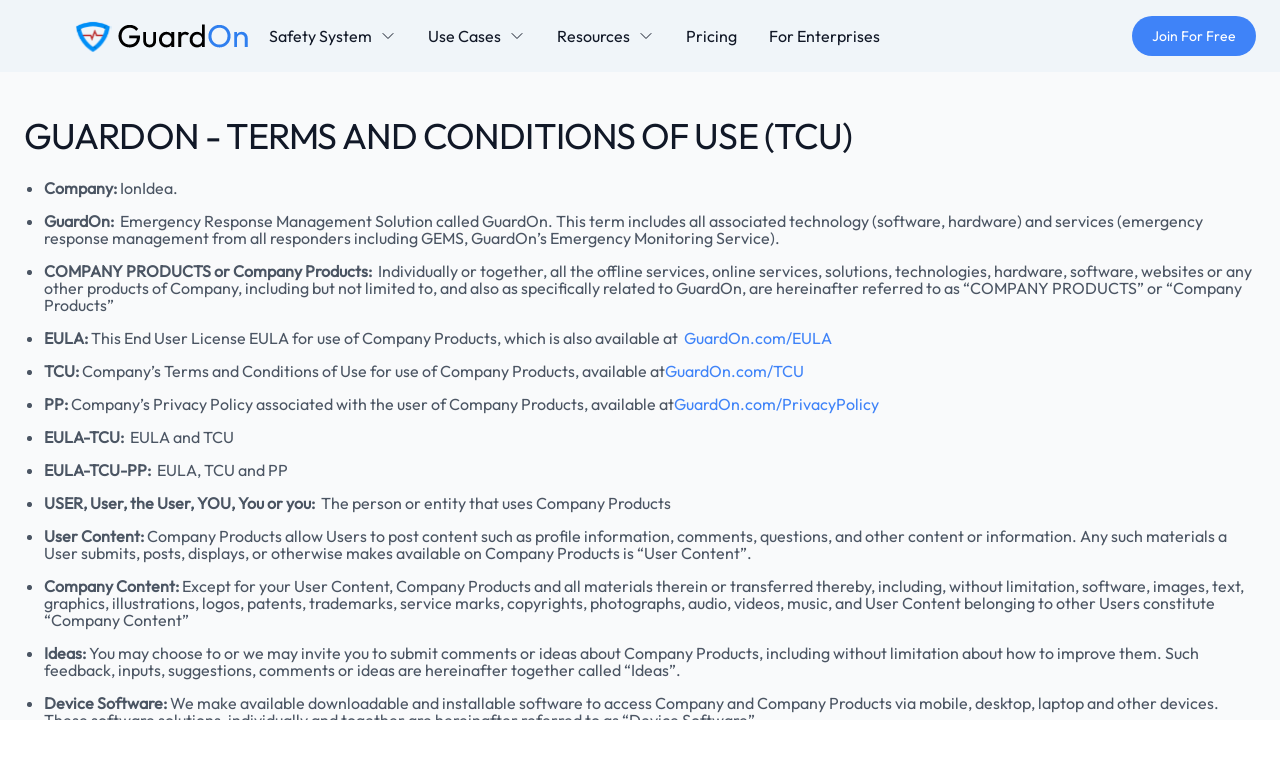

--- FILE ---
content_type: text/html; charset=utf-8
request_url: https://www.guardon.com/terms-of-use
body_size: 33409
content:
<!DOCTYPE html><html lang="en"><head><meta charSet="utf-8"/><meta name="viewport" content="width=device-width, initial-scale=1"/><link rel="preload" href="/_next/static/media/a007c2d81cb34e8c-s.p.ttf" as="font" crossorigin="" type="font/ttf"/><link rel="stylesheet" href="/_next/static/css/09a9d19dc38b1be9.css" crossorigin="" data-precedence="next"/><link rel="preload" href="/_next/static/chunks/webpack-2840952cf87fb0cd.js" as="script" fetchPriority="low" crossorigin=""/><script src="/_next/static/chunks/fd9d1056-f04b5739281de0b1.js" async="" crossorigin=""></script><script src="/_next/static/chunks/7864-509bc010129da108.js" async="" crossorigin=""></script><script src="/_next/static/chunks/main-app-ffb270c87e30f12f.js" async="" crossorigin=""></script><link rel="preload" href="https://www.googletagmanager.com/gtag/js?id=G-YD2Q1LXS3H" as="script"/><link rel="preload" href="https://www.googletagmanager.com/gtm.js?id=GTM-5D9F889P" as="script"/><title>GuardOn - Terms &amp; Conditions</title><meta property="og:title" content="GuardOn - Terms &amp; Conditions"/><meta name="twitter:card" content="summary"/><meta name="twitter:title" content="GuardOn - Terms &amp; Conditions"/><link rel="icon" href="/favicon.ico" type="image/x-icon" sizes="65x60"/><meta name="next-size-adjust"/><script src="/_next/static/chunks/polyfills-c67a75d1b6f99dc8.js" crossorigin="" noModule=""></script></head><body class="__className_ce519a bg-gradient-to-b from-slate-100 to-blue-50"><div class="Toastify"></div><nav class=""><div class="flex flex-wrap items-center justify-between max-w-screen-xl mx-auto p-4"><a href="/" class="flex items-center max-w-0"><img alt="GuardOn" loading="lazy" width="294" height="61" decoding="async" data-nimg="1" class="sm:h-10 h-7 mr-3 max-w-fit" style="color:transparent" src="/_next/static/media/guardon-logo.cefb8db4.svg"/></a><div class="flex  items-center lg:order-2"><a href="/download" class="w-full lg:w-auto py-2.5 px-5 mr-2  hideandshow  text-sm font-medium text-white focus:outline-none bg-blue-500 hover:bg-blue-600 rounded-full border-0 inline-flex items-center justify-center">Join For Free</a><button data-collapse-toggle="mega-menu" type="button" class="inline-flex items-center p-2 w-10 h-10 justify-center text-sm text-gray-500 rounded-lg lg:hidden hover:bg-gray-100 focus:outline-none focus:ring-2 focus:ring-gray-200 dark:text-gray-400 dark:hover:bg-gray-700 dark:focus:ring-gray-600" aria-controls="mega-menu" aria-expanded="false"><span class="sr-only">Open main menu</span><svg xmlns="http://www.w3.org/2000/svg" fill="none" viewBox="0 0 24 24" stroke-width="1.5" stroke="currentColor" aria-hidden="true" data-slot="icon" class="w-80"><path stroke-linecap="round" stroke-linejoin="round" d="M3.75 6.75h16.5M3.75 12h16.5m-16.5 5.25h16.5"></path></svg></button></div><div id="mega-menu" class="items-center justify-between hidden w-full lg:flex lg:w-auto lg:order-1"><ul class="flex flex-col mt-4 font-medium lg:flex-row lg:space-x-8 lg:mt-0"><li><button id="mega-menu-dropdown-button" data-dropdown-toggle="mega-menu-dropdown" class="flex items-center justify-between w-full py-2 pl-3 pr-4 font-medium text-gray-900 border-b border-gray-100 lg:w-auto hover:bg-gray-50 lg:hover:bg-transparent md:border-0 lg:hover:text-blue-600 lg:p-0 dark:text-white lg:dark:hover:text-blue-600 dark:hover:bg-gray-700 dark:hover:text-blue-600 lg:dark:hover:bg-transparent dark:border-gray-700">Safety System<!-- --> <svg xmlns="http://www.w3.org/2000/svg" fill="none" viewBox="0 0 24 24" stroke-width="1.5" stroke="currentColor" aria-hidden="true" data-slot="icon" class="w-4 ml-2"><path stroke-linecap="round" stroke-linejoin="round" d="m19.5 8.25-7.5 7.5-7.5-7.5"></path></svg></button><div id="mega-menu-dropdown" class=" relative lg:absolute z-10 grid hidden w-auto grid-cols-1 text-sm  border bg-white border-gray-100 rounded-xl mb-2 lg:mb-0 sm:p-3 overflow-hidden shadow-md dark:border-gray-700 lg:grid-cols-2  dark:bg-gray-700"><div class="px-2 py-4 pb-0 text-gray-900 lg:pb-4 dark:text-white"><ul class="space-y-4" aria-labelledby="mega-menu-dropdown-button"><li><a href="/crime-alert-system" class="text-gray-900 text-base font-semibold hover:text-blue-600 flex items-start"><img alt="[object Object]" loading="lazy" width="24" height="25" decoding="async" data-nimg="1" class="h-auto max-w-full mr-4" style="color:transparent;clip-rule:evenodd" src="/_next/static/media/shield-tick.d7351344.svg"/><div>Personal Safety System<p class="py-2 text-slate-600 text-md sm:w-80 font-normal">Send a signal to those you trust about safety in times of need</p></div></a></li><li><a href="/medical-alert-system" class="text-gray-900 text-base font-semibold hover:text-blue-600 flex items-start"><img alt="[object Object]" loading="lazy" width="24" height="25" decoding="async" data-nimg="1" class="h-auto max-w-full mr-4" style="color:transparent;clip-rule:evenodd" src="/_next/static/media/medical-cross.e78098e3.svg"/><div>Medical Alert System<p class="py-2 text-slate-600 text-md sm:w-80 font-normal">Get rapid medical assistance from a network of local resources</p></div></a></li><li><a href="/driving-safety-system" class="text-gray-900 text-base font-semibold hover:text-blue-600 flex items-start"><img alt="[object Object]" loading="lazy" width="24" height="25" decoding="async" data-nimg="1" class="h-auto max-w-full mr-4" style="color:transparent;clip-rule:evenodd" src="/_next/static/media/car-01.bfc8aa85.svg"/><div>Driving Safety System<p class="py-2 text-slate-600 text-md sm:w-80 font-normal">Never get stranded without a lifeline again with someone to call.</p></div></a></li></ul></div><div class="p-4 pb-0 text-gray-900 lg:pb-4 dark:text-white"><ul class="space-y-4"><li><a href="/why-guardon" class="text-gray-900 text-base font-semibold hover:text-blue-600 "><img alt="Why GuardOn?" loading="lazy" width="249" height="149" decoding="async" data-nimg="1" class="h-auto max-w-full pb-4" style="color:transparent;clip-rule:evenodd" src="/_next/static/media/why.67e7bcee.svg"/>Why GuardOn?<p class="py-2 text-slate-600 sm:w-80 text-md font-normal">Learn more about our origins and the principles guiding our journey</p></a></li></ul></div></div></li><li><button id="mega-menu-dropdown-button" data-dropdown-toggle="mega-menu-dropdown" class="flex items-center justify-between w-full py-2 pl-3 pr-4 font-medium text-gray-900 border-b border-gray-100 lg:w-auto hover:bg-gray-50 lg:hover:bg-transparent md:border-0 lg:hover:text-blue-600 lg:p-0 dark:text-white lg:dark:hover:text-blue-600 dark:hover:bg-gray-700 dark:hover:text-blue-600 lg:dark:hover:bg-transparent dark:border-gray-700">Use Cases<!-- --> <svg xmlns="http://www.w3.org/2000/svg" fill="none" viewBox="0 0 24 24" stroke-width="1.5" stroke="currentColor" aria-hidden="true" data-slot="icon" class="w-4 ml-2"><path stroke-linecap="round" stroke-linejoin="round" d="m19.5 8.25-7.5 7.5-7.5-7.5"></path></svg></button><div id="mega-menu-dropdown" class=" relative lg:absolute z-10 grid hidden w-auto grid-cols-1 text-sm  border bg-white border-gray-100 rounded-xl mb-2 lg:mb-0 sm:p-3 overflow-hidden shadow-md dark:border-gray-700 grid-cols-1 lg:grid-cols-1 dark:bg-gray-700"><div class="px-2 py-4 pb-0 text-gray-900 lg:pb-4 dark:text-white"><ul class="space-y-4" aria-labelledby="mega-menu-dropdown-button"><li><a href="/cases/women-safety" class="text-gray-900 text-base font-semibold hover:text-blue-600 flex items-start"><img alt="[object Object]" loading="lazy" width="24" height="25" decoding="async" data-nimg="1" class="h-auto max-w-full mr-4" style="color:transparent;clip-rule:evenodd" src="/_next/static/media/users-02.2d52f13b.svg"/><div>Women’s Safety<p class="py-2 text-slate-600 text-md sm:w-80 font-normal">Get secure, empowering tools for proactive women seeking reliable safety</p></div></a></li><li><a href="/cases/senior-safety" class="text-gray-900 text-base font-semibold hover:text-blue-600 flex items-start"><img alt="[object Object]" loading="lazy" width="24" height="25" decoding="async" data-nimg="1" class="h-auto max-w-full mr-4" style="color:transparent;clip-rule:evenodd" src="/_next/static/media/stars-02.7e8de39d.svg"/><div>Senior Safety<p class="py-2 text-slate-600 text-md sm:w-80 font-normal">Get immediate assistance, ensuring help is always just around the corner.</p></div></a></li><li><a href="/cases/travel-safety" class="text-gray-900 text-base font-semibold hover:text-blue-600 flex items-start"><img alt="[object Object]" loading="lazy" width="24" height="25" decoding="async" data-nimg="1" class="h-auto max-w-full mr-4" style="color:transparent;clip-rule:evenodd" src="/_next/static/media/globe-02.7f309ada.svg"/><div>Travel Safety<p class="py-2 text-slate-600 text-md sm:w-80 font-normal">Break through language barriers to access and translation for local 911</p></div></a></li><li><a href="/cases/school-safety" class="text-gray-900 text-base font-semibold hover:text-blue-600 flex items-start"><img alt="[object Object]" loading="lazy" width="24" height="25" decoding="async" data-nimg="1" class="h-auto max-w-full mr-4" style="color:transparent;clip-rule:evenodd" src="/_next/static/media/book-open-01.90ff257a.svg"/><div>School Safety<p class="py-2 text-slate-600 text-md sm:w-80 font-normal">Coordinate with staff and faculty with secure communication</p></div></a></li><li><a href="/cases/real-estate-agent-safety" class="text-gray-900 text-base font-semibold hover:text-blue-600 flex items-start"><img alt="[object Object]" loading="lazy" width="24" height="25" decoding="async" data-nimg="1" class="h-auto max-w-full mr-4" style="color:transparent;clip-rule:evenodd" src="/_next/static/media/book-open-01.90ff257a.svg"/><div>Real Estate Agent Safety<p class="py-2 text-slate-600 text-md sm:w-80 font-normal">Peace of Mind While Showing Properties</p></div></a></li></ul></div></div></li><li><button id="mega-menu-dropdown-button" data-dropdown-toggle="mega-menu-dropdown" class="flex items-center justify-between w-full py-2 pl-3 pr-4 font-medium text-gray-900 border-b border-gray-100 lg:w-auto hover:bg-gray-50 lg:hover:bg-transparent md:border-0 lg:hover:text-blue-600 lg:p-0 dark:text-white lg:dark:hover:text-blue-600 dark:hover:bg-gray-700 dark:hover:text-blue-600 lg:dark:hover:bg-transparent dark:border-gray-700">Resources<!-- --> <svg xmlns="http://www.w3.org/2000/svg" fill="none" viewBox="0 0 24 24" stroke-width="1.5" stroke="currentColor" aria-hidden="true" data-slot="icon" class="w-4 ml-2"><path stroke-linecap="round" stroke-linejoin="round" d="m19.5 8.25-7.5 7.5-7.5-7.5"></path></svg></button><div id="mega-menu-dropdown" class=" relative lg:absolute z-10 grid hidden w-auto grid-cols-1 text-sm  border bg-white border-gray-100 rounded-xl mb-2 lg:mb-0 sm:p-3 overflow-hidden shadow-md dark:border-gray-700 grid-cols-1 lg:grid-cols-1 dark:bg-gray-700"><div class="px-2 py-4 pb-0 text-gray-900 lg:pb-4 dark:text-white"><ul class="space-y-4" aria-labelledby="mega-menu-dropdown-button"><li><a href="/blog" class="text-gray-900 text-base font-semibold hover:text-blue-600 flex items-start"><img alt="[object Object]" loading="lazy" width="24" height="25" decoding="async" data-nimg="1" class="h-auto max-w-full mr-4" style="color:transparent;clip-rule:evenodd" src="/_next/static/media/book-closed.6b8a3114.svg"/><div>Blog<p class="py-2 text-slate-600 text-md sm:w-80 font-normal">The latest industry news, updates and info.</p></div></a></li><li><a href="/affiliate" class="text-gray-900 text-base font-semibold hover:text-blue-600 flex items-start"><img alt="[object Object]" loading="lazy" width="22" height="23" decoding="async" data-nimg="1" class="h-auto max-w-full mr-4" style="color:transparent;clip-rule:evenodd" src="/_next/static/media/afilated.fbf5c5b3.svg"/><div>Affiliate Program<p class="py-2 text-slate-600 text-md sm:w-80 font-normal">Refer new customers through our affiliate program.</p></div></a></li></ul></div></div></li><li class=""><a href="/pricing-plans" class="block py-2 pl-3 pr-4 font-medium text-gray-900 border-b border-gray-100 lg:w-auto hover:bg-gray-50 lg:hover:bg-transparent lg:border-0 lg:hover:text-blue-600 lg:p-0 dark:text-white lg:dark:hover:text-blue-600 dark:hover:bg-gray-700 dark:hover:text-blue-600 lg:dark:hover:bg-transparent dark:border-gray-700" aria-current="page"> <div class="flex items-center">Pricing</div></a></li><li class=""><a href="/cases/enterprise" class="block py-2 pl-3 pr-4 font-medium text-gray-900 border-b border-gray-100 lg:w-auto hover:bg-gray-50 lg:hover:bg-transparent lg:border-0 lg:hover:text-blue-600 lg:p-0 dark:text-white lg:dark:hover:text-blue-600 dark:hover:bg-gray-700 dark:hover:text-blue-600 lg:dark:hover:bg-transparent dark:border-gray-700" aria-current="page"> <div class="flex items-center">For Enterprises</div></a></li><li class="showinmobile my-3"><a href="/download" class="w-full sm:w-auto py-2.5 px-5    text-sm font-medium text-white focus:outline-none bg-blue-500 hover:bg-blue-600 rounded-full border-0 inline-flex items-center justify-center">Join For Free</a></li></ul></div></div></nav><!--$--><!--$--><main><div class=" bg-gray-50  pt-5 pb-20"><div class="mx-auto max-w-7xl px-6 space-y-5 text-gray-600"><p class="sm:my-6 my-2 text-gray-900 text-4xl font-normal  tracking-tight">GUARDON - TERMS AND CONDITIONS OF USE (TCU)</p><ul class="space-y-4 text-gray-600 list-disc list-outside pl-5"><li><strong>Company:</strong> IonIdea.</li><li><strong>GuardOn: </strong> Emergency Response Management Solution called GuardOn. This term includes all associated technology (software, hardware) and services (emergency response management from all responders including GEMS, GuardOn’s Emergency Monitoring Service).</li><li><strong>COMPANY PRODUCTS or Company Products: </strong> Individually or together, all the offline services, online services, solutions, technologies, hardware, software, websites or any other products of Company, including but not limited to, and also as specifically related to GuardOn, are hereinafter referred to as “COMPANY PRODUCTS” or “Company Products”</li><li><strong>EULA: </strong>This End User License EULA for use of Company Products, which is also available at  <a target="_blank" class="text-blue-500" href="https://www.guardon.com/end-user-license">GuardOn.com/EULA</a> </li><li><strong>TCU: </strong>Company’s Terms and Conditions of Use for use of Company Products, available at<a target="_blank" class="text-blue-500" href="https://www.guardon.com/terms-of-use">GuardOn.com/TCU</a></li><li><strong>PP: </strong>Company’s Privacy Policy associated with the user of Company Products, available at<a target="_blank" class="text-blue-500" href="/privacy-policy">GuardOn.com/PrivacyPolicy</a> </li><li><strong>EULA-TCU: </strong> EULA and TCU</li><li><strong>EULA-TCU-PP: </strong> EULA, TCU and PP</li><li><strong>USER, User, the User, YOU, You or you: </strong> The person or entity that uses Company Products</li><li><strong>User Content: </strong>Company Products allow Users to post content such as profile information, comments, questions, and other content or information. Any such materials a User submits, posts, displays, or otherwise makes available on Company Products is “User Content”.</li><li><strong>Company Content: </strong>Except for your User Content, Company Products and all materials therein or transferred thereby, including, without limitation, software, images, text, graphics, illustrations, logos, patents, trademarks, service marks, copyrights, photographs, audio, videos, music, and User Content belonging to other Users constitute “Company Content”</li><li><strong>Ideas: </strong>You may choose to or we may invite you to submit comments or ideas about Company Products, including without limitation about how to improve them. Such feedback, inputs, suggestions, comments or ideas are hereinafter together called “Ideas”.</li><li><strong>Device Software: </strong>We make available downloadable and installable software to access Company and Company Products via mobile, desktop, laptop and other devices. These software solutions, individually and together are hereinafter referred to as “Device Software”</li><li><strong>Web Software: </strong>We provide access to software running on our servers that you access through your web browsers. These software solutions, individually and together are hereinafter referred to as “Web Software”</li><li><strong>Store-Sourced Software: </strong>Device Software you bought or acquired from iTunes, Apple Store, Google Store, Android Store, Microsoft Store, Amazon Store, Facebook Store, or from the store of any other provider is termed “Store-Sourced Software”</li><li><strong>Store Owners: </strong>Apple, Google, Microsoft, Amazon, Facebook, or any other company from whom you bought or acquired Store-Sourced Software, are hereinafter termed “Store Owners”</li><li><strong>First Responders: </strong>Police, Fire and Emergency Medical Technicians</li><li><strong>Trusted Contacts: </strong> Family, Friends, Colleagues and Neighbors that User specifically configures into Company Product</li><li><strong>Guardian Angels: </strong> Users of Company Product who have volunteered to help other Users who are in distress</li></ul><div class="space-y-4 text-gray-600"><h3 class="text-lg font-semibold">Solution Contracted under EULA:</h3><p>Provided you have an active current paid subscription to GuardOn, paid by you personally or by your UO, the GuardOn solution described herein contracted and available to you.</p><ul class="space-y-4 list-disc list-outside pl-5"><li><strong>GuardOn ERMS Solution.</strong> GuardOn ERMS Solution includes GuardOn Technology and GEMS (GuardOn Emergency Monitoring Service).</li><li><strong>GuardOn Technology.</strong> GuardOn Technology includes Mobile Apps, Enterprise Portal, Emergency Response Orchestration Software, Wearable Hardware, and Voice Assistants. GuardOn Technology requires a functioning communication channel (GSM, WIFI, or Satellite) provided and paid for by User or UO for Alerts to be transmitted all Responders.</li><li><strong>Alerts (or GuardOn Alerts).</strong> Using GuardOn Technology, GuardOn Users must raise emergency alerts to notify Responders of emergencies.</li><li><strong>Responders (or GuardOn Responders).</strong> GuardOn permits several categories of responders to respond to Alerts, including:<ul class="pl-4 mt-2 space-y-2 list-[lower-alpha]"><li>Trusted Contacts that the GuardOn User configures</li><li>Trusted Group, who are Members of the UO, including SOC (Security Operations Center) and ERT (Emergency Response Team)</li><li>GEMS – GuardOn`s 24x7 Alert monitoring service</li><li>First Responders – Police, Fire and Ambulance Services</li><li>GuardOn Angels – Volunteers who respond to Alerts in their vicinity</li></ul><p class="mt-2">GEMS will always respond to Alerts, and it will notify First Responders. UO and User through configuration of their GuardOn Account will determine if the other Responders respond to the Alert.</p></li><li><strong>GEMS.</strong> GEMS will monitor Emergency Alerts 24x7, receive Alerts, verify Alerts are real, notify First Responders (Police and Ambulance), and provide Alert Intelligence to the Responders. GEMS will stay on the phone with Alerts until first responders arrive at the alert location, and will log all its activities. GEMS will also execute customized response protocols that UO provides to it as part of the Standard Operating Procedure (SOP) for Alert response.</li><li><strong>Alert Intelligence.</strong> Alert Intelligence includes name, photo, live-location, ambient audio, and emergency medical information. User must input required information, and give the required permissions, such as access to location and microphone, to their GuardOn mobile app for GuardOn to collect and send complete Alert Intelligence to Responders. If such information is not input, or permissions are not given, then Alert Intelligence sent to Responders will be incomplete.</li><li><strong>Response to Alerts and SLAs (Service Level Agreements).</strong> GEMS will begin executing response protocols as per agreed SOPs within 2 minutes of receiving your Alert. UO`s ERT/SOC can execute response protocols in parallel, if they choose to do so. Response from Private Ambulance services used by GuardOn will in most cases be within 30 minutes of receiving the Alert but can vary based on availability and traffic. Response from Police will vary and be based on many factors including location of the Alert, density/presence of Police force in the vicinity, etc.</li><li><strong>GEMS SOP – Standard Operating Procedure.</strong> Upon receiving an Alert, GEMS will call the User using the mobile number(s) provided on User`s GuardOn account to verify if the Alert is for a real emergency, and to collect additional information if it is.<p class="mt-2">If User has enabled recording/transmission of ambient audio when Alert is raised (by giving GuardOn access to the microphone on the User`s smartphone), GEMS will listen to this to gather situational intelligence.</p><p class="mt-2">If GEMS cannot reach the User, or if User confirms that it is a real emergency, then GEMS will contact nearest First Responders (police, fire, ambulance), request them to get to your location quickly, and provide them with Alert intelligence (such as your name, photo, location, situational intelligence, etc.). GEMS will also reach out to your Trusted Contacts whom you have input into the system and let them know about your situation.</p><p class="mt-2">GEMS will stay with you on the phone (if you are able to do so), until First Responders reach you.</p></li></ul></div><div class="space-y-6 text-gray-600"><h3 class="text-lg font-semibold">Getting the most out of GuardOn:</h3><p>To get the most out of your GuardOn solution, and to make it as effective as possible in helping you during your emergencies, you are strongly encouraged to do the following:</p><ul class="space-y-4 list-disc list-outside pl-5"><li><strong>Essential Information:</strong> Provide necessary information during setup so that Responders can get to you quickly and be able to identify you. This includes your name, current photo, home and office addresses.</li><li><strong>Trusted Contacts:</strong> Program your Trusted Contacts into your GuardOn account. Urge them to accept your request to be your Trusted Contacts. Encourage them to download the GuardOn app so that they can be easily notified when you raise an emergency alert. Get a few trusted neighbors to become your Trusted Contacts, in addition to having your family become your Trusted Contacts.</li><li><strong>Responders:</strong> Choose the Responder categories that you want help from. The more categories you choose, the more likely you are to get help quickly. If you feel uncomfortable about any particular category of Responders do not choose them.</li><li><strong>Permissions on your Mobile device:</strong> Give GuardOn permissions it requires to collect important information during emergencies. This includes but is not limited to access to your cellular connection, background processing, location and microphone.</li><li><strong>Wearables and Voice Assistants:</strong> Consider using a GuardOn wearable to be able to quickly, easily and discreetly raise Alerts. Use voice assistants (such as Google, Siri) etc. as an additional option to quickly, easily and discreetly raise alerts.</li><li><strong>GuardOn Angel:</strong> Consider becoming a GuardOn Angel. By willing to help others during their emergencies, you increase the overall chances of the entire community being safe and having quick emergency response.</li><li><strong>Spread the word:</strong> Get other members of your family, neighbors, friends and colleagues to use GuardOn, and encourage them to also become GuardOn Angels.</li><li><strong>Neighborhood Watch Groups:</strong> If your neighborhood wants to establish a neighborhood watch group to increase the safety of your neighborhood, and to improve the emergency response, then consider establishing neighborhood watch groups. GuardOn will provide the technology required for this.</li></ul><h3 class="text-lg font-semibold mt-8">Company`s Responsibility:</h3><ul class="space-y-4 list-none list-outside"><li>Company`s responsibility will be to provide GuardOn Technology that functions as advertised and to provide GEMS service as specified herein, provided User has a valid paid / current license to use GuardOn.</li><li>Company will also take responsibility for providing information and content on GuardOn`s use, such as it has done herein.</li><li>In no way will Company be ever responsible for anything else, including but not limited to the actual response provided (or not provided) by other Responders, and the outcomes of such response. Company cannot be held legally liable for actions of Responders (or lack of actions) and corresponding outcomes.</li></ul><h3 class="text-lg font-semibold mt-8">Responders Responsibility:</h3><ul class="space-y-4 list-none list-outside"><li>Responders will only be responsible to act in good faith while responding to your emergency alerts.</li><li>First Responders (police, fire, ambulance, medical personnel) will respond based on their professional standards and training. They will make decisions and take actions based on their best judgement and available information to help you.</li><li>GuardOn Angels, Trusted Contacts and Trusted Group members are not trained responders. Choosing them as Responders is entirely up to you.</li><li>The Responders you have chosen to get help from during emergency situations, will not be held responsible for the outcome of actions that they take in good faith to help you. They are not legally liable for negative outcomes.</li></ul><h3 class="text-lg font-semibold mt-8">User`s Responsibility:</h3><ul class="space-y-4 list-none list-outside "><li>User will be individually and personally responsible for learning how to user GuardOn. User must always run the GuardOn App in the background mode, give it access to communication link, give it required permissions and input required information, so that when an Alert is raised by the User, meaningful and helpful Alert Intelligence can be collected and sent to the Responders.</li><li>User must always exercise caution when it comes to their personal safety. Member must not take undue calculated risks to their personal safety and wellbeing just because they have GuardOn service. They should not act without regard for potential consequences or risks.</li></ul><p class="font-bold mt-8">IMPORTANT: COMPANY PRODUCTS ARE NOT A SUBSTITUTE OR REPLACEMENT FOR EMERGENCY SERVICES. IN THE EVENT OF AN EMERGENCY, INCLUDING BUT NOT LIMITED TO AN EMERGENCY TO YOUR PERSONAL HEALTH OR SAFETY, USER SHOULD CALL LOCAL EMERGENCY SERVICES IMMEDIATELY (911 in the USA, or 112 in other countries).</p></div><h3 class="text-lg font-semibold mt-8">Usage Terms:</h3><p><strong>IMPORTANT: COMPANY PRODUCTS ARE NOT A SUBSTITUTE OR REPLACEMENT FOR EMERGENCY SERVICES. IN THE EVENT OF AN EMERGENCY, INCLUDING BUT NOT LIMITED TO AN EMERGENCY TO YOUR PERSONAL HEALTH OR SAFETY, CALL YOUR LOCAL EMERGENCY SERVICES IMMEDIATELY (911 in the USA or 112 in other countries).</strong></p><p>PLEASE READ THIS TCU CAREFULLY TO ENSURE THAT YOU UNDERSTAND EACH PROVISION.</p><p>EULA-TCU-PP governs your usage of Company Products provided by Company. If the User does not agree to all of the terms in them, the User is not authorized to use Company Products and the User should not access or otherwise utilize Company Products.</p><p>By using Company Products or clicking the<span class="underline font-semibold">“I AGREE”</span> button, the User acknowledges that User has read EULA-TCU-PP, understands them, and agrees to be bound by them.</p><p>You may use Company Products only in compliance with all applicable local, state, national, and international laws, rules and regulations; and, only if you can form and have formed a binding contract with Company, and use Company Products only in compliance with, and, in full agreement to all the terms and conditions contained within EULA-TCU-PP.</p><p>USING COMPANY PRODUCTS MEANS YOU AGREE AND CONSENT TO ALL TERMS AND CONDITIONS IN EULA-TCU-PP; AND FURTHER AGREE THAT SUCH TERMS AND CONDITIONS MAY BE CHANGED BY COMPANY FROM TIME TO TIME.</p><ol class=" mt-2 px-3 space-y-4  text-gray-600 list-decimal list-outside"><li><span class="underline">Inclusion by Reference:</span>  All terms and conditions of EULA and PP are hereby included by reference herein within this TCU</li><li><span class="underline">Not an Emergency Service:</span> Company Products are not a substitute or replacement for your local Emergency Services (911 in the US). If you are in immediate danger, are suffering a medical emergency or are the victim of a crime, you should CALL 911, 112 and/or the other appropriate authorities and should not rely solely on Company Products or Service.<p class="pt-2"> <!-- -->Even if your mobile device and Company Products has connectivity, due to the nature of the Internet and mobile SMS delivery networks and for other reasons, Company does not guarantee and has no control over whether your messages, including distress messages, emergency notifications etc., will be delivered real- time, promptly accessed by or responded to by any recipient. Neither Company nor its participating affiliates make any guarantee as to if, how, or when any submitted information and data may or may not be acted upon by law enforcement or first responders.</p></li><li><span class="underline">USE AT YOUR OWN RISK – USE AS IS - NO WARRANTIES:</span> YOUR USE OF COMPANY PRODUCTS IS AT YOUR SOLE RISK. LOCATION DATA, CRIME DATA, INCIDENT DATA, AND ANY OTHER INFORMATION OR DATA WITHIN THIS APPLICATION MAY NOT BE ACCURATE. COMPANY IS PROVIDED “AS IS” AND MAKES NO REPRESENTATIONS OR WARRANTIES OF ANY KIND, EXPRESS OR IMPLIED, INCLUDING BUT NOT LIMITED TO THE IMPLIED WARRANTIES OF MERCHANTABILITY AND FITNESS FOR A PARTICULAR PURPOSE, OR FOR FAILURE OF PERFORMANCE.<p class="pt-2">COMPANY DOES NOT WARRANT THAT THE APPLICATION WILL BE FREE FROM DEFECTS OR ERRORS. ANY RELIANCE YOU PLACE ON SUCH INFORMATION IS THEREFORE STRICTLY AT YOUR OWN RISK. BY DOWNLOADING THIS APPLICATION, YOU EXPRESSLY AGREE TO HOLD COMPANY HARMLESS FROM ANY LOSS, HARM, INJURY, OR DAMAGE WHATSOEVER ARISING FROM OR ARISING OUT OF YOUR USE OF THE COMPANY APP.</p></li><li><span class="underline">Compliance with all Laws and Regulations applicable to you.</span>  When using Company Products, User shall comply with all laws, rules, regulations and policies applicable to User, Company and/or Company Products, including but not limited to all rules and regulations related to privacy, access to third party software and solutions though Company Products, online communication, driving or riding a vehicle, and vigilantism. These laws vary based on the community, city, state and country you are in. User should be aware of these laws and comply with them when using Company Products.<p class="pt-2">State and federal governments have a monopoly over the use of force and violence to implement the law. Private citizens, in most localities, may use force and violence only to defend their own lives and/or property, and in some instances to defend the lives and property of others, but they must do so only under the specific circumstances allowed by the laws applicable to them, if they wish to avoid being prosecuted for a crime themselves.</p></li><li><span class="underline">You are fully responsible for your safety when you communicate with or meet other Users:<!-- --> </span>  While Company Products provide a mechanism for Users to communicate with and meet other Users, you are fully responsible for ensuring your personal safety. Company will not be responsible in any manner for your safety when you communicate, meet or interact with other Users of Company Product.</li><li><span class="underline">Do not take undue risks to your safety and wellbeing:</span> While Company Products provide a mechanism for Users to find out about distress help requests from neighbors, and enables Users to collaborate in order to help those in distress, Company totally discourages its Users from taking undue risks that endanger themselves, be it while in the process of helping others, or be it while using Company Products in any manner.<p class="pt-2">Company Products may only be used as a tool for good Samaritans to sensibly and safely collaborate to come to the aid of their neighbors, and to alert first responders. Company Products should not be used in any form of vigilantism, be in response to distress events or otherwise. Users who utilize Company Products in order to respond to the distress alerts of others bear full and complete responsibility for their actions and their own safety. Company in no way will be responsible for the actions and safety of its Users.</p></li><li><span class="underline">No liability for actions taken in good-faith to help or rescue you:<!-- --> </span>  While Company provides a mechanism for Users to request help of GuardOn Angels and Trusted Contacts when in distress, Company cannot and will not be responsible for the actions or lack of actions of any User that may or may not come to the rescue of the User in distress who requested help.<p class="pt-2">Further, provided that they acted in good faith solely to help, any and all Users who come to the rescue of any User who is under distress, shall not be held responsible for any injury or damages; including but not limited to physical, mental, emotional or financial damages or injuries; that may occur during their attempt to rescue or help the User who raised the distress alert.<!-- --> </p><p class="pt-2">Users have the option of disabling distress notifications from being sent to any and all Users who are either not a Trusted Contact or a First Responder. User should enable this option if they do not want anybody, other than First Responders and Trusted Contacts, to come to his/her rescue.</p></li><li><span class="underline">No guarantee that Emergency Services will be automatically alerted:<!-- --> </span>  When a User raises a distress alert, Company attempts to automatically call the local Emergency Service (911 in the US). Due to any number of reasons, be it connectivity or lack of response from the Emergency Service, Company cannot and will not guarantee that the User will be connected to the local Emergency Service, and Company will not take on liability for such failure to connect the User to the Emergency Service. User should manually contact the Emergency Services.</li><li><span class="underline">Be in a safe place when responding to distress alerts or when using Company Products in non-emergency situations:<!-- --> </span>  Always make sure you are in a safe place before responding to an incident or when using the Company Products in non-emergency situations. Sending incident tips or engaging in distress communication while driving a vehicle is strictly prohibited. You are also subject to state/federal laws and regulations with regards to incident reporting and use of this application.</li><li><span class="underline">Do not rely solely on Company or Company Products for your safety:<!-- --> </span>  Every situation is unique. Do what is necessary to protect yourself and others. Company Products are tools used to increase awareness and provide a layer of safety. They are not and should not be the only tools used to increase safety and awareness. You should consult with your local law enforcement officials on how to increase your level of personal safety.</li><li><span class="underline">Company does not provide Professional Advice: </span>  If the Company Products provide professional information (e.g. medical, safety, technical or legal), such information is for informational purposes only and should not be construed as professional advice. No action should be taken based upon any information contained in Company Products.<!-- --> <p class="pt-2">You should seek independent professional advice from a person who is licensed and/or qualified in the applicable area. The professional advice provided to you by any other User(s) is solely the responsibility of those Users. Company does not take responsibility for the content and results of the professional advice you get from them.</p><p class="pt-2">It is your responsibility to make sure that those you seek or take professional advice from are qualified to dispense such advice to you. Company makes provides no warranties or guarantees as to the qualifications of Users you seek or get advice from.</p></li><li><span class="underline">Misuse of the product:</span> Any misuse or abuse of Company Products is strictly prohibited. MAKING A FALSE REPORT TO LAW ENFORCEMENT IS A SERIOUS CRIME AND MAY BE PUNISHABLE BY LAW. USING COMPNAY PRODUCTS TO CIRCUMVENT THE LICENSING RULES OF OTHER PRODUCTS IS A SERIOUS CRIME AND MANY BE PUNISHABLE BY LAW. USING COMPANY PRODUCTS TO MISREPRESENT YOURSELF AND/OR TO CHEAT, INJURE OR HARM OTHER USERS IS A SERIOUS CRIME AND MAY BE PUNISHABLE BY LAW.</li><li><span class="underline">Your Company Account:</span> Your Company account gives you access to the services and functionality that we may establish and maintain from time to time and in our sole discretion. You may never use another User’s account without permission. When creating your account, you must provide accurate and complete information.<p class="pt-2">You are solely responsible for the activity that occurs on your account, and you must keep your account password secure. We encourage you to use “strong” passwords (passwords that use a combination of upper and lower case letters, numbers and symbols) with your account. You must notify Company immediately of any breach of security or unauthorized use of your account. Company will not be liable for any losses caused by any unauthorized use of your account.</p></li><li><span class="underline">Your User Profile and Settings Information: </span> You may control your User Profile and Setting Information on Company Products. This modifies how you interact with Company Products, and how Company Products interact with and assist you. You agree to take full responsibility for the information you have provided in your User Profile and the selections in your Settings, and also for your actions within and usage of Company Products, based on which Company Products and other Users act and respond.</li><li><span class="underline">Usage Rules:</span> You agree not to engage in any of the following prohibited activities: (i) copying, distributing, or disclosing any part of the Service in any medium, including without limitation by any automated or non-automated “scraping”; (ii) using any automated system, including without limitation “robots,” “spiders,” “offline readers,” etc., to access the Service in a manner that sends more request messages to the Company servers than a human can reasonably produce in the same period of time by using a conventional on-line web browser; (iii) transmitting spam, chain letters, or other unsolicited email; (iv) attempting to interfere with, compromise the system integrity or security or decipher any transmissions to or from the servers running the Service; (v) taking any action that imposes, or may impose at our sole discretion an unreasonable or disproportionately large load on our infrastructure; (vi) uploading invalid data, viruses, worms, or other software agents through the Service; (vii) collecting or harvesting any personally identifiable information, including account names, from the Service; (viii) using the Service for any commercial solicitation purposes; (ix) impersonating another person or otherwise misrepresenting your affiliation with a person or entity, conducting fraud; (x) interfering with the proper working of the Service; (xi) accessing any content on the Service through any technology or means other than those provided or authorized by the Service; or (xii) bypassing the measures we may use to prevent or restrict access to the Service, including without limitation features that prevent or restrict use or copying of any content or enforce limitations on use of the Service or the content therein.</li><li>You are solely responsible for your interactions with other Users. We reserve the right, but have no obligation, to monitor disputes between you and other Users. Company shall have no liability for your interactions with other Users, or for any User’s action or inaction.</li><li><span class="underline">Communication:</span> By providing Company your email address and/or phone number you consent to our using them to send you service-related notices and notifications, including any notices required by law, in lieu of communication by postal mail. We may also use your email address and phone number to send you other messages, such as changes to features of Company Products and special offers. If you do not want to receive promotional email messages, you may opt out by unsubscribing from such email communications from Company. Opting out may prevent you from receiving email messages regarding updates, improvements, or offers.</li><li><span class="underline">Service Rules: </span> We may, without prior notice, change the Service; stop providing the Service or features of the Service, to you or to Users generally; or create usage limits for the Service. We may permanently or temporarily terminate or suspend your access to the Service without notice and liability for any reason, including if in our sole determination you violate any provision of this TCU or EULA, or for no reason. Upon termination for any reason or no reason, you continue to be bound by this TCU or EULA.</li><li><span class="underline">User Content: </span>  We claim no ownership rights over User Content created by you. The User Content you create remains yours; however, by sharing User Content through Company Products, you agree to allow others to view, edit, and/or share your User Content in accordance with your settings and EULA-TCU-PP. Company has the right (but not the obligation) in its sole discretion to remove any User Content that is shared via Company Products.<!-- --> <p class="pt-2">You agree not to post or transmit User Content that: (i) may create a risk of harm, loss, physical or mental injury, emotional distress, death, disability, disfigurement, or physical or mental illness to you, to any other person, or to any animal; (ii) may create a risk of any other loss or damage to any person or property; (iii) seeks to harm or exploit children by exposing them to inappropriate content, asking for personally identifiable details or otherwise; (iv) may constitute or contribute to a crime or tort; (v) contains any information or content that we deem to be unlawful, harmful, abusive, racially or ethnically offensive, defamatory, infringing, invasive of personal privacy or publicity rights, harassing, humiliating to other people (publicly or otherwise), libelous, threatening, profane, or otherwise objectionable; (vi) contains any information or content that is illegal (including, without limitation, the disclosure of insider information under securities law or of another party’s trade secrets); (vii) contains any information or content that you do not have a right to make available under any law or under contractual or fiduciary relationships; (viii) contains any information or content that you know is not correct and current; (ix) violates any school or other applicable policy, including those related to cheating or ethics; (x) interferes with other Users of Company Products including, without limitation, disrupting the normal flow of dialogue in an interactive area of the Service and deleting or revising any content posted by another person or entity; (xi) except where expressly permitted, post or transmit charity requests, petitions for signatures, franchise arrangements, distributorship arrangements, sales representative agency arrangements or other business opportunities (including offers of employment or contracting arrangements), club memberships, chain letters or letters relating to pyramid schemes, any advertising or promotional materials or any other solicitation of other Users to use goods or services except in those areas (e.g., a classified bulletin board) that are designated for such purpose.You agree that any employment or other relationship you form or attempt to form with an employer, employee, or contractor whom you contact through areas of Company Products that may be designated for that purpose is between you and that employer, employee, or contractor alone, and not with us. You may not copy or use personal identifying or business contact information about other Users without their permission.You agree that any User Content that you post does not and will not violate third-party rights of any kind, including without limitation any Intellectual Property Rights (as defined below) or rights of privacy. Company reserves the right, but is not obligated, to reject and/or remove any User Content that Company believes, in its sole discretion, violates these provisions.</p><p class="pt-2">For the purposes of this TCU, “Intellectual Property Rights” means all patent rights, copyright rights, mask work rights, moral rights, rights of publicity, trademark, trade dress and service mark rights, goodwill, trade secret rights and other intellectual property rights as may now exist or hereafter come into existence, and all applications therefore and registrations, renewals and extensions thereof, under the laws of any state, country, territory or other jurisdiction.</p><p class="py-2">In connection with your User Content, you affirm, represent and warrant the following:</p><ul class="space-y-2  lg:space-y-4 text-gray-600 list-disc list-outside "><li>You have the consent of each and every identifiable natural person in the User Content to use such person’s name or likeness in the manner contemplated by Company Products and this TCU, and each such person has released you from any liability that may arise in relation to such use.</li><li>Your User Content and Company’s use thereof as contemplated by this TCU and Company Products will not violate any law or infringe any rights of any third party, including but not limited to any Intellectual Property Rights and privacy rights. Company takes no responsibility and assumes no liability for any User Content that you or any other User or third party posts or sends. You shall be solely responsible for your User Content and the consequences of posting or publishing it, and you agree that we are only acting as a passive conduit for your online distribution and publication of your User Content. You understand and agree that you may be exposed to User Content that is inaccurate, objectionable, inappropriate for children, or otherwise unsuited to your purpose, and you agree that Company shall not be liable for any damages you allege to incur as a result of User Content.</li></ul></li><li><span class="underline">User Content License Grant:</span>  By posting any User Content on Company Products, you expressly grant, and you represent and warrant that you have all rights necessary to grant to Company, a payment-free, royalty-free, sub-licensable, transferable, perpetual, irrevocable, non-exclusive, worldwide license to use, reproduce, modify, publish, list information regarding, edit, translate, distribute, syndicate, publicly perform, publicly display, and make derivative works of all such User Content and your name, voice, and/or likeness as contained in your User Content, in whole or in part, and in any form, media or technology, whether now known or hereafter developed, for use in connection with Company Products</li><li><span class="underline">Our Proprietary Rights:</span>  Company Content and all Intellectual Property Rights related thereto, are the exclusive property of Company and its licensors (including other Users who post User Content to the Service). Except as explicitly provided herein, nothing in EULA-TCU shall be deemed to create a license in or under any such Intellectual Property Rights, and you agree not to sell, license, rent, modify, distribute, copy, reproduce, transmit, publicly display, publicly perform, publish, adapt, edit or create derivative works from any Company Content. Use of Company Content for any purpose not expressly permitted by EULA-TCU is strictly prohibited.<!-- --> <p class="py-2">By submitting Ideas, you agree that your disclosure is gratuitous, unsolicited and without restriction and will not place Company under any fiduciary or other obligation, and that we are free to use the Ideas without any compensation to you, and/or to disclose the Ideas on a non-confidential basis or otherwise to anyone. You further acknowledge that, by acceptance of your submission, Company does not waive any rights to use similar or related ideas previously known to Company, or developed by its employees, or obtained from sources other than you.</p></li><li><span class="underline">Security:</span>  Company cares about the integrity and security of your personal information. However, we cannot guarantee that unauthorized third parties will never be able to defeat our security measures or use your personal information for improper purposes. You acknowledge that you provide your personal information at your own risk.</li><li><span class="underline">Privacy:</span> We care about the privacy of our Users. You understand that by using the Services you consent to the collection, use and disclosure of your personally identifiable information and aggregate data as set forth in our Privacy Policy, and to have your personally identifiable information collected, used, transferred to and processed according to the rules and regulations of your country.</li><li><span class="underline">Downloadable and Installable Software: </span> Company does not warrant that the Device Software or Web Software will be compatible with your device or browser. Company hereby grants you a non-exclusive, non-transferable, revocable license to use a compiled code copy of the Device Software for one Company account owned or leased solely by you, for your personal use. You may not: (i) modify, disassemble, decompile or reverse engineer the Device Software or Web Software, except to the extent that such restriction is expressly prohibited by law; (ii) rent, lease, loan, resell, sublicense, distribute or otherwise transfer the Device Software or Web Software to any third party or use the Device Software or Web Software to provide time sharing or similar services for any third party; (iii) make any copies of the Device Software; (iv) remove, circumvent, disable, damage or otherwise interfere with security-related features of the Device Software or Web Software, features that prevent or restrict use or copying of any content accessible through the Device Software or Web Software, or features that enforce limitations on use of the Device Software or Web Software; or (v) delete the copyright and other proprietary rights notices on the Device Software. You acknowledge that Company may from time to time issue upgraded versions of the Device Software and Web Software, and may automatically electronically upgrade the version of the Device Software and Web Software that you are using on your device. You consent to such automatic upgrading on your device, and agree that the terms and conditions of this TCU will apply to all such upgrades. Any third-party code that may be incorporated in the Device Software and Web Software is covered by the applicable open source or third-party license EULA, if any, authorizing use of such code. The foregoing license grant is not a sale of the Device Software or Web Software, or any copy thereof, and Company or its third party partners or suppliers retain all right, title, and interest in the Device Software and Web Software (and any copy thereof). Any attempt by you to transfer any of the rights, duties or obligations hereunder, except as expressly provided for in this TCU, is void. Company reserves all rights not expressly granted under this TCU. The Device Software originates in the United States, and is subject to United States export laws and regulations. The Device Software may not be exported or re-exported to certain countries or those persons or entities prohibited from receiving exports from the United States. In addition, the Device Software may be subject to the import and export laws of other countries. You agree to comply with all United States and foreign laws related to use of the Device Software and the Company Service.</li><li><span class="underline">No liability for Store-Owners: </span> You acknowledge and agree that this EULA is solely between you and Company; and not Store Owners; and that Store Owners have no responsibility for the Store-Sourced Software or content thereof. Your use of the Store-Sourced Software must comply with the corresponding Store Terms of Service. You acknowledge that Store Owners have no obligation whatsoever to furnish any maintenance and support services with respect to the Store-Sourced Software. In the event of any failure of the Store-Sourced Software to conform to any applicable warranty, you may notify the Store Owner, and the Store Owner may refund the purchase price for the Store-Sourced Software to you; to the maximum extent permitted by applicable law, Store Owner will have no other warranty obligation whatsoever with respect to the Store-Sourced Software, and any other claims, losses, liabilities, damages, costs or expenses attributable to any failure to conform to any warranty will be solely governed by this TCU and any law applicable to Company as provider of the software. You acknowledge that Store Owners are not responsible for addressing any claims of you or any third party relating to the Store-Sourced Software or your possession and/or use of the Store-Sourced Software, including, but not limited to: (i) product liability claims; (ii) any claim that the Store-Sourced Software fails to conform to any applicable legal or regulatory requirement; and (iii) claims arising under consumer protection or similar legislation; and all such claims are governed solely by this TCU and any law applicable to Company as provider of the software. You acknowledge that, in the event of any third party claim that the Store-Sourced Software or your possession and use of that Store-Sourced Software infringes that third party’s intellectual property rights, Company, not Store Owner, will be solely responsible for the investigation, defense, settlement and discharge of any such intellectual property infringement claim to the extent required by this TCU. You and Company acknowledge and agree that Store Owner, and Store Owner’s subsidiaries, are third party beneficiaries of this TCU as relates to your license of the Store-Sourced Software, and that, upon your acceptance of the terms and conditions of this TCU, Store Owner will have the right (and will be deemed to have accepted the right) to enforce this TCU as relates to your license of the Store-Sourced Software against you as a third party beneficiary thereof.</li><li><p class="pb-2"><span class="underline">Pricing and Payment Terms:</span></p><span class="underline">Fees:</span> Some software, be it Device Software or Web Software, may require payment of one-time licensing fees and/or payment of ongoing subscription or usage based fees. All fees are payable in advance. Company is not responsible for any charges or expenses you incur resulting from charges billed by Company in accordance with the Terms of Service (e.g. overdrawn accounts, exceeding credit card limit, etc.). By providing a credit card number or other payment method with advance authorization features (e.g. some PayPal accounts), you authorize Company to continue charging the payment method for all charges due to Company until your Company account is settled and is terminated by either you or Company. Company reserves the right to limit the number of accounts that may be charged to a credit card or other payment or identification method per unique user.<p class="pt-2"><span class="underline">Payment Methods:</span>  Company accepts credit and debit cards issued through VISA, MasterCard, American Express and Discover. Company requires that you provide the security code for your debit or credit card to protect against the unauthorized use of your card by other persons. The security code is an individual three- or four-digit number specific to your card that may be printed on the face of your card above the embossed account number (if American Express), or on the back of your card, on the signature panel (if Visa, or MasterCard). In the event that Company is unable to charge the card you have provided (i.e. expired credit card), Company will send you a notice to update your card information. You will have a 14-day grace period to update your billing information. If the account is not updated within the 14-day grace period, Company will terminate your subscription.</p> <p class="pt-2"><span class="underline">No Refunds:</span>  You may cancel your Company account at any time; however, there are no refunds for any unused time on a subscription, any license or subscription fees for any portion of the service, any content or data associated with your account, or for anything else. Upon cancelling your Company account, your subscription will be valid until your paid period is completed. All information that you provide in connection with a purchase or transaction or other monetary transaction interaction must be accurate, complete, and current. You agree to pay all charges incurred by users of your credit card, debit card, or other payment method used in connection with a purchase or transaction or other monetary transaction interaction with the Company at the prices in effect when such charges are incurred. You will pay any applicable taxes, if any, relating to any such purchases, transactions or other monetary transaction interactions.</p></li><li><span class="underline">Closing Your Account:</span> You may cancel your Company account at any time through our online portal. Your account will be canceled within 48 hours of your cancelation request.</li></ol></div></div></main><!--/$--><!--/$--><footer class="bg-gray-900"><div class="mx-auto w-full max-w-screen-xl p-4 py-6 lg:py-8"><div class="lg:flex md:justify-between py-6 lg:py-16"><div class="mb-6 md:mb-0 md:w-4/6 lg:w-2/6 "><a href="/" class="flex items-center max-w-0"><img alt="GordOnLogo" loading="lazy" width="159" height="42" decoding="async" data-nimg="1" class="h-10 mr-3 max-w-fit" style="color:transparent" src="/_next/static/media/footerLogo.91f429f6.svg"/></a><p class="text-gray-200 py-5 pr-4 text-lg font-normal">GuardOn is a comprehensive <a href="/">personal safety</a> and<!-- --> <a href="/medical-alert-system">medical alert</a> system designed to provide immediate assistance and support in emergencies, ensuring your well-being is always a top priority.</p><p class="text-gray-200 text-lg font-normal">Go live. Go GuardOn.</p><div class="grid grid-cols-1 sm:grid-cols-2 gap-4 py-10"><button id="footer-apple-store" type="button" class="text-black bg-white hover:bg-white/90 focus:ring-4 focus:outline-none focus:ring-white/50 font-medium rounded-lg text-sm px-5 py-2.5 text-center inline-flex items-center dark:focus:ring-white/50 dark:hover:bg-white/30 me-2 mb-2"><svg class="w-8 h-8 me-2 -ms-1" aria-hidden="true" focusable="false" data-prefix="fab" data-icon="apple" role="img" xmlns="http://www.w3.org/2000/svg" viewBox="0 0 384 512"><path fill="currentColor" d="M318.7 268.7c-.2-36.7 16.4-64.4 50-84.8-18.8-26.9-47.2-41.7-84.7-44.6-35.5-2.8-74.3 20.7-88.5 20.7-15 0-49.4-19.7-76.4-19.7C63.3 141.2 4 184.8 4 273.5q0 39.3 14.4 81.2c12.8 36.7 59 126.7 107.2 125.2 25.2-.6 43-17.9 75.8-17.9 31.8 0 48.3 17.9 76.4 17.9 48.6-.7 90.4-82.5 102.6-119.3-65.2-30.7-61.7-90-61.7-91.9zm-56.6-164.2c27.3-32.4 24.8-61.9 24-72.5-24.1 1.4-52 16.4-67.9 34.9-17.5 19.8-27.8 44.3-25.6 71.9 26.1 2 49.9-11.4 69.5-34.3z"></path></svg><div class="text-start"><small class="my-0"> Download on the</small><p class=" my-0"> Apple Store</p></div></button><button type="button" id="footer-google-store" class="text-black bg-white hover:bg-white/90 focus:ring-4 focus:outline-none focus:ring-white/50 font-medium rounded-lg text-sm px-5 py-2.5 text-center inline-flex items-center dark:focus:ring-white/50 dark:hover:bg-white/30 me-2 mb-2"><svg class="w-6 h-6 me-2" aria-hidden="true" xmlns="http://www.w3.org/2000/svg" fill="currentColor" viewBox="0 0 18 19"><path d="M8.842 18.083a8.8 8.8 0 0 1-8.65-8.948 8.841 8.841 0 0 1 8.8-8.652h.153a8.464 8.464 0 0 1 5.7 2.257l-2.193 2.038A5.27 5.27 0 0 0 9.09 3.4a5.882 5.882 0 0 0-.2 11.76h.124a5.091 5.091 0 0 0 5.248-4.057L14.3 11H9V8h8.34c.066.543.095 1.09.088 1.636-.086 5.053-3.463 8.449-8.4 8.449l-.186-.002Z"></path></svg><div class="text-start"><small class="my-0"> Download on the</small><p class=" my-0"> Google Play</p></div></button></div></div><div class="grid grid-cols-2 gap-x-8 lg:grid-cols-5"><div><h2 class="mb-6 text-gray-300 text-md font-semibold uppercase">System</h2><ul class="text-gray-500 dark:text-gray-400 text-md font-medium"><li class="mb-4 flex"><a href="/why-guardon" class="hover:underline">Why GuardOn</a></li><li class="mb-4 flex"><a href="/crime-alert-system" class="hover:underline">Personal Safety</a></li><li class="mb-4 flex"><a href="/medical-alert-system" class="hover:underline">Medical Alert</a></li><li class="mb-4 flex"><a href="/driving-safety-system" class="hover:underline">Vehicle Safety</a></li><li class="mb-4 flex"><a href="/pricing-plans" class="hover:underline">Pricing &amp; Plan</a></li></ul></div><div><h2 class="mb-6 text-gray-300  text-md font-semibold uppercase">Use Cases</h2><ul class="text-gray-500 dark:text-gray-400 font-medium  text-md"><li class="mb-4 flex"><a href="/cases/senior-safety" class="hover:underline">Senior Safety</a></li><li class="mb-4 flex"><a href="/cases/women-safety" class="hover:underline">Women’s Safety</a></li><li class="mb-4 flex"><a href="/cases/travel-safety" class="hover:underline">Travel Safety</a></li><li class="mb-4 flex"><a href="/cases/school-safety" class="hover:underline">School Safety</a></li><li class="mb-4 flex"><a href="/cases/real-estate-agent-safety" class="hover:underline">Real Estate Agent Safety</a></li></ul></div><div><h2 class="mb-6 text-gray-300  text-md font-semibold uppercase">Resources</h2><ul class="text-gray-500 dark:text-gray-400 font-medium  text-md"><li class="mb-4 flex"><a href="/blog" class="hover:underline">Blog</a></li><li class="mb-4 flex"><a href="/affiliate" class="hover:underline">Affiliate Program</a></li></ul></div><div><h2 class="mb-6 text-gray-300  text-md font-semibold uppercase">Social</h2><ul class="text-gray-500 dark:text-gray-400 font-medium  text-md"><li class="mb-4 flex"><a href="https://www.facebook.com/myGuardOn/" target="_blank" class="hover:underline">Facebook</a></li><li class="mb-4 flex"><a href="https://www.instagram.com/myguardon/" target="_blank" class="hover:underline">Instagram</a></li></ul></div><div><h2 class="mb-6 text-gray-300  text-md font-semibold uppercase">Legal</h2><ul class="text-gray-500 dark:text-gray-400 font-medium  text-md"><li class="mb-4 flex"><a href="/terms-of-use" class="hover:underline">Terms</a></li><li class="mb-4 flex"><a href="/privacy-policy" class="hover:underline">Privacy</a></li><li class="mb-4 flex"><a href="/end-user-license" class="hover:underline">EULA</a></li><li class="mb-4 flex"><a href="/contact" class="hover:underline">Contact</a></li></ul></div></div></div><div class="sm:flex sm:items-center sm:justify-between"><span class="text-gray-300 text-base font-normal sm:text-center ">© 2023<!-- --> <a href="/" class="hover:underline">GuardOn</a>. All Rights Reserved.</span><div class="flex mt-4 space-x-5 sm:justify-center sm:mt-0"><a href="https://www.facebook.com/myGuardOn/" target="_black" class="text-gray-500 hover:text-gray-900 dark:hover:text-white"> <img alt="facebook" loading="lazy" width="24" height="24" decoding="async" data-nimg="1" class="h-auto max-w-full rounded-lg" style="color:transparent" src="/_next/static/media/facebook.7b8f8d81.svg"/></a></div></div></div></footer><script src="/_next/static/chunks/webpack-2840952cf87fb0cd.js" crossorigin="" async=""></script><script>(self.__next_f=self.__next_f||[]).push([0]);self.__next_f.push([2,null])</script><script>self.__next_f.push([1,"1:HL[\"/_next/static/media/a007c2d81cb34e8c-s.p.ttf\",\"font\",{\"crossOrigin\":\"\",\"type\":\"font/ttf\"}]\n2:HL[\"/_next/static/css/09a9d19dc38b1be9.css\",\"style\",{\"crossOrigin\":\"\"}]\n0:\"$L3\"\n"])</script><script>self.__next_f.push([1,"4:I{\"id\":76054,\"chunks\":[\"2272:static/chunks/webpack-2840952cf87fb0cd.js\",\"2971:static/chunks/fd9d1056-f04b5739281de0b1.js\",\"7864:static/chunks/7864-509bc010129da108.js\"],\"name\":\"\",\"async\":false}\n6:I{\"id\":41729,\"chunks\":[\"2272:static/chunks/webpack-2840952cf87fb0cd.js\",\"2971:static/chunks/fd9d1056-f04b5739281de0b1.js\",\"7864:static/chunks/7864-509bc010129da108.js\"],\"name\":\"\",\"async\":false}\n7:I{\"id\":27948,\"chunks\":[\"6964:static/chunks/6964-6ffb29f608d447bf.js\",\"2154:static/chunks/2154-ac1143979eeebd85.js\",\"31"])</script><script>self.__next_f.push([1,"85:static/chunks/app/layout-05418779e2d5791c.js\"],\"name\":\"ToastContainer\",\"async\":false}\n8:I{\"id\":6648,\"chunks\":[\"6964:static/chunks/6964-6ffb29f608d447bf.js\",\"2154:static/chunks/2154-ac1143979eeebd85.js\",\"3185:static/chunks/app/layout-05418779e2d5791c.js\"],\"name\":\"\",\"async\":false}\n9:I{\"id\":81443,\"chunks\":[\"2272:static/chunks/webpack-2840952cf87fb0cd.js\",\"2971:static/chunks/fd9d1056-f04b5739281de0b1.js\",\"7864:static/chunks/7864-509bc010129da108.js\"],\"name\":\"\",\"async\":false}\na:I{\"id\":19438,\"chunks\":[\"1176:st"])</script><script>self.__next_f.push([1,"atic/chunks/1176-96970f788042931c.js\",\"7601:static/chunks/app/error-78f0918faf56033a.js\"],\"name\":\"\",\"async\":false}\nb:I{\"id\":18639,\"chunks\":[\"2272:static/chunks/webpack-2840952cf87fb0cd.js\",\"2971:static/chunks/fd9d1056-f04b5739281de0b1.js\",\"7864:static/chunks/7864-509bc010129da108.js\"],\"name\":\"\",\"async\":false}\nc:I{\"id\":96964,\"chunks\":[\"2420:static/chunks/9081a741-636f0224bdf1c3f8.js\",\"9982:static/chunks/93854f56-7de4e40453afe2a9.js\",\"6990:static/chunks/13b76428-ccac6b34b8b9518b.js\",\"6964:static/chunks/6964-6"])</script><script>self.__next_f.push([1,"ffb29f608d447bf.js\",\"9276:static/chunks/9276-5bbdac5241b0c719.js\",\"8494:static/chunks/8494-9b1aa66518c087b2.js\",\"1663:static/chunks/1663-6098ef29e14c569f.js\",\"8253:static/chunks/8253-afa808dc6945b27d.js\",\"1931:static/chunks/app/page-26339c1dacd80623.js\"],\"name\":\"Image\",\"async\":false}\nd:I{\"id\":33665,\"chunks\":[\"1176:static/chunks/1176-96970f788042931c.js\",\"2793:static/chunks/app/terms-of-use/error-8728c11146459f18.js\"],\"name\":\"\",\"async\":false}\n13:I{\"id\":19978,\"chunks\":[\"6964:static/chunks/6964-6ffb29f608d447b"])</script><script>self.__next_f.push([1,"f.js\",\"2154:static/chunks/2154-ac1143979eeebd85.js\",\"3185:static/chunks/app/layout-05418779e2d5791c.js\"],\"name\":\"\",\"async\":false}\n14:I{\"id\":58325,\"chunks\":[\"6964:static/chunks/6964-6ffb29f608d447bf.js\",\"2154:static/chunks/2154-ac1143979eeebd85.js\",\"3185:static/chunks/app/layout-05418779e2d5791c.js\"],\"name\":\"GoogleAnalytics\",\"async\":false}\n15:I{\"id\":66927,\"chunks\":[\"6964:static/chunks/6964-6ffb29f608d447bf.js\",\"2154:static/chunks/2154-ac1143979eeebd85.js\",\"3185:static/chunks/app/layout-05418779e2d5791c.js\"],"])</script><script>self.__next_f.push([1,"\"name\":\"GoogleTagManager\",\"async\":false}\nf:T6d4,"])</script><script>self.__next_f.push([1," You agree not to engage in any of the following prohibited activities: (i) copying, distributing, or disclosing any part of the Service in any medium, including without limitation by any automated or non-automated “scraping”; (ii) using any automated system, including without limitation “robots,” “spiders,” “offline readers,” etc., to access the Service in a manner that sends more request messages to the Company servers than a human can reasonably produce in the same period of time by using a conventional on-line web browser; (iii) transmitting spam, chain letters, or other unsolicited email; (iv) attempting to interfere with, compromise the system integrity or security or decipher any transmissions to or from the servers running the Service; (v) taking any action that imposes, or may impose at our sole discretion an unreasonable or disproportionately large load on our infrastructure; (vi) uploading invalid data, viruses, worms, or other software agents through the Service; (vii) collecting or harvesting any personally identifiable information, including account names, from the Service; (viii) using the Service for any commercial solicitation purposes; (ix) impersonating another person or otherwise misrepresenting your affiliation with a person or entity, conducting fraud; (x) interfering with the proper working of the Service; (xi) accessing any content on the Service through any technology or means other than those provided or authorized by the Service; or (xii) bypassing the measures we may use to prevent or restrict access to the Service, including without limitation features that prevent or restrict use or copying of any content or enforce limitations on use of the Service or the content therein."])</script><script>self.__next_f.push([1,"10:Tb86,"])</script><script>self.__next_f.push([1,"You agree not to post or transmit User Content that: (i) may create a risk of harm, loss, physical or mental injury, emotional distress, death, disability, disfigurement, or physical or mental illness to you, to any other person, or to any animal; (ii) may create a risk of any other loss or damage to any person or property; (iii) seeks to harm or exploit children by exposing them to inappropriate content, asking for personally identifiable details or otherwise; (iv) may constitute or contribute to a crime or tort; (v) contains any information or content that we deem to be unlawful, harmful, abusive, racially or ethnically offensive, defamatory, infringing, invasive of personal privacy or publicity rights, harassing, humiliating to other people (publicly or otherwise), libelous, threatening, profane, or otherwise objectionable; (vi) contains any information or content that is illegal (including, without limitation, the disclosure of insider information under securities law or of another party’s trade secrets); (vii) contains any information or content that you do not have a right to make available under any law or under contractual or fiduciary relationships; (viii) contains any information or content that you know is not correct and current; (ix) violates any school or other applicable policy, including those related to cheating or ethics; (x) interferes with other Users of Company Products including, without limitation, disrupting the normal flow of dialogue in an interactive area of the Service and deleting or revising any content posted by another person or entity; (xi) except where expressly permitted, post or transmit charity requests, petitions for signatures, franchise arrangements, distributorship arrangements, sales representative agency arrangements or other business opportunities (including offers of employment or contracting arrangements), club memberships, chain letters or letters relating to pyramid schemes, any advertising or promotional materials or any other solicitation of other Users to use goods or services except in those areas (e.g., a classified bulletin board) that are designated for such purpose.You agree that any employment or other relationship you form or attempt to form with an employer, employee, or contractor whom you contact through areas of Company Products that may be designated for that purpose is between you and that employer, employee, or contractor alone, and not with us. You may not copy or use personal identifying or business contact information about other Users without their permission.You agree that any User Content that you post does not and will not violate third-party rights of any kind, including without limitation any Intellectual Property Rights (as defined below) or rights of privacy. Company reserves the right, but is not obligated, to reject and/or remove any User Content that Company believes, in its sole discretion, violates these provisions."])</script><script>self.__next_f.push([1,"11:Tac8,"])</script><script>self.__next_f.push([1," Company does not warrant that the Device Software or Web Software will be compatible with your device or browser. Company hereby grants you a non-exclusive, non-transferable, revocable license to use a compiled code copy of the Device Software for one Company account owned or leased solely by you, for your personal use. You may not: (i) modify, disassemble, decompile or reverse engineer the Device Software or Web Software, except to the extent that such restriction is expressly prohibited by law; (ii) rent, lease, loan, resell, sublicense, distribute or otherwise transfer the Device Software or Web Software to any third party or use the Device Software or Web Software to provide time sharing or similar services for any third party; (iii) make any copies of the Device Software; (iv) remove, circumvent, disable, damage or otherwise interfere with security-related features of the Device Software or Web Software, features that prevent or restrict use or copying of any content accessible through the Device Software or Web Software, or features that enforce limitations on use of the Device Software or Web Software; or (v) delete the copyright and other proprietary rights notices on the Device Software. You acknowledge that Company may from time to time issue upgraded versions of the Device Software and Web Software, and may automatically electronically upgrade the version of the Device Software and Web Software that you are using on your device. You consent to such automatic upgrading on your device, and agree that the terms and conditions of this TCU will apply to all such upgrades. Any third-party code that may be incorporated in the Device Software and Web Software is covered by the applicable open source or third-party license EULA, if any, authorizing use of such code. The foregoing license grant is not a sale of the Device Software or Web Software, or any copy thereof, and Company or its third party partners or suppliers retain all right, title, and interest in the Device Software and Web Software (and any copy thereof). Any attempt by you to transfer any of the rights, duties or obligations hereunder, except as expressly provided for in this TCU, is void. Company reserves all rights not expressly granted under this TCU. The Device Software originates in the United States, and is subject to United States export laws and regulations. The Device Software may not be exported or re-exported to certain countries or those persons or entities prohibited from receiving exports from the United States. In addition, the Device Software may be subject to the import and export laws of other countries. You agree to comply with all United States and foreign laws related to use of the Device Software and the Company Service."])</script><script>self.__next_f.push([1,"12:T9c3,"])</script><script>self.__next_f.push([1," You acknowledge and agree that this EULA is solely between you and Company; and not Store Owners; and that Store Owners have no responsibility for the Store-Sourced Software or content thereof. Your use of the Store-Sourced Software must comply with the corresponding Store Terms of Service. You acknowledge that Store Owners have no obligation whatsoever to furnish any maintenance and support services with respect to the Store-Sourced Software. In the event of any failure of the Store-Sourced Software to conform to any applicable warranty, you may notify the Store Owner, and the Store Owner may refund the purchase price for the Store-Sourced Software to you; to the maximum extent permitted by applicable law, Store Owner will have no other warranty obligation whatsoever with respect to the Store-Sourced Software, and any other claims, losses, liabilities, damages, costs or expenses attributable to any failure to conform to any warranty will be solely governed by this TCU and any law applicable to Company as provider of the software. You acknowledge that Store Owners are not responsible for addressing any claims of you or any third party relating to the Store-Sourced Software or your possession and/or use of the Store-Sourced Software, including, but not limited to: (i) product liability claims; (ii) any claim that the Store-Sourced Software fails to conform to any applicable legal or regulatory requirement; and (iii) claims arising under consumer protection or similar legislation; and all such claims are governed solely by this TCU and any law applicable to Company as provider of the software. You acknowledge that, in the event of any third party claim that the Store-Sourced Software or your possession and use of that Store-Sourced Software infringes that third party’s intellectual property rights, Company, not Store Owner, will be solely responsible for the investigation, defense, settlement and discharge of any such intellectual property infringement claim to the extent required by this TCU. You and Company acknowledge and agree that Store Owner, and Store Owner’s subsidiaries, are third party beneficiaries of this TCU as relates to your license of the Store-Sourced Software, and that, upon your acceptance of the terms and conditions of this TCU, Store Owner will have the right (and will be deemed to have accepted the right) to enforce this TCU as relates to your license of the Store-Sourced Software against you as a third party beneficiary thereof."])</script><script>self.__next_f.push([1,"3:[[[\"$\",\"link\",\"0\",{\"rel\":\"stylesheet\",\"href\":\"/_next/static/css/09a9d19dc38b1be9.css\",\"precedence\":\"next\",\"crossOrigin\":\"\"}]],[\"$\",\"$L4\",null,{\"buildId\":\"WpKkS5JnIlgnlfDNtZE9j\",\"assetPrefix\":\"\",\"initialCanonicalUrl\":\"/terms-of-use\",\"initialTree\":[\"\",{\"children\":[\"terms-of-use\",{\"children\":[\"__PAGE__\",{}]}]},\"$undefined\",\"$undefined\",true],\"initialHead\":[false,\"$L5\"],\"globalErrorComponent\":\"$6\",\"children\":[null,[\"$\",\"html\",null,{\"lang\":\"en\",\"children\":[\"$\",\"body\",null,{\"className\":\"__className_ce519a bg-gradient-to-b from-slate-100 to-blue-50\",\"children\":[[\"$\",\"$L7\",null,{\"position\":\"bottom-center\",\"hideProgressBar\":false}],[\"$\",\"$L8\",null,{}],[\"$\",\"$L9\",null,{\"parallelRouterKey\":\"children\",\"segmentPath\":[\"children\"],\"loading\":[\"$\",\"main\",null,{\"className\":\" mx-auto  py-1 px-4 min-h-screen\",\"children\":[\"$\",\"div\",null,{\"className\":\"mx-auto max-w-7xl mt-20 px-6 text-center\",\"children\":[\"$\",\"h2\",null,{\"className\":\"m-4 text-2xl font-bold\",\"children\":\"Loading...\"}]}]}],\"loadingStyles\":[],\"hasLoading\":true,\"error\":\"$a\",\"errorStyles\":[],\"template\":[\"$\",\"$Lb\",null,{}],\"templateStyles\":\"$undefined\",\"notFound\":[\"$\",\"main\",null,{\"children\":[[\"$\",\"div\",null,{\"className\":\"  py-12 sm:py-24\",\"children\":[\"$\",\"div\",null,{\"className\":\"mx-auto max-w-7xl px-6 \",\"children\":[\"$\",\"div\",null,{\"className\":\"grid grid-cols-1 md:grid-cols-2 sm:grid-cols-2 items-center  pb-3 gap-4\",\"children\":[[\"$\",\"div\",null,{\"children\":[[\"$\",\"p\",null,{\"className\":\"text-blue-600 text-sm  font-bold  \",\"children\":\"404 error\"}],[\"$\",\"h1\",null,{\"className\":\"text-gray-900 sm:text-6xl text-4xl font-semibold py-5\",\"children\":\"Whoops! This page doesn’t exist\"}],[\"$\",\"p\",null,{\"className\":\"text-slate-600 sm:text-xl font-normal\",\"children\":\"Sorry, the page you are looking for doesn't exist.\"}],[\"$\",\"ul\",null,{\"className\":\"max-w-md space-y-1 text-slate-600 text-base font-normal list-none list-inside\",\"children\":[[\"$\",\"li\",null,{\"className\":\"pt-6 pb-3\",\"children\":[[\"$\",\"a\",null,{\"type\":\"button\",\"href\":\"/help-center\",\"className\":\"text-blue-500  border-0   font-medium rounded-lg text-sm px-0 py-2.5 text-center inline-flex items-center  mr-2 mb-0\",\"children\":[\"Help Center\",[\"$\",\"$Lc\",null,{\"className\":\"h-auto max-w-full  ml-3\",\"src\":{\"src\":\"/_next/static/media/arrow-right.e6267bc5.svg\",\"height\":20,\"width\":20,\"blurWidth\":0,\"blurHeight\":0},\"alt\":\"arrowwright\"}]]}],[\"$\",\"p\",null,{\"children\":\"Dive in to learn all about our product.\"}]]}],[\"$\",\"li\",null,{\"className\":\"pb-3\",\"children\":[[\"$\",\"a\",null,{\"type\":\"button\",\"href\":\"/blog\",\"className\":\"text-blue-500   border-0   font-medium rounded-lg text-sm px-0 py-2.5 text-center inline-flex items-center  mr-2 mb-0\",\"children\":[\"Our blog\",[\"$\",\"$Lc\",null,{\"className\":\"h-auto max-w-full  ml-3\",\"src\":{\"src\":\"/_next/static/media/arrow-right.e6267bc5.svg\",\"height\":20,\"width\":20,\"blurWidth\":0,\"blurHeight\":0},\"alt\":\"arrowwright\"}]]}],[\"$\",\"p\",null,{\"children\":\"Read the latest posts on our blog.\"}]]}],[\"$\",\"li\",null,{\"className\":\"pb-3\",\"children\":[[\"$\",\"a\",null,{\"type\":\"button\",\"href\":\"/leadership\",\"className\":\"text-blue-500  border-0   font-medium rounded-lg text-sm px-0 py-2.5 text-center inline-flex items-center  mr-2 mb-0\",\"children\":[\"Chat to support\",[\"$\",\"$Lc\",null,{\"className\":\"h-auto max-w-full  ml-3\",\"src\":{\"src\":\"/_next/static/media/arrow-right.e6267bc5.svg\",\"height\":20,\"width\":20,\"blurWidth\":0,\"blurHeight\":0},\"alt\":\"arrowwright\"}]]}],[\"$\",\"p\",null,{\"children\":\"Our friendly team is here to help.\"}]]}]]}]]}],[\"$\",\"div\",null,{\"children\":[\"$\",\"$Lc\",null,{\"src\":{\"src\":\"/_next/static/media/404.8a48b4ac.svg\",\"height\":800,\"width\":592,\"blurWidth\":0,\"blurHeight\":0},\"className\":\"h-auto max-w-full\",\"alt\":\"Whoops! This page doesn’t exist\"}]}]]}]}]}],[\"$\",\"div\",null,{\"className\":\"mx-auto max-w-7xl px-6  py-12 sm:py-24\",\"children\":[\"$\",\"div\",null,{\"className\":\"w-full p-6 sm:p-16   rounded-2xl text-center border-0 \",\"children\":[[\"$\",\"p\",null,{\"className\":\"mt-2 text-black  font-semibold  tracking-tight text-4xl\",\"children\":\"Start your free trial\"}],[\"$\",\"p\",null,{\"className\":\" my-3  text-lg font-normal  text-black\",\"children\":\"Join over 4,000+ startups already growing with Untitled.\"}],[\"$\",\"div\",null,{\"className\":\"items-center justify-center space-y-4 sm:flex sm:space-y-0 sm:space-x-4\",\"children\":[[\"$\",\"a\",null,{\"href\":\"/pricing-plans\",\"className\":\"w-full sm:w-auto py-2.5 px-5 mr-2  text-sm font-medium text-black focus:outline-none  rounded-full border border-gray-300 inline-flex items-center justify-center\",\"children\":\"Learn more\"}],[\"$\",\"a\",null,{\"href\":\"/contact\",\"className\":\"w-full sm:w-auto py-2.5 px-5 mr-2 text-sm font-medium text-white focus:outline-none hover:bg-blue-600  bg-blue-500 rounded-full border-0 inline-flex items-center justify-center\",\"children\":\"Get started\"}]]}]]}]}]]}],\"notFoundStyles\":[],\"childProp\":{\"current\":[\"$\",\"$L9\",null,{\"parallelRouterKey\":\"children\",\"segmentPath\":[\"children\",\"terms-of-use\",\"children\"],\"loading\":[\"$\",\"main\",null,{\"className\":\" mx-auto  py-1 px-4 min-h-screen\",\"children\":[\"$\",\"div\",null,{\"className\":\"mx-auto max-w-7xl mt-20 px-6 text-center\",\"children\":[\"$\",\"h2\",null,{\"className\":\"m-4 text-2xl font-bold\",\"children\":\"Loading...\"}]}]}],\"loadingStyles\":[],\"hasLoading\":true,\"error\":\"$d\",\"errorStyles\":[],\"template\":[\"$\",\"$Lb\",null,{}],\"templateStyles\":\"$undefined\",\"notFound\":\"$undefined\",\"notFoundStyles\":\"$undefined\",\"childProp\":{\"current\":[\"$Le\",[\"$\",\"main\",null,{\"children\":[\"$\",\"div\",null,{\"className\":\" bg-gray-50  pt-5 pb-20\",\"children\":[\"$\",\"div\",null,{\"className\":\"mx-auto max-w-7xl px-6 space-y-5 text-gray-600\",\"children\":[[\"$\",\"p\",null,{\"className\":\"sm:my-6 my-2 text-gray-900 text-4xl font-normal  tracking-tight\",\"children\":\"GUARDON - TERMS AND CONDITIONS OF USE (TCU)\"}],[\"$\",\"ul\",null,{\"className\":\"space-y-4 text-gray-600 list-disc list-outside pl-5\",\"children\":[[\"$\",\"li\",null,{\"children\":[[\"$\",\"strong\",null,{\"children\":\"Company:\"}],\" IonIdea.\"]}],[\"$\",\"li\",null,{\"children\":[[\"$\",\"strong\",null,{\"children\":\"GuardOn: \"}],\" Emergency Response Management Solution called GuardOn. This term includes all associated technology (software, hardware) and services (emergency response management from all responders including GEMS, GuardOn’s Emergency Monitoring Service).\"]}],[\"$\",\"li\",null,{\"children\":[[\"$\",\"strong\",null,{\"children\":\"COMPANY PRODUCTS or Company Products: \"}],\" Individually or together, all the offline services, online services, solutions, technologies, hardware, software, websites or any other products of Company, including but not limited to, and also as specifically related to GuardOn, are hereinafter referred to as “COMPANY PRODUCTS” or “Company Products”\"]}],[\"$\",\"li\",null,{\"children\":[[\"$\",\"strong\",null,{\"children\":\"EULA: \"}],\"This End User License EULA for use of Company Products, which is also available at  \",[\"$\",\"a\",null,{\"target\":\"_blank\",\"className\":\"text-blue-500\",\"href\":\"https://www.guardon.com/end-user-license\",\"children\":\"GuardOn.com/EULA\"}],\" \"]}],[\"$\",\"li\",null,{\"children\":[[\"$\",\"strong\",null,{\"children\":\"TCU: \"}],\"Company’s Terms and Conditions of Use for use of Company Products, available at\",[\"$\",\"a\",null,{\"target\":\"_blank\",\"className\":\"text-blue-500\",\"href\":\"https://www.guardon.com/terms-of-use\",\"children\":\"GuardOn.com/TCU\"}]]}],[\"$\",\"li\",null,{\"children\":[[\"$\",\"strong\",null,{\"children\":\"PP: \"}],\"Company’s Privacy Policy associated with the user of Company Products, available at\",[\"$\",\"a\",null,{\"target\":\"_blank\",\"className\":\"text-blue-500\",\"href\":\"/privacy-policy\",\"children\":\"GuardOn.com/PrivacyPolicy\"}],\" \"]}],[\"$\",\"li\",null,{\"children\":[[\"$\",\"strong\",null,{\"children\":\"EULA-TCU: \"}],\" EULA and TCU\"]}],[\"$\",\"li\",null,{\"children\":[[\"$\",\"strong\",null,{\"children\":\"EULA-TCU-PP: \"}],\" EULA, TCU and PP\"]}],[\"$\",\"li\",null,{\"children\":[[\"$\",\"strong\",null,{\"children\":\"USER, User, the User, YOU, You or you: \"}],\" The person or entity that uses Company Products\"]}],[\"$\",\"li\",null,{\"children\":[[\"$\",\"strong\",null,{\"children\":\"User Content: \"}],\"Company Products allow Users to post content such as profile information, comments, questions, and other content or information. Any such materials a User submits, posts, displays, or otherwise makes available on Company Products is “User Content”.\"]}],[\"$\",\"li\",null,{\"children\":[[\"$\",\"strong\",null,{\"children\":\"Company Content: \"}],\"Except for your User Content, Company Products and all materials therein or transferred thereby, including, without limitation, software, images, text, graphics, illustrations, logos, patents, trademarks, service marks, copyrights, photographs, audio, videos, music, and User Content belonging to other Users constitute “Company Content”\"]}],[\"$\",\"li\",null,{\"children\":[[\"$\",\"strong\",null,{\"children\":\"Ideas: \"}],\"You may choose to or we may invite you to submit comments or ideas about Company Products, including without limitation about how to improve them. Such feedback, inputs, suggestions, comments or ideas are hereinafter together called “Ideas”.\"]}],[\"$\",\"li\",null,{\"children\":[[\"$\",\"strong\",null,{\"children\":\"Device Software: \"}],\"We make available downloadable and installable software to access Company and Company Products via mobile, desktop, laptop and other devices. These software solutions, individually and together are hereinafter referred to as “Device Software”\"]}],[\"$\",\"li\",null,{\"children\":[[\"$\",\"strong\",null,{\"children\":\"Web Software: \"}],\"We provide access to software running on our servers that you access through your web browsers. These software solutions, individually and together are hereinafter referred to as “Web Software”\"]}],[\"$\",\"li\",null,{\"children\":[[\"$\",\"strong\",null,{\"children\":\"Store-Sourced Software: \"}],\"Device Software you bought or acquired from iTunes, Apple Store, Google Store, Android Store, Microsoft Store, Amazon Store, Facebook Store, or from the store of any other provider is termed “Store-Sourced Software”\"]}],[\"$\",\"li\",null,{\"children\":[[\"$\",\"strong\",null,{\"children\":\"Store Owners: \"}],\"Apple, Google, Microsoft, Amazon, Facebook, or any other company from whom you bought or acquired Store-Sourced Software, are hereinafter termed “Store Owners”\"]}],[\"$\",\"li\",null,{\"children\":[[\"$\",\"strong\",null,{\"children\":\"First Responders: \"}],\"Police, Fire and Emergency Medical Technicians\"]}],[\"$\",\"li\",null,{\"children\":[[\"$\",\"strong\",null,{\"children\":\"Trusted Contacts: \"}],\" Family, Friends, Colleagues and Neighbors that User specifically configures into Company Product\"]}],[\"$\",\"li\",null,{\"children\":[[\"$\",\"strong\",null,{\"children\":\"Guardian Angels: \"}],\" Users of Company Product who have volunteered to help other Users who are in distress\"]}]]}],[\"$\",\"div\",null,{\"className\":\"space-y-4 text-gray-600\",\"children\":[[\"$\",\"h3\",null,{\"className\":\"text-lg font-semibold\",\"children\":\"Solution Contracted under EULA:\"}],[\"$\",\"p\",null,{\"children\":\"Provided you have an active current paid subscription to GuardOn, paid by you personally or by your UO, the GuardOn solution described herein contracted and available to you.\"}],[\"$\",\"ul\",null,{\"className\":\"space-y-4 list-disc list-outside pl-5\",\"children\":[[\"$\",\"li\",null,{\"children\":[[\"$\",\"strong\",null,{\"children\":\"GuardOn ERMS Solution.\"}],\" GuardOn ERMS Solution includes GuardOn Technology and GEMS (GuardOn Emergency Monitoring Service).\"]}],[\"$\",\"li\",null,{\"children\":[[\"$\",\"strong\",null,{\"children\":\"GuardOn Technology.\"}],\" GuardOn Technology includes Mobile Apps, Enterprise Portal, Emergency Response Orchestration Software, Wearable Hardware, and Voice Assistants. GuardOn Technology requires a functioning communication channel (GSM, WIFI, or Satellite) provided and paid for by User or UO for Alerts to be transmitted all Responders.\"]}],[\"$\",\"li\",null,{\"children\":[[\"$\",\"strong\",null,{\"children\":\"Alerts (or GuardOn Alerts).\"}],\" Using GuardOn Technology, GuardOn Users must raise emergency alerts to notify Responders of emergencies.\"]}],[\"$\",\"li\",null,{\"children\":[[\"$\",\"strong\",null,{\"children\":\"Responders (or GuardOn Responders).\"}],\" GuardOn permits several categories of responders to respond to Alerts, including:\",[\"$\",\"ul\",null,{\"className\":\"pl-4 mt-2 space-y-2 list-[lower-alpha]\",\"children\":[[\"$\",\"li\",null,{\"children\":\"Trusted Contacts that the GuardOn User configures\"}],[\"$\",\"li\",null,{\"children\":\"Trusted Group, who are Members of the UO, including SOC (Security Operations Center) and ERT (Emergency Response Team)\"}],[\"$\",\"li\",null,{\"children\":\"GEMS – GuardOn`s 24x7 Alert monitoring service\"}],[\"$\",\"li\",null,{\"children\":\"First Responders – Police, Fire and Ambulance Services\"}],[\"$\",\"li\",null,{\"children\":\"GuardOn Angels – Volunteers who respond to Alerts in their vicinity\"}]]}],[\"$\",\"p\",null,{\"className\":\"mt-2\",\"children\":\"GEMS will always respond to Alerts, and it will notify First Responders. UO and User through configuration of their GuardOn Account will determine if the other Responders respond to the Alert.\"}]]}],[\"$\",\"li\",null,{\"children\":[[\"$\",\"strong\",null,{\"children\":\"GEMS.\"}],\" GEMS will monitor Emergency Alerts 24x7, receive Alerts, verify Alerts are real, notify First Responders (Police and Ambulance), and provide Alert Intelligence to the Responders. GEMS will stay on the phone with Alerts until first responders arrive at the alert location, and will log all its activities. GEMS will also execute customized response protocols that UO provides to it as part of the Standard Operating Procedure (SOP) for Alert response.\"]}],[\"$\",\"li\",null,{\"children\":[[\"$\",\"strong\",null,{\"children\":\"Alert Intelligence.\"}],\" Alert Intelligence includes name, photo, live-location, ambient audio, and emergency medical information. User must input required information, and give the required permissions, such as access to location and microphone, to their GuardOn mobile app for GuardOn to collect and send complete Alert Intelligence to Responders. If such information is not input, or permissions are not given, then Alert Intelligence sent to Responders will be incomplete.\"]}],[\"$\",\"li\",null,{\"children\":[[\"$\",\"strong\",null,{\"children\":\"Response to Alerts and SLAs (Service Level Agreements).\"}],\" GEMS will begin executing response protocols as per agreed SOPs within 2 minutes of receiving your Alert. UO`s ERT/SOC can execute response protocols in parallel, if they choose to do so. Response from Private Ambulance services used by GuardOn will in most cases be within 30 minutes of receiving the Alert but can vary based on availability and traffic. Response from Police will vary and be based on many factors including location of the Alert, density/presence of Police force in the vicinity, etc.\"]}],[\"$\",\"li\",null,{\"children\":[[\"$\",\"strong\",null,{\"children\":\"GEMS SOP – Standard Operating Procedure.\"}],\" Upon receiving an Alert, GEMS will call the User using the mobile number(s) provided on User`s GuardOn account to verify if the Alert is for a real emergency, and to collect additional information if it is.\",[\"$\",\"p\",null,{\"className\":\"mt-2\",\"children\":\"If User has enabled recording/transmission of ambient audio when Alert is raised (by giving GuardOn access to the microphone on the User`s smartphone), GEMS will listen to this to gather situational intelligence.\"}],[\"$\",\"p\",null,{\"className\":\"mt-2\",\"children\":\"If GEMS cannot reach the User, or if User confirms that it is a real emergency, then GEMS will contact nearest First Responders (police, fire, ambulance), request them to get to your location quickly, and provide them with Alert intelligence (such as your name, photo, location, situational intelligence, etc.). GEMS will also reach out to your Trusted Contacts whom you have input into the system and let them know about your situation.\"}],[\"$\",\"p\",null,{\"className\":\"mt-2\",\"children\":\"GEMS will stay with you on the phone (if you are able to do so), until First Responders reach you.\"}]]}]]}]]}],[\"$\",\"div\",null,{\"className\":\"space-y-6 text-gray-600\",\"children\":[[\"$\",\"h3\",null,{\"className\":\"text-lg font-semibold\",\"children\":\"Getting the most out of GuardOn:\"}],[\"$\",\"p\",null,{\"children\":\"To get the most out of your GuardOn solution, and to make it as effective as possible in helping you during your emergencies, you are strongly encouraged to do the following:\"}],[\"$\",\"ul\",null,{\"className\":\"space-y-4 list-disc list-outside pl-5\",\"children\":[[\"$\",\"li\",null,{\"children\":[[\"$\",\"strong\",null,{\"children\":\"Essential Information:\"}],\" Provide necessary information during setup so that Responders can get to you quickly and be able to identify you. This includes your name, current photo, home and office addresses.\"]}],[\"$\",\"li\",null,{\"children\":[[\"$\",\"strong\",null,{\"children\":\"Trusted Contacts:\"}],\" Program your Trusted Contacts into your GuardOn account. Urge them to accept your request to be your Trusted Contacts. Encourage them to download the GuardOn app so that they can be easily notified when you raise an emergency alert. Get a few trusted neighbors to become your Trusted Contacts, in addition to having your family become your Trusted Contacts.\"]}],[\"$\",\"li\",null,{\"children\":[[\"$\",\"strong\",null,{\"children\":\"Responders:\"}],\" Choose the Responder categories that you want help from. The more categories you choose, the more likely you are to get help quickly. If you feel uncomfortable about any particular category of Responders do not choose them.\"]}],[\"$\",\"li\",null,{\"children\":[[\"$\",\"strong\",null,{\"children\":\"Permissions on your Mobile device:\"}],\" Give GuardOn permissions it requires to collect important information during emergencies. This includes but is not limited to access to your cellular connection, background processing, location and microphone.\"]}],[\"$\",\"li\",null,{\"children\":[[\"$\",\"strong\",null,{\"children\":\"Wearables and Voice Assistants:\"}],\" Consider using a GuardOn wearable to be able to quickly, easily and discreetly raise Alerts. Use voice assistants (such as Google, Siri) etc. as an additional option to quickly, easily and discreetly raise alerts.\"]}],[\"$\",\"li\",null,{\"children\":[[\"$\",\"strong\",null,{\"children\":\"GuardOn Angel:\"}],\" Consider becoming a GuardOn Angel. By willing to help others during their emergencies, you increase the overall chances of the entire community being safe and having quick emergency response.\"]}],[\"$\",\"li\",null,{\"children\":[[\"$\",\"strong\",null,{\"children\":\"Spread the word:\"}],\" Get other members of your family, neighbors, friends and colleagues to use GuardOn, and encourage them to also become GuardOn Angels.\"]}],[\"$\",\"li\",null,{\"children\":[[\"$\",\"strong\",null,{\"children\":\"Neighborhood Watch Groups:\"}],\" If your neighborhood wants to establish a neighborhood watch group to increase the safety of your neighborhood, and to improve the emergency response, then consider establishing neighborhood watch groups. GuardOn will provide the technology required for this.\"]}]]}],[\"$\",\"h3\",null,{\"className\":\"text-lg font-semibold mt-8\",\"children\":\"Company`s Responsibility:\"}],[\"$\",\"ul\",null,{\"className\":\"space-y-4 list-none list-outside\",\"children\":[[\"$\",\"li\",null,{\"children\":\"Company`s responsibility will be to provide GuardOn Technology that functions as advertised and to provide GEMS service as specified herein, provided User has a valid paid / current license to use GuardOn.\"}],[\"$\",\"li\",null,{\"children\":\"Company will also take responsibility for providing information and content on GuardOn`s use, such as it has done herein.\"}],[\"$\",\"li\",null,{\"children\":\"In no way will Company be ever responsible for anything else, including but not limited to the actual response provided (or not provided) by other Responders, and the outcomes of such response. Company cannot be held legally liable for actions of Responders (or lack of actions) and corresponding outcomes.\"}]]}],[\"$\",\"h3\",null,{\"className\":\"text-lg font-semibold mt-8\",\"children\":\"Responders Responsibility:\"}],[\"$\",\"ul\",null,{\"className\":\"space-y-4 list-none list-outside\",\"children\":[[\"$\",\"li\",null,{\"children\":\"Responders will only be responsible to act in good faith while responding to your emergency alerts.\"}],[\"$\",\"li\",null,{\"children\":\"First Responders (police, fire, ambulance, medical personnel) will respond based on their professional standards and training. They will make decisions and take actions based on their best judgement and available information to help you.\"}],[\"$\",\"li\",null,{\"children\":\"GuardOn Angels, Trusted Contacts and Trusted Group members are not trained responders. Choosing them as Responders is entirely up to you.\"}],[\"$\",\"li\",null,{\"children\":\"The Responders you have chosen to get help from during emergency situations, will not be held responsible for the outcome of actions that they take in good faith to help you. They are not legally liable for negative outcomes.\"}]]}],[\"$\",\"h3\",null,{\"className\":\"text-lg font-semibold mt-8\",\"children\":\"User`s Responsibility:\"}],[\"$\",\"ul\",null,{\"className\":\"space-y-4 list-none list-outside \",\"children\":[[\"$\",\"li\",null,{\"children\":\"User will be individually and personally responsible for learning how to user GuardOn. User must always run the GuardOn App in the background mode, give it access to communication link, give it required permissions and input required information, so that when an Alert is raised by the User, meaningful and helpful Alert Intelligence can be collected and sent to the Responders.\"}],[\"$\",\"li\",null,{\"children\":\"User must always exercise caution when it comes to their personal safety. Member must not take undue calculated risks to their personal safety and wellbeing just because they have GuardOn service. They should not act without regard for potential consequences or risks.\"}]]}],[\"$\",\"p\",null,{\"className\":\"font-bold mt-8\",\"children\":\"IMPORTANT: COMPANY PRODUCTS ARE NOT A SUBSTITUTE OR REPLACEMENT FOR EMERGENCY SERVICES. IN THE EVENT OF AN EMERGENCY, INCLUDING BUT NOT LIMITED TO AN EMERGENCY TO YOUR PERSONAL HEALTH OR SAFETY, USER SHOULD CALL LOCAL EMERGENCY SERVICES IMMEDIATELY (911 in the USA, or 112 in other countries).\"}]]}],[\"$\",\"h3\",null,{\"className\":\"text-lg font-semibold mt-8\",\"children\":\"Usage Terms:\"}],[\"$\",\"p\",null,{\"children\":[\"$\",\"strong\",null,{\"children\":\"IMPORTANT: COMPANY PRODUCTS ARE NOT A SUBSTITUTE OR REPLACEMENT FOR EMERGENCY SERVICES. IN THE EVENT OF AN EMERGENCY, INCLUDING BUT NOT LIMITED TO AN EMERGENCY TO YOUR PERSONAL HEALTH OR SAFETY, CALL YOUR LOCAL EMERGENCY SERVICES IMMEDIATELY (911 in the USA or 112 in other countries).\"}]}],[\"$\",\"p\",null,{\"children\":\"PLEASE READ THIS TCU CAREFULLY TO ENSURE THAT YOU UNDERSTAND EACH PROVISION.\"}],[\"$\",\"p\",null,{\"children\":\"EULA-TCU-PP governs your usage of Company Products provided by Company. If the User does not agree to all of the terms in them, the User is not authorized to use Company Products and the User should not access or otherwise utilize Company Products.\"}],[\"$\",\"p\",null,{\"children\":[\"By using Company Products or clicking the\",[\"$\",\"span\",null,{\"className\":\"underline font-semibold\",\"children\":\"“I AGREE”\"}],\" button, the User acknowledges that User has read EULA-TCU-PP, understands them, and agrees to be bound by them.\"]}],[\"$\",\"p\",null,{\"children\":\"You may use Company Products only in compliance with all applicable local, state, national, and international laws, rules and regulations; and, only if you can form and have formed a binding contract with Company, and use Company Products only in compliance with, and, in full agreement to all the terms and conditions contained within EULA-TCU-PP.\"}],[\"$\",\"p\",null,{\"children\":\"USING COMPANY PRODUCTS MEANS YOU AGREE AND CONSENT TO ALL TERMS AND CONDITIONS IN EULA-TCU-PP; AND FURTHER AGREE THAT SUCH TERMS AND CONDITIONS MAY BE CHANGED BY COMPANY FROM TIME TO TIME.\"}],[\"$\",\"ol\",null,{\"className\":\" mt-2 px-3 space-y-4  text-gray-600 list-decimal list-outside\",\"children\":[[\"$\",\"li\",null,{\"children\":[[\"$\",\"span\",null,{\"className\":\"underline\",\"children\":\"Inclusion by Reference:\"}],\"  All terms and conditions of EULA and PP are hereby included by reference herein within this TCU\"]}],[\"$\",\"li\",null,{\"children\":[[\"$\",\"span\",null,{\"className\":\"underline\",\"children\":\"Not an Emergency Service:\"}],\" Company Products are not a substitute or replacement for your local Emergency Services (911 in the US). If you are in immediate danger, are suffering a medical emergency or are the victim of a crime, you should CALL 911, 112 and/or the other appropriate authorities and should not rely solely on Company Products or Service.\",[\"$\",\"p\",null,{\"className\":\"pt-2\",\"children\":[\" \",\"Even if your mobile device and Company Products has connectivity, due to the nature of the Internet and mobile SMS delivery networks and for other reasons, Company does not guarantee and has no control over whether your messages, including distress messages, emergency notifications etc., will be delivered real- time, promptly accessed by or responded to by any recipient. Neither Company nor its participating affiliates make any guarantee as to if, how, or when any submitted information and data may or may not be acted upon by law enforcement or first responders.\"]}]]}],[\"$\",\"li\",null,{\"children\":[[\"$\",\"span\",null,{\"className\":\"underline\",\"children\":\"USE AT YOUR OWN RISK – USE AS IS - NO WARRANTIES:\"}],\" YOUR USE OF COMPANY PRODUCTS IS AT YOUR SOLE RISK. LOCATION DATA, CRIME DATA, INCIDENT DATA, AND ANY OTHER INFORMATION OR DATA WITHIN THIS APPLICATION MAY NOT BE ACCURATE. COMPANY IS PROVIDED “AS IS” AND MAKES NO REPRESENTATIONS OR WARRANTIES OF ANY KIND, EXPRESS OR IMPLIED, INCLUDING BUT NOT LIMITED TO THE IMPLIED WARRANTIES OF MERCHANTABILITY AND FITNESS FOR A PARTICULAR PURPOSE, OR FOR FAILURE OF PERFORMANCE.\",[\"$\",\"p\",null,{\"className\":\"pt-2\",\"children\":\"COMPANY DOES NOT WARRANT THAT THE APPLICATION WILL BE FREE FROM DEFECTS OR ERRORS. ANY RELIANCE YOU PLACE ON SUCH INFORMATION IS THEREFORE STRICTLY AT YOUR OWN RISK. BY DOWNLOADING THIS APPLICATION, YOU EXPRESSLY AGREE TO HOLD COMPANY HARMLESS FROM ANY LOSS, HARM, INJURY, OR DAMAGE WHATSOEVER ARISING FROM OR ARISING OUT OF YOUR USE OF THE COMPANY APP.\"}]]}],[\"$\",\"li\",null,{\"children\":[[\"$\",\"span\",null,{\"className\":\"underline\",\"children\":\"Compliance with all Laws and Regulations applicable to you.\"}],\"  When using Company Products, User shall comply with all laws, rules, regulations and policies applicable to User, Company and/or Company Products, including but not limited to all rules and regulations related to privacy, access to third party software and solutions though Company Products, online communication, driving or riding a vehicle, and vigilantism. These laws vary based on the community, city, state and country you are in. User should be aware of these laws and comply with them when using Company Products.\",[\"$\",\"p\",null,{\"className\":\"pt-2\",\"children\":\"State and federal governments have a monopoly over the use of force and violence to implement the law. Private citizens, in most localities, may use force and violence only to defend their own lives and/or property, and in some instances to defend the lives and property of others, but they must do so only under the specific circumstances allowed by the laws applicable to them, if they wish to avoid being prosecuted for a crime themselves.\"}]]}],[\"$\",\"li\",null,{\"children\":[[\"$\",\"span\",null,{\"className\":\"underline\",\"children\":[\"You are fully responsible for your safety when you communicate with or meet other Users:\",\" \"]}],\"  While Company Products provide a mechanism for Users to communicate with and meet other Users, you are fully responsible for ensuring your personal safety. Company will not be responsible in any manner for your safety when you communicate, meet or interact with other Users of Company Product.\"]}],[\"$\",\"li\",null,{\"children\":[[\"$\",\"span\",null,{\"className\":\"underline\",\"children\":\"Do not take undue risks to your safety and wellbeing:\"}],\" While Company Products provide a mechanism for Users to find out about distress help requests from neighbors, and enables Users to collaborate in order to help those in distress, Company totally discourages its Users from taking undue risks that endanger themselves, be it while in the process of helping others, or be it while using Company Products in any manner.\",[\"$\",\"p\",null,{\"className\":\"pt-2\",\"children\":\"Company Products may only be used as a tool for good Samaritans to sensibly and safely collaborate to come to the aid of their neighbors, and to alert first responders. Company Products should not be used in any form of vigilantism, be in response to distress events or otherwise. Users who utilize Company Products in order to respond to the distress alerts of others bear full and complete responsibility for their actions and their own safety. Company in no way will be responsible for the actions and safety of its Users.\"}]]}],[\"$\",\"li\",null,{\"children\":[[\"$\",\"span\",null,{\"className\":\"underline\",\"children\":[\"No liability for actions taken in good-faith to help or rescue you:\",\" \"]}],\"  While Company provides a mechanism for Users to request help of GuardOn Angels and Trusted Contacts when in distress, Company cannot and will not be responsible for the actions or lack of actions of any User that may or may not come to the rescue of the User in distress who requested help.\",[\"$\",\"p\",null,{\"className\":\"pt-2\",\"children\":[\"Further, provided that they acted in good faith solely to help, any and all Users who come to the rescue of any User who is under distress, shall not be held responsible for any injury or damages; including but not limited to physical, mental, emotional or financial damages or injuries; that may occur during their attempt to rescue or help the User who raised the distress alert.\",\" \"]}],[\"$\",\"p\",null,{\"className\":\"pt-2\",\"children\":\"Users have the option of disabling distress notifications from being sent to any and all Users who are either not a Trusted Contact or a First Responder. User should enable this option if they do not want anybody, other than First Responders and Trusted Contacts, to come to his/her rescue.\"}]]}],[\"$\",\"li\",null,{\"children\":[[\"$\",\"span\",null,{\"className\":\"underline\",\"children\":[\"No guarantee that Emergency Services will be automatically alerted:\",\" \"]}],\"  When a User raises a distress alert, Company attempts to automatically call the local Emergency Service (911 in the US). Due to any number of reasons, be it connectivity or lack of response from the Emergency Service, Company cannot and will not guarantee that the User will be connected to the local Emergency Service, and Company will not take on liability for such failure to connect the User to the Emergency Service. User should manually contact the Emergency Services.\"]}],[\"$\",\"li\",null,{\"children\":[[\"$\",\"span\",null,{\"className\":\"underline\",\"children\":[\"Be in a safe place when responding to distress alerts or when using Company Products in non-emergency situations:\",\" \"]}],\"  Always make sure you are in a safe place before responding to an incident or when using the Company Products in non-emergency situations. Sending incident tips or engaging in distress communication while driving a vehicle is strictly prohibited. You are also subject to state/federal laws and regulations with regards to incident reporting and use of this application.\"]}],[\"$\",\"li\",null,{\"children\":[[\"$\",\"span\",null,{\"className\":\"underline\",\"children\":[\"Do not rely solely on Company or Company Products for your safety:\",\" \"]}],\"  Every situation is unique. Do what is necessary to protect yourself and others. Company Products are tools used to increase awareness and provide a layer of safety. They are not and should not be the only tools used to increase safety and awareness. You should consult with your local law enforcement officials on how to increase your level of personal safety.\"]}],[\"$\",\"li\",null,{\"children\":[[\"$\",\"span\",null,{\"className\":\"underline\",\"children\":\"Company does not provide Professional Advice: \"}],\"  If the Company Products provide professional information (e.g. medical, safety, technical or legal), such information is for informational purposes only and should not be construed as professional advice. No action should be taken based upon any information contained in Company Products.\",\" \",[\"$\",\"p\",null,{\"className\":\"pt-2\",\"children\":\"You should seek independent professional advice from a person who is licensed and/or qualified in the applicable area. The professional advice provided to you by any other User(s) is solely the responsibility of those Users. Company does not take responsibility for the content and results of the professional advice you get from them.\"}],[\"$\",\"p\",null,{\"className\":\"pt-2\",\"children\":\"It is your responsibility to make sure that those you seek or take professional advice from are qualified to dispense such advice to you. Company makes provides no warranties or guarantees as to the qualifications of Users you seek or get advice from.\"}]]}],[\"$\",\"li\",null,{\"children\":[[\"$\",\"span\",null,{\"className\":\"underline\",\"children\":\"Misuse of the product:\"}],\" Any misuse or abuse of Company Products is strictly prohibited. MAKING A FALSE REPORT TO LAW ENFORCEMENT IS A SERIOUS CRIME AND MAY BE PUNISHABLE BY LAW. USING COMPNAY PRODUCTS TO CIRCUMVENT THE LICENSING RULES OF OTHER PRODUCTS IS A SERIOUS CRIME AND MANY BE PUNISHABLE BY LAW. USING COMPANY PRODUCTS TO MISREPRESENT YOURSELF AND/OR TO CHEAT, INJURE OR HARM OTHER USERS IS A SERIOUS CRIME AND MAY BE PUNISHABLE BY LAW.\"]}],[\"$\",\"li\",null,{\"children\":[[\"$\",\"span\",null,{\"className\":\"underline\",\"children\":\"Your Company Account:\"}],\" Your Company account gives you access to the services and functionality that we may establish and maintain from time to time and in our sole discretion. You may never use another User’s account without permission. When creating your account, you must provide accurate and complete information.\",[\"$\",\"p\",null,{\"className\":\"pt-2\",\"children\":\"You are solely responsible for the activity that occurs on your account, and you must keep your account password secure. We encourage you to use “strong” passwords (passwords that use a combination of upper and lower case letters, numbers and symbols) with your account. You must notify Company immediately of any breach of security or unauthorized use of your account. Company will not be liable for any losses caused by any unauthorized use of your account.\"}]]}],[\"$\",\"li\",null,{\"children\":[[\"$\",\"span\",null,{\"className\":\"underline\",\"children\":\"Your User Profile and Settings Information: \"}],\" You may control your User Profile and Setting Information on Company Products. This modifies how you interact with Company Products, and how Company Products interact with and assist you. You agree to take full responsibility for the information you have provided in your User Profile and the selections in your Settings, and also for your actions within and usage of Company Products, based on which Company Products and other Users act and respond.\"]}],[\"$\",\"li\",null,{\"children\":[[\"$\",\"span\",null,{\"className\":\"underline\",\"children\":\"Usage Rules:\"}],\"$f\"]}],[\"$\",\"li\",null,{\"children\":\"You are solely responsible for your interactions with other Users. We reserve the right, but have no obligation, to monitor disputes between you and other Users. Company shall have no liability for your interactions with other Users, or for any User’s action or inaction.\"}],[\"$\",\"li\",null,{\"children\":[[\"$\",\"span\",null,{\"className\":\"underline\",\"children\":\"Communication:\"}],\" By providing Company your email address and/or phone number you consent to our using them to send you service-related notices and notifications, including any notices required by law, in lieu of communication by postal mail. We may also use your email address and phone number to send you other messages, such as changes to features of Company Products and special offers. If you do not want to receive promotional email messages, you may opt out by unsubscribing from such email communications from Company. Opting out may prevent you from receiving email messages regarding updates, improvements, or offers.\"]}],[\"$\",\"li\",null,{\"children\":[[\"$\",\"span\",null,{\"className\":\"underline\",\"children\":\"Service Rules: \"}],\" We may, without prior notice, change the Service; stop providing the Service or features of the Service, to you or to Users generally; or create usage limits for the Service. We may permanently or temporarily terminate or suspend your access to the Service without notice and liability for any reason, including if in our sole determination you violate any provision of this TCU or EULA, or for no reason. Upon termination for any reason or no reason, you continue to be bound by this TCU or EULA.\"]}],[\"$\",\"li\",null,{\"children\":[[\"$\",\"span\",null,{\"className\":\"underline\",\"children\":\"User Content: \"}],\"  We claim no ownership rights over User Content created by you. The User Content you create remains yours; however, by sharing User Content through Company Products, you agree to allow others to view, edit, and/or share your User Content in accordance with your settings and EULA-TCU-PP. Company has the right (but not the obligation) in its sole discretion to remove any User Content that is shared via Company Products.\",\" \",[\"$\",\"p\",null,{\"className\":\"pt-2\",\"children\":\"$10\"}],[\"$\",\"p\",null,{\"className\":\"pt-2\",\"children\":\"For the purposes of this TCU, “Intellectual Property Rights” means all patent rights, copyright rights, mask work rights, moral rights, rights of publicity, trademark, trade dress and service mark rights, goodwill, trade secret rights and other intellectual property rights as may now exist or hereafter come into existence, and all applications therefore and registrations, renewals and extensions thereof, under the laws of any state, country, territory or other jurisdiction.\"}],[\"$\",\"p\",null,{\"className\":\"py-2\",\"children\":\"In connection with your User Content, you affirm, represent and warrant the following:\"}],[\"$\",\"ul\",null,{\"className\":\"space-y-2  lg:space-y-4 text-gray-600 list-disc list-outside \",\"children\":[[\"$\",\"li\",null,{\"children\":\"You have the consent of each and every identifiable natural person in the User Content to use such person’s name or likeness in the manner contemplated by Company Products and this TCU, and each such person has released you from any liability that may arise in relation to such use.\"}],[\"$\",\"li\",null,{\"children\":\"Your User Content and Company’s use thereof as contemplated by this TCU and Company Products will not violate any law or infringe any rights of any third party, including but not limited to any Intellectual Property Rights and privacy rights. Company takes no responsibility and assumes no liability for any User Content that you or any other User or third party posts or sends. You shall be solely responsible for your User Content and the consequences of posting or publishing it, and you agree that we are only acting as a passive conduit for your online distribution and publication of your User Content. You understand and agree that you may be exposed to User Content that is inaccurate, objectionable, inappropriate for children, or otherwise unsuited to your purpose, and you agree that Company shall not be liable for any damages you allege to incur as a result of User Content.\"}]]}]]}],[\"$\",\"li\",null,{\"children\":[[\"$\",\"span\",null,{\"className\":\"underline\",\"children\":\"User Content License Grant:\"}],\"  By posting any User Content on Company Products, you expressly grant, and you represent and warrant that you have all rights necessary to grant to Company, a payment-free, royalty-free, sub-licensable, transferable, perpetual, irrevocable, non-exclusive, worldwide license to use, reproduce, modify, publish, list information regarding, edit, translate, distribute, syndicate, publicly perform, publicly display, and make derivative works of all such User Content and your name, voice, and/or likeness as contained in your User Content, in whole or in part, and in any form, media or technology, whether now known or hereafter developed, for use in connection with Company Products\"]}],[\"$\",\"li\",null,{\"children\":[[\"$\",\"span\",null,{\"className\":\"underline\",\"children\":\"Our Proprietary Rights:\"}],\"  Company Content and all Intellectual Property Rights related thereto, are the exclusive property of Company and its licensors (including other Users who post User Content to the Service). Except as explicitly provided herein, nothing in EULA-TCU shall be deemed to create a license in or under any such Intellectual Property Rights, and you agree not to sell, license, rent, modify, distribute, copy, reproduce, transmit, publicly display, publicly perform, publish, adapt, edit or create derivative works from any Company Content. Use of Company Content for any purpose not expressly permitted by EULA-TCU is strictly prohibited.\",\" \",[\"$\",\"p\",null,{\"className\":\"py-2\",\"children\":\"By submitting Ideas, you agree that your disclosure is gratuitous, unsolicited and without restriction and will not place Company under any fiduciary or other obligation, and that we are free to use the Ideas without any compensation to you, and/or to disclose the Ideas on a non-confidential basis or otherwise to anyone. You further acknowledge that, by acceptance of your submission, Company does not waive any rights to use similar or related ideas previously known to Company, or developed by its employees, or obtained from sources other than you.\"}]]}],[\"$\",\"li\",null,{\"children\":[[\"$\",\"span\",null,{\"className\":\"underline\",\"children\":\"Security:\"}],\"  Company cares about the integrity and security of your personal information. However, we cannot guarantee that unauthorized third parties will never be able to defeat our security measures or use your personal information for improper purposes. You acknowledge that you provide your personal information at your own risk.\"]}],[\"$\",\"li\",null,{\"children\":[[\"$\",\"span\",null,{\"className\":\"underline\",\"children\":\"Privacy:\"}],\" We care about the privacy of our Users. You understand that by using the Services you consent to the collection, use and disclosure of your personally identifiable information and aggregate data as set forth in our Privacy Policy, and to have your personally identifiable information collected, used, transferred to and processed according to the rules and regulations of your country.\"]}],[\"$\",\"li\",null,{\"children\":[[\"$\",\"span\",null,{\"className\":\"underline\",\"children\":\"Downloadable and Installable Software: \"}],\"$11\"]}],[\"$\",\"li\",null,{\"children\":[[\"$\",\"span\",null,{\"className\":\"underline\",\"children\":\"No liability for Store-Owners: \"}],\"$12\"]}],[\"$\",\"li\",null,{\"children\":[[\"$\",\"p\",null,{\"className\":\"pb-2\",\"children\":[\"$\",\"span\",null,{\"className\":\"underline\",\"children\":\"Pricing and Payment Terms:\"}]}],[\"$\",\"span\",null,{\"className\":\"underline\",\"children\":\"Fees:\"}],\" Some software, be it Device Software or Web Software, may require payment of one-time licensing fees and/or payment of ongoing subscription or usage based fees. All fees are payable in advance. Company is not responsible for any charges or expenses you incur resulting from charges billed by Company in accordance with the Terms of Service (e.g. overdrawn accounts, exceeding credit card limit, etc.). By providing a credit card number or other payment method with advance authorization features (e.g. some PayPal accounts), you authorize Company to continue charging the payment method for all charges due to Company until your Company account is settled and is terminated by either you or Company. Company reserves the right to limit the number of accounts that may be charged to a credit card or other payment or identification method per unique user.\",[\"$\",\"p\",null,{\"className\":\"pt-2\",\"children\":[[\"$\",\"span\",null,{\"className\":\"underline\",\"children\":\"Payment Methods:\"}],\"  Company accepts credit and debit cards issued through VISA, MasterCard, American Express and Discover. Company requires that you provide the security code for your debit or credit card to protect against the unauthorized use of your card by other persons. The security code is an individual three- or four-digit number specific to your card that may be printed on the face of your card above the embossed account number (if American Express), or on the back of your card, on the signature panel (if Visa, or MasterCard). In the event that Company is unable to charge the card you have provided (i.e. expired credit card), Company will send you a notice to update your card information. You will have a 14-day grace period to update your billing information. If the account is not updated within the 14-day grace period, Company will terminate your subscription.\"]}],\" \",[\"$\",\"p\",null,{\"className\":\"pt-2\",\"children\":[[\"$\",\"span\",null,{\"className\":\"underline\",\"children\":\"No Refunds:\"}],\"  You may cancel your Company account at any time; however, there are no refunds for any unused time on a subscription, any license or subscription fees for any portion of the service, any content or data associated with your account, or for anything else. Upon cancelling your Company account, your subscription will be valid until your paid period is completed. All information that you provide in connection with a purchase or transaction or other monetary transaction interaction must be accurate, complete, and current. You agree to pay all charges incurred by users of your credit card, debit card, or other payment method used in connection with a purchase or transaction or other monetary transaction interaction with the Company at the prices in effect when such charges are incurred. You will pay any applicable taxes, if any, relating to any such purchases, transactions or other monetary transaction interactions.\"]}]]}],[\"$\",\"li\",null,{\"children\":[[\"$\",\"span\",null,{\"className\":\"underline\",\"children\":\"Closing Your Account:\"}],\" You may cancel your Company account at any time through our online portal. Your account will be canceled within 48 hours of your cancelation request.\"]}]]}]]}]}]}],null],\"segment\":\"__PAGE__\"},\"styles\":[]}],\"segment\":\"terms-of-use\"},\"styles\":[]}],[\"$\",\"$L13\",null,{}],[\"$\",\"$L14\",null,{\"gaId\":\"G-YD2Q1LXS3H\"}],[\"$\",\"$L15\",null,{\"gtmId\":\"GTM-5D9F889P\"}]]}]}],null]}]]\n"])</script><script>self.__next_f.push([1,"5:[[\"$\",\"meta\",\"0\",{\"charSet\":\"utf-8\"}],[\"$\",\"title\",\"1\",{\"children\":\"GuardOn - Terms \u0026 Conditions\"}],[\"$\",\"meta\",\"2\",{\"name\":\"viewport\",\"content\":\"width=device-width, initial-scale=1\"}],[\"$\",\"meta\",\"3\",{\"property\":\"og:title\",\"content\":\"GuardOn - Terms \u0026 Conditions\"}],[\"$\",\"meta\",\"4\",{\"name\":\"twitter:card\",\"content\":\"summary\"}],[\"$\",\"meta\",\"5\",{\"name\":\"twitter:title\",\"content\":\"GuardOn - Terms \u0026 Conditions\"}],[\"$\",\"link\",\"6\",{\"rel\":\"icon\",\"href\":\"/favicon.ico\",\"type\":\"image/x-icon\",\"sizes\":\"65x60\"}],[\"$\",\"meta\",\"7\",{\"name\":\"next-size-adjust\"}]]\n"])</script><script>self.__next_f.push([1,"e:null\n"])</script></body></html>

--- FILE ---
content_type: application/javascript; charset=UTF-8
request_url: https://www.guardon.com/_next/static/chunks/app/layout-05418779e2d5791c.js
body_size: 11648
content:
(self.webpackChunk_N_E=self.webpackChunk_N_E||[]).push([[3185],{99968:function(e,a,s){Promise.resolve().then(s.t.bind(s,58325,23)),Promise.resolve().then(s.t.bind(s,66927,23)),Promise.resolve().then(s.bind(s,51770)),Promise.resolve().then(s.t.bind(s,24244,23)),Promise.resolve().then(s.t.bind(s,46777,23)),Promise.resolve().then(s.bind(s,27948)),Promise.resolve().then(s.t.bind(s,44193,23)),Promise.resolve().then(s.bind(s,19978)),Promise.resolve().then(s.bind(s,6648)),Promise.resolve().then(s.t.bind(s,53054,23)),Promise.resolve().then(s.t.bind(s,74125,23))},19978:function(e,a,s){"use strict";s.r(a),s.d(a,{default:function(){return common_Footer}});var o=s(57437),i=s(16691),v=s.n(i);s(2265);var w={src:"/_next/static/media/footerLogo.91f429f6.svg",height:42,width:159,blurWidth:0,blurHeight:0},j={src:"/_next/static/media/facebook.7b8f8d81.svg",height:24,width:24,blurWidth:0,blurHeight:0},V=s(23845),P=s(31258),O=s(24033),common_Footer=()=>{let e=(0,O.useRouter)();return(0,o.jsx)("footer",{className:"bg-gray-900",children:(0,o.jsxs)("div",{className:"mx-auto w-full max-w-screen-xl p-4 py-6 lg:py-8",children:[(0,o.jsxs)("div",{className:"lg:flex md:justify-between py-6 lg:py-16",children:[(0,o.jsxs)("div",{className:"mb-6 md:mb-0 md:w-4/6 lg:w-2/6 ",children:[(0,o.jsx)("a",{href:"/",className:"flex items-center max-w-0",children:(0,o.jsx)(v(),{className:"h-10 mr-3 max-w-fit",src:w,alt:"GordOnLogo"})}),(0,o.jsxs)("p",{className:"text-gray-200 py-5 pr-4 text-lg font-normal",children:["GuardOn is a comprehensive ",(0,o.jsx)("a",{href:"/",children:"personal safety"})," and"," ",(0,o.jsx)("a",{href:null===P.V||void 0===P.V?void 0:P.V.medicalAlert,children:"medical alert"})," system designed to provide immediate assistance and support in emergencies, ensuring your well-being is always a top priority."]}),(0,o.jsx)("p",{className:"text-gray-200 text-lg font-normal",children:"Go live. Go GuardOn."}),(0,o.jsxs)("div",{className:"grid grid-cols-1 sm:grid-cols-2 gap-4 py-10",children:[(0,o.jsxs)("button",{id:"footer-apple-store",type:"button",onClick:()=>{(0,V.sendGAEvent)({event:"Clicks to apple store",category:"Download"}),e.push(null===P.V||void 0===P.V?void 0:P.V.appleAppStore)},className:"text-black bg-white hover:bg-white/90 focus:ring-4 focus:outline-none focus:ring-white/50 font-medium rounded-lg text-sm px-5 py-2.5 text-center inline-flex items-center dark:focus:ring-white/50 dark:hover:bg-white/30 me-2 mb-2",children:[(0,o.jsx)("svg",{className:"w-8 h-8 me-2 -ms-1","aria-hidden":"true",focusable:"false","data-prefix":"fab","data-icon":"apple",role:"img",xmlns:"http://www.w3.org/2000/svg",viewBox:"0 0 384 512",children:(0,o.jsx)("path",{fill:"currentColor",d:"M318.7 268.7c-.2-36.7 16.4-64.4 50-84.8-18.8-26.9-47.2-41.7-84.7-44.6-35.5-2.8-74.3 20.7-88.5 20.7-15 0-49.4-19.7-76.4-19.7C63.3 141.2 4 184.8 4 273.5q0 39.3 14.4 81.2c12.8 36.7 59 126.7 107.2 125.2 25.2-.6 43-17.9 75.8-17.9 31.8 0 48.3 17.9 76.4 17.9 48.6-.7 90.4-82.5 102.6-119.3-65.2-30.7-61.7-90-61.7-91.9zm-56.6-164.2c27.3-32.4 24.8-61.9 24-72.5-24.1 1.4-52 16.4-67.9 34.9-17.5 19.8-27.8 44.3-25.6 71.9 26.1 2 49.9-11.4 69.5-34.3z"})}),(0,o.jsxs)("div",{className:"text-start",children:[(0,o.jsx)("small",{className:"my-0",children:" Download on the"}),(0,o.jsx)("p",{className:" my-0",children:" Apple Store"})]})]}),(0,o.jsxs)("button",{type:"button",id:"footer-google-store",onClick:()=>{(0,V.sendGAEvent)({event:"Clicks to google play store",category:"Download"}),e.push(null===P.V||void 0===P.V?void 0:P.V.googleAppStore)},className:"text-black bg-white hover:bg-white/90 focus:ring-4 focus:outline-none focus:ring-white/50 font-medium rounded-lg text-sm px-5 py-2.5 text-center inline-flex items-center dark:focus:ring-white/50 dark:hover:bg-white/30 me-2 mb-2",children:[(0,o.jsx)("svg",{className:"w-6 h-6 me-2","aria-hidden":"true",xmlns:"http://www.w3.org/2000/svg",fill:"currentColor",viewBox:"0 0 18 19",children:(0,o.jsx)("path",{d:"M8.842 18.083a8.8 8.8 0 0 1-8.65-8.948 8.841 8.841 0 0 1 8.8-8.652h.153a8.464 8.464 0 0 1 5.7 2.257l-2.193 2.038A5.27 5.27 0 0 0 9.09 3.4a5.882 5.882 0 0 0-.2 11.76h.124a5.091 5.091 0 0 0 5.248-4.057L14.3 11H9V8h8.34c.066.543.095 1.09.088 1.636-.086 5.053-3.463 8.449-8.4 8.449l-.186-.002Z"})}),(0,o.jsxs)("div",{className:"text-start",children:[(0,o.jsx)("small",{className:"my-0",children:" Download on the"}),(0,o.jsx)("p",{className:" my-0",children:" Google Play"})]})]})]})]}),(0,o.jsxs)("div",{className:"grid grid-cols-2 gap-x-8 lg:grid-cols-5",children:[(0,o.jsxs)("div",{children:[(0,o.jsx)("h2",{className:"mb-6 text-gray-300 text-md font-semibold uppercase",children:"System"}),(0,o.jsxs)("ul",{className:"text-gray-500 dark:text-gray-400 text-md font-medium",children:[(0,o.jsx)("li",{className:"mb-4 flex",children:(0,o.jsx)("a",{href:null===P.V||void 0===P.V?void 0:P.V.whyGuardOn,className:"hover:underline",children:"Why GuardOn"})}),(0,o.jsx)("li",{className:"mb-4 flex",children:(0,o.jsx)("a",{href:null===P.V||void 0===P.V?void 0:P.V.personalSafetySystem,className:"hover:underline",children:"Personal Safety"})}),(0,o.jsx)("li",{className:"mb-4 flex",children:(0,o.jsx)("a",{href:null===P.V||void 0===P.V?void 0:P.V.medicalAlert,className:"hover:underline",children:"Medical Alert"})}),(0,o.jsx)("li",{className:"mb-4 flex",children:(0,o.jsx)("a",{href:null===P.V||void 0===P.V?void 0:P.V.drivingSafety,className:"hover:underline",children:"Vehicle Safety"})}),(0,o.jsx)("li",{className:"mb-4 flex",children:(0,o.jsx)("a",{href:null===P.V||void 0===P.V?void 0:P.V.pricing,className:"hover:underline",children:"Pricing & Plan"})})]})]}),(0,o.jsxs)("div",{children:[(0,o.jsx)("h2",{className:"mb-6 text-gray-300  text-md font-semibold uppercase",children:"Use Cases"}),(0,o.jsxs)("ul",{className:"text-gray-500 dark:text-gray-400 font-medium  text-md",children:[(0,o.jsx)("li",{className:"mb-4 flex",children:(0,o.jsx)("a",{href:null===P.V||void 0===P.V?void 0:P.V.seniorSafety,className:"hover:underline",children:"Senior Safety"})}),(0,o.jsx)("li",{className:"mb-4 flex",children:(0,o.jsx)("a",{href:null===P.V||void 0===P.V?void 0:P.V.womenSafety,className:"hover:underline",children:"Women’s Safety"})}),(0,o.jsx)("li",{className:"mb-4 flex",children:(0,o.jsx)("a",{href:null===P.V||void 0===P.V?void 0:P.V.travelSafety,className:"hover:underline",children:"Travel Safety"})}),(0,o.jsx)("li",{className:"mb-4 flex",children:(0,o.jsx)("a",{href:null===P.V||void 0===P.V?void 0:P.V.schoolSafety,className:"hover:underline",children:"School Safety"})}),(0,o.jsx)("li",{className:"mb-4 flex",children:(0,o.jsx)("a",{href:null===P.V||void 0===P.V?void 0:P.V.agentSafety,className:"hover:underline",children:"Real Estate Agent Safety"})})]})]}),(0,o.jsxs)("div",{children:[(0,o.jsx)("h2",{className:"mb-6 text-gray-300  text-md font-semibold uppercase",children:"Resources"}),(0,o.jsxs)("ul",{className:"text-gray-500 dark:text-gray-400 font-medium  text-md",children:[(0,o.jsx)("li",{className:"mb-4 flex",children:(0,o.jsx)("a",{href:null===P.V||void 0===P.V?void 0:P.V.blog,className:"hover:underline",children:"Blog"})}),(0,o.jsx)("li",{className:"mb-4 flex",children:(0,o.jsx)("a",{href:null===P.V||void 0===P.V?void 0:P.V.affiliate,className:"hover:underline",children:"Affiliate Program"})})]})]}),(0,o.jsxs)("div",{children:[(0,o.jsx)("h2",{className:"mb-6 text-gray-300  text-md font-semibold uppercase",children:"Social"}),(0,o.jsxs)("ul",{className:"text-gray-500 dark:text-gray-400 font-medium  text-md",children:[(0,o.jsx)("li",{className:"mb-4 flex",children:(0,o.jsx)("a",{href:null===P.V||void 0===P.V?void 0:P.V.facebook,target:"_blank",className:"hover:underline",children:"Facebook"})}),(0,o.jsx)("li",{className:"mb-4 flex",children:(0,o.jsx)("a",{href:null===P.V||void 0===P.V?void 0:P.V.instagram,target:"_blank",className:"hover:underline",children:"Instagram"})})]})]}),(0,o.jsxs)("div",{children:[(0,o.jsx)("h2",{className:"mb-6 text-gray-300  text-md font-semibold uppercase",children:"Legal"}),(0,o.jsxs)("ul",{className:"text-gray-500 dark:text-gray-400 font-medium  text-md",children:[(0,o.jsx)("li",{className:"mb-4 flex",children:(0,o.jsx)("a",{href:null===P.V||void 0===P.V?void 0:P.V.terms,className:"hover:underline",children:"Terms"})}),(0,o.jsx)("li",{className:"mb-4 flex",children:(0,o.jsx)("a",{href:null===P.V||void 0===P.V?void 0:P.V.policy,className:"hover:underline",children:"Privacy"})}),(0,o.jsx)("li",{className:"mb-4 flex",children:(0,o.jsx)("a",{href:null===P.V||void 0===P.V?void 0:P.V.eula,className:"hover:underline",children:"EULA"})}),(0,o.jsx)("li",{className:"mb-4 flex",children:(0,o.jsx)("a",{href:null===P.V||void 0===P.V?void 0:P.V.contact,className:"hover:underline",children:"Contact"})})]})]})]})]}),(0,o.jsxs)("div",{className:"sm:flex sm:items-center sm:justify-between",children:[(0,o.jsxs)("span",{className:"text-gray-300 text-base font-normal sm:text-center ",children:["\xa9 2023"," ",(0,o.jsx)("a",{href:"/",className:"hover:underline",children:"GuardOn"}),". All Rights Reserved."]}),(0,o.jsx)("div",{className:"flex mt-4 space-x-5 sm:justify-center sm:mt-0",children:(0,o.jsxs)("a",{href:null===P.V||void 0===P.V?void 0:P.V.facebook,target:"_black",className:"text-gray-500 hover:text-gray-900 dark:hover:text-white",children:[" ",(0,o.jsx)(v(),{className:"h-auto max-w-full rounded-lg",src:j,alt:"facebook"})]})})]})]})})}},6648:function(e,a,s){"use strict";s.r(a),s.d(a,{default:function(){return common_Header}});var o=s(57437),i=s(16691),v=s.n(i),w=s(2265);let j=w.forwardRef(function({title:e,titleId:a,...s},o){return w.createElement("svg",Object.assign({xmlns:"http://www.w3.org/2000/svg",fill:"none",viewBox:"0 0 24 24",strokeWidth:1.5,stroke:"currentColor","aria-hidden":"true","data-slot":"icon",ref:o,"aria-labelledby":a},s),e?w.createElement("title",{id:a},e):null,w.createElement("path",{strokeLinecap:"round",strokeLinejoin:"round",d:"M3.75 6.75h16.5M3.75 12h16.5m-16.5 5.25h16.5"}))}),V=w.forwardRef(function({title:e,titleId:a,...s},o){return w.createElement("svg",Object.assign({xmlns:"http://www.w3.org/2000/svg",fill:"none",viewBox:"0 0 24 24",strokeWidth:1.5,stroke:"currentColor","aria-hidden":"true","data-slot":"icon",ref:o,"aria-labelledby":a},s),e?w.createElement("title",{id:a},e):null,w.createElement("path",{strokeLinecap:"round",strokeLinejoin:"round",d:"m4.5 15.75 7.5-7.5 7.5 7.5"}))}),P=w.forwardRef(function({title:e,titleId:a,...s},o){return w.createElement("svg",Object.assign({xmlns:"http://www.w3.org/2000/svg",fill:"none",viewBox:"0 0 24 24",strokeWidth:1.5,stroke:"currentColor","aria-hidden":"true","data-slot":"icon",ref:o,"aria-labelledby":a},s),e?w.createElement("title",{id:a},e):null,w.createElement("path",{strokeLinecap:"round",strokeLinejoin:"round",d:"m19.5 8.25-7.5 7.5-7.5-7.5"}))});var O=s(14322),H={src:"/_next/static/media/book-open-01.90ff257a.svg",height:25,width:24,blurWidth:0,blurHeight:0},W=s(31258);let z={categories:[{id:"safetysystem",name:"Safety System",href:"/",featured:[{name:"Why GuardOn?",href:"".concat(null===W.V||void 0===W.V?void 0:W.V.whyGuardOn),imageSrc:{src:"/_next/static/media/why.67e7bcee.svg",height:149,width:249,blurWidth:0,blurHeight:0},imageAlt:"Why GuardOn?",desc:"Learn more about our origins and the principles guiding our journey",btnName:"Learn more"}],sections:[{name:"Personal Safety System",href:"".concat(null===W.V||void 0===W.V?void 0:W.V.personalSafetySystem),icon:{src:"/_next/static/media/shield-tick.d7351344.svg",height:25,width:24,blurWidth:0,blurHeight:0},des:"Send a signal to those you trust about safety in times of need"},{name:"Medical Alert System",href:"".concat(null===W.V||void 0===W.V?void 0:W.V.medicalAlert),icon:{src:"/_next/static/media/medical-cross.e78098e3.svg",height:25,width:24,blurWidth:0,blurHeight:0},des:"Get rapid medical assistance from a network of local resources"},{name:"Driving Safety System",href:"".concat(null===W.V||void 0===W.V?void 0:W.V.drivingSafety),icon:{src:"/_next/static/media/car-01.bfc8aa85.svg",height:25,width:24,blurWidth:0,blurHeight:0},des:"Never get stranded without a lifeline again with someone to call."}]},{id:"usecase",name:"Use Cases",featured:[],sections:[{name:"Women’s Safety",href:"".concat(null===W.V||void 0===W.V?void 0:W.V.womenSafety),icon:{src:"/_next/static/media/users-02.2d52f13b.svg",height:25,width:24,blurWidth:0,blurHeight:0},des:"Get secure, empowering tools for proactive women seeking reliable safety"},{name:"Senior Safety",href:"".concat(null===W.V||void 0===W.V?void 0:W.V.seniorSafety),icon:{src:"/_next/static/media/stars-02.7e8de39d.svg",height:25,width:24,blurWidth:0,blurHeight:0},des:"Get immediate assistance, ensuring help is always just around the corner."},{name:"Travel Safety",href:"".concat(null===W.V||void 0===W.V?void 0:W.V.travelSafety),icon:{src:"/_next/static/media/globe-02.7f309ada.svg",height:25,width:24,blurWidth:0,blurHeight:0},des:"Break through language barriers to access and translation for local 911"},{name:"School Safety",href:"".concat(null===W.V||void 0===W.V?void 0:W.V.schoolSafety),icon:H,des:"Coordinate with staff and faculty with secure communication"},{name:"Real Estate Agent Safety",href:"".concat(null===W.V||void 0===W.V?void 0:W.V.agentSafety),icon:H,des:"Peace of Mind While Showing Properties"}]},{id:"resource",name:"Resources",href:"/",featured:[],sections:[{name:"Blog",href:"".concat(null===W.V||void 0===W.V?void 0:W.V.blog),icon:{src:"/_next/static/media/book-closed.6b8a3114.svg",height:25,width:24,blurWidth:0,blurHeight:0},des:"The latest industry news, updates and info."},{name:"Affiliate Program",href:"".concat(null===W.V||void 0===W.V?void 0:W.V.affiliate),icon:{src:"/_next/static/media/afilated.fbf5c5b3.svg",height:23,width:22,blurWidth:0,blurHeight:0},des:"Refer new customers through our affiliate program."}]},{id:"pricing",name:"Pricing",href:"".concat(null===W.V||void 0===W.V?void 0:W.V.pricing),featured:[],sections:[]},{id:"forenterprises",name:"For Enterprises",href:"".concat(null===W.V||void 0===W.V?void 0:W.V.enterprise),featured:[],sections:[]}]};var common_Header=()=>{let[e,a]=(0,w.useState)(""),[s,i]=(0,w.useState)(!1);return(0,o.jsx)("nav",{className:"",children:(0,o.jsxs)("div",{className:"flex flex-wrap items-center justify-between max-w-screen-xl mx-auto p-4",children:[(0,o.jsx)("a",{href:"/",className:"flex items-center max-w-0",children:(0,o.jsx)(v(),{src:O.default,className:"sm:h-10 h-7 mr-3 max-w-fit",alt:"GuardOn"})}),(0,o.jsxs)("div",{className:"flex  items-center lg:order-2",children:[(0,o.jsx)("a",{href:null===W.V||void 0===W.V?void 0:W.V.joinforfree,className:"w-full lg:w-auto py-2.5 px-5 mr-2  hideandshow  text-sm font-medium text-white focus:outline-none bg-blue-500 hover:bg-blue-600 rounded-full border-0 inline-flex items-center justify-center",children:"Join For Free"}),(0,o.jsxs)("button",{"data-collapse-toggle":"mega-menu",type:"button",className:"inline-flex items-center p-2 w-10 h-10 justify-center text-sm text-gray-500 rounded-lg lg:hidden hover:bg-gray-100 focus:outline-none focus:ring-2 focus:ring-gray-200 dark:text-gray-400 dark:hover:bg-gray-700 dark:focus:ring-gray-600","aria-controls":"mega-menu",onClick:()=>i(!s),"aria-expanded":"false",children:[(0,o.jsx)("span",{className:"sr-only",children:"Open main menu"}),(0,o.jsx)(j,{className:"w-80"})]})]}),(0,o.jsx)("div",{onMouseLeave:()=>a(""),id:"mega-menu",className:"items-center justify-between ".concat(s?"show":"hidden"," w-full lg:flex lg:w-auto lg:order-1"),children:(0,o.jsxs)("ul",{className:"flex flex-col mt-4 font-medium lg:flex-row lg:space-x-8 lg:mt-0",children:[z&&z.categories.map(s=>s.sections.length>0?(0,o.jsxs)("li",{onMouseLeave:()=>a(""),children:[(0,o.jsxs)("button",{id:"mega-menu-dropdown-button",onClick:()=>{s.id===e?a(""):a(s.id)},"data-dropdown-toggle":"mega-menu-dropdown",className:"flex items-center justify-between w-full py-2 pl-3 pr-4 font-medium text-gray-900 border-b border-gray-100 lg:w-auto hover:bg-gray-50 lg:hover:bg-transparent md:border-0 lg:hover:text-blue-600 lg:p-0 dark:text-white lg:dark:hover:text-blue-600 dark:hover:bg-gray-700 dark:hover:text-blue-600 lg:dark:hover:bg-transparent dark:border-gray-700",children:[s.name," ",e===s.id?(0,o.jsx)(V,{className:"w-4 ml-2",onClick:()=>a("")}):(0,o.jsx)(P,{className:"w-4 ml-2",onClick:()=>a(s.id)})]}),(0,o.jsxs)("div",{id:"mega-menu-dropdown",className:" relative lg:absolute z-10 grid ".concat(e===s.id?"show":"hidden"," w-auto grid-cols-1 text-sm  border bg-white border-gray-100 rounded-xl mb-2 lg:mb-0 sm:p-3 overflow-hidden shadow-md dark:border-gray-700 ").concat(s.featured.length>0?"lg:grid-cols-2 ":"grid-cols-1 lg:grid-cols-1"," dark:bg-gray-700"),children:[(0,o.jsx)("div",{className:"px-2 py-4 pb-0 text-gray-900 lg:pb-4 dark:text-white",children:(0,o.jsx)("ul",{className:"space-y-4","aria-labelledby":"mega-menu-dropdown-button",children:s.sections.map(e=>(0,o.jsx)("li",{children:(0,o.jsxs)("a",{href:e.href,className:"text-gray-900 text-base font-semibold hover:text-blue-600 flex items-start",children:[(0,o.jsx)(v(),{src:e.icon,style:{clipRule:"evenodd"},className:"h-auto max-w-full mr-4",alt:e.icon}),(0,o.jsxs)("div",{children:[e.name,(0,o.jsx)("p",{className:"py-2 text-slate-600 text-md sm:w-80 font-normal",children:e.des})]})]})},e.name))})}),s.featured.length>0&&(0,o.jsx)("div",{className:"p-4 pb-0 text-gray-900 lg:pb-4 dark:text-white",children:(0,o.jsx)("ul",{className:"space-y-4",children:s.featured.map(e=>(0,o.jsx)("li",{children:(0,o.jsxs)("a",{href:e.href,className:"text-gray-900 text-base font-semibold hover:text-blue-600 ",children:[(0,o.jsx)(v(),{src:e.imageSrc,style:{clipRule:"evenodd"},className:"h-auto max-w-full pb-4",alt:e.imageAlt}),e.name,(0,o.jsx)("p",{className:"py-2 text-slate-600 sm:w-80 text-md font-normal",children:e.desc})]})},e.name))})})]})]},s.id):(0,o.jsx)("li",{className:"",onMouseLeave:()=>a(""),children:(0,o.jsxs)("a",{href:s.href,className:"block py-2 pl-3 pr-4 font-medium text-gray-900 border-b border-gray-100 lg:w-auto hover:bg-gray-50 lg:hover:bg-transparent lg:border-0 lg:hover:text-blue-600 lg:p-0 dark:text-white lg:dark:hover:text-blue-600 dark:hover:bg-gray-700 dark:hover:text-blue-600 lg:dark:hover:bg-transparent dark:border-gray-700","aria-current":"page",children:[" ",(0,o.jsx)("div",{className:"flex items-center",children:s.name})]})},s.id)),(0,o.jsx)("li",{className:"showinmobile my-3",children:(0,o.jsx)("a",{href:null===W.V||void 0===W.V?void 0:W.V.joinforfree,className:"w-full sm:w-auto py-2.5 px-5    text-sm font-medium text-white focus:outline-none bg-blue-500 hover:bg-blue-600 rounded-full border-0 inline-flex items-center justify-center",children:"Join For Free"})})]})})]})})}},31258:function(e,a,s){"use strict";s.d(a,{V:function(){return o}});let o={agentSafety:"/cases/real-estate-agent-safety",whyGuardOn:"/why-guardon",personalSafetySystem:"/crime-alert-system",medicalAlert:"/medical-alert-system",drivingSafety:"/driving-safety-system",womenSafety:"/cases/women-safety",seniorSafety:"/cases/senior-safety",travelSafety:"/cases/travel-safety",schoolSafety:"/cases/school-safety",blog:"/blog",customStories:"/",helpCenter:"/help-center",pricing:"/pricing-plans",enterprise:"/cases/enterprise",login:"/",contact:"/contact",checkout:"/download",joinforfree:"/download",joinforfreeVideo:"/",introductionVideo:"https://www.youtube.com/embed/z_fLVVevpOk?si=Xo4nZYGOnJfWHqBY",youtubeLink:"",conversationVideo:"https://www.youtube-nocookie.com/embed/D6zEOb-zVwQ?si=96msajwgLfyTLHxi",leaderShip:"/leadership",scheduleDemo:"/",affiliateContact:"/affiliate-contact",shop:"/shop",redirectshop:"https://shop.guardon.com/shop",linkedIn:"https://in.linkedin.com/?original_referer=https%3A%2F%2Fwww.google.com%2F",facebook:"https://www.facebook.com/myGuardOn/",twitter:"https://twitter.com/i/flow/login",googleAppStore:"https://play.google.com/store/apps/details?id=com.ionidea.ao&hl=en",appleAppStore:"https://apps.apple.com/in/app/guardon/id1321497665",terms:"/terms-of-use",policy:"/privacy-policy",eula:"/end-user-license",affiliate:"/affiliate",instagram:"https://www.instagram.com/myguardon/"}},44193:function(){},74125:function(){},53054:function(){},14322:function(e,a,s){"use strict";s.r(a),a.default={src:"/_next/static/media/guardon-logo.cefb8db4.svg",height:61,width:294,blurWidth:0,blurHeight:0}},46777:function(e){e.exports={style:{fontFamily:"'__inter_ce519a', '__inter_Fallback_ce519a'"},className:"__className_ce519a"}},27948:function(e,a,s){"use strict";s.r(a),s.d(a,{Bounce:function(){return O},Flip:function(){return z},Icons:function(){return P},Slide:function(){return H},ToastContainer:function(){return Q},Zoom:function(){return W},collapseToast:function(){return f},cssTransition:function(){return g},toast:function(){return B},useToast:function(){return N},useToastContainer:function(){return L}});var o=s(2265),dist_clsx=function(){for(var e,a,s=0,o="",i=arguments.length;s<i;s++)(e=arguments[s])&&(a=function r(e){var a,s,o="";if("string"==typeof e||"number"==typeof e)o+=e;else if("object"==typeof e){if(Array.isArray(e)){var i=e.length;for(a=0;a<i;a++)e[a]&&(s=r(e[a]))&&(o&&(o+=" "),o+=s)}else for(s in e)e[s]&&(o&&(o+=" "),o+=s)}return o}(e))&&(o&&(o+=" "),o+=a);return o};let c=e=>"number"==typeof e&&!isNaN(e),d=e=>"string"==typeof e,u=e=>"function"==typeof e,p=e=>d(e)||u(e)?e:null,m=e=>(0,o.isValidElement)(e)||d(e)||u(e)||c(e);function f(e,a,s){void 0===s&&(s=300);let{scrollHeight:o,style:i}=e;requestAnimationFrame(()=>{i.minHeight="initial",i.height=o+"px",i.transition=`all ${s}ms`,requestAnimationFrame(()=>{i.height="0",i.padding="0",i.margin="0",setTimeout(a,s)})})}function g(e){let{enter:a,exit:s,appendPosition:i=!1,collapse:v=!0,collapseDuration:w=300}=e;return function(e){let{children:j,position:V,preventExitTransition:P,done:O,nodeRef:H,isIn:W,playToast:z}=e,F=i?`${a}--${V}`:a,G=i?`${s}--${V}`:s,X=(0,o.useRef)(0);return(0,o.useLayoutEffect)(()=>{let e=H.current,a=F.split(" "),n=s=>{s.target===H.current&&(z(),e.removeEventListener("animationend",n),e.removeEventListener("animationcancel",n),0===X.current&&"animationcancel"!==s.type&&e.classList.remove(...a))};e.classList.add(...a),e.addEventListener("animationend",n),e.addEventListener("animationcancel",n)},[]),(0,o.useEffect)(()=>{let e=H.current,t=()=>{e.removeEventListener("animationend",t),v?f(e,O,w):O()};W||(P?t():(X.current=1,e.className+=` ${G}`,e.addEventListener("animationend",t)))},[W]),o.createElement(o.Fragment,null,j)}}function y(e,a){return null!=e?{content:e.content,containerId:e.props.containerId,id:e.props.toastId,theme:e.props.theme,type:e.props.type,data:e.props.data||{},isLoading:e.props.isLoading,icon:e.props.icon,status:a}:{}}let i=new Map,v=[],w=new Set,E=e=>w.forEach(a=>a(e)),b=()=>i.size>0;function I(e,a){var s;if(a)return!(null==(s=i.get(a))||!s.isToastActive(e));let o=!1;return i.forEach(a=>{a.isToastActive(e)&&(o=!0)}),o}function _(e,a){m(e)&&(b()||v.push({content:e,options:a}),i.forEach(s=>{s.buildToast(e,a)}))}function C(e,a){i.forEach(s=>{null!=a&&null!=a&&a.containerId?(null==a?void 0:a.containerId)===s.id&&s.toggle(e,null==a?void 0:a.id):s.toggle(e,null==a?void 0:a.id)})}function L(e){let{subscribe:a,getSnapshot:s,setProps:w}=(0,o.useRef)(function(e){let a=e.containerId||1;return{subscribe(s){let w=function(e,a,s){let i=1,v=0,w=[],j=[],V=[],P=a,O=new Map,H=new Set,T=()=>{V=Array.from(O.values()),H.forEach(e=>e())},E=e=>{j=null==e?[]:j.filter(a=>a!==e),T()},b=e=>{let{toastId:a,onOpen:i,updateId:v,children:w}=e.props,V=null==v;e.staleId&&O.delete(e.staleId),O.set(a,e),j=[...j,e.props.toastId].filter(a=>a!==e.staleId),T(),s(y(e,V?"added":"updated")),V&&u(i)&&i((0,o.isValidElement)(w)&&w.props)};return{id:e,props:P,observe:e=>(H.add(e),()=>H.delete(e)),toggle:(e,a)=>{O.forEach(s=>{null!=a&&a!==s.props.toastId||u(s.toggle)&&s.toggle(e)})},removeToast:E,toasts:O,clearQueue:()=>{v-=w.length,w=[]},buildToast:(a,j)=>{var V,H;if((a=>{let{containerId:s,toastId:o,updateId:i}=a,v=O.has(o)&&null==i;return(s?s!==e:1!==e)||v})(j))return;let{toastId:W,updateId:z,data:F,staleId:G,delay:X}=j,L=()=>{E(W)},Y=null==z;Y&&v++;let q={...P,style:P.toastStyle,key:i++,...Object.fromEntries(Object.entries(j).filter(e=>{let[a,s]=e;return null!=s})),toastId:W,updateId:z,data:F,closeToast:L,isIn:!1,className:p(j.className||P.toastClassName),bodyClassName:p(j.bodyClassName||P.bodyClassName),progressClassName:p(j.progressClassName||P.progressClassName),autoClose:!j.isLoading&&(V=j.autoClose,H=P.autoClose,!1===V||c(V)&&V>0?V:H),deleteToast(){let e=O.get(W),{onClose:a,children:i}=e.props;u(a)&&a((0,o.isValidElement)(i)&&i.props),s(y(e,"removed")),O.delete(W),--v<0&&(v=0),w.length>0?b(w.shift()):T()}};q.closeButton=P.closeButton,!1===j.closeButton||m(j.closeButton)?q.closeButton=j.closeButton:!0===j.closeButton&&(q.closeButton=!m(P.closeButton)||P.closeButton);let U=a;(0,o.isValidElement)(a)&&!d(a.type)?U=(0,o.cloneElement)(a,{closeToast:L,toastProps:q,data:F}):u(a)&&(U=a({closeToast:L,toastProps:q,data:F}));let J={content:U,props:q,staleId:G};P.limit&&P.limit>0&&v>P.limit&&Y?w.push(J):c(X)?setTimeout(()=>{b(J)},X):b(J)},setProps(e){P=e},setToggle:(e,a)=>{O.get(e).toggle=a},isToastActive:e=>j.some(a=>a===e),getSnapshot:()=>P.newestOnTop?V.reverse():V}}(a,e,E);i.set(a,w);let j=w.observe(s);return v.forEach(e=>_(e.content,e.options)),v=[],()=>{j(),i.delete(a)}},setProps(e){var s;null==(s=i.get(a))||s.setProps(e)},getSnapshot(){var e;return null==(e=i.get(a))?void 0:e.getSnapshot()}}}(e)).current;w(e);let j=(0,o.useSyncExternalStore)(a,s,s);return{getToastToRender:function(e){if(!j)return[];let a=new Map;return j.forEach(e=>{let{position:s}=e.props;a.has(s)||a.set(s,[]),a.get(s).push(e)}),Array.from(a,a=>e(a[0],a[1]))},isToastActive:I,count:null==j?void 0:j.length}}function N(e){var a,s;let[v,w]=(0,o.useState)(!1),[j,V]=(0,o.useState)(!1),P=(0,o.useRef)(null),O=(0,o.useRef)({start:0,delta:0,removalDistance:0,canCloseOnClick:!0,canDrag:!1,didMove:!1}).current,{autoClose:H,pauseOnHover:W,closeToast:z,onClick:F,closeOnClick:G}=e;function h(){w(!0)}function T(){w(!1)}function E(a){let s=P.current;O.canDrag&&s&&(O.didMove=!0,v&&T(),O.delta="x"===e.draggableDirection?a.clientX-O.start:a.clientY-O.start,O.start!==a.clientX&&(O.canCloseOnClick=!1),s.style.transform=`translate3d(${"x"===e.draggableDirection?`${O.delta}px, var(--y)`:`0, calc(${O.delta}px + var(--y))`},0)`,s.style.opacity=""+(1-Math.abs(O.delta/O.removalDistance)))}function b(){document.removeEventListener("pointermove",E),document.removeEventListener("pointerup",b);let a=P.current;if(O.canDrag&&O.didMove&&a){if(O.canDrag=!1,Math.abs(O.delta)>O.removalDistance)return V(!0),e.closeToast(),void e.collapseAll();a.style.transition="transform 0.2s, opacity 0.2s",a.style.removeProperty("transform"),a.style.removeProperty("opacity")}}null==(s=i.get((a={id:e.toastId,containerId:e.containerId,fn:w}).containerId||1))||s.setToggle(a.id,a.fn),(0,o.useEffect)(()=>{if(e.pauseOnFocusLoss)return document.hasFocus()||T(),window.addEventListener("focus",h),window.addEventListener("blur",T),()=>{window.removeEventListener("focus",h),window.removeEventListener("blur",T)}},[e.pauseOnFocusLoss]);let X={onPointerDown:function(a){if(!0===e.draggable||e.draggable===a.pointerType){O.didMove=!1,document.addEventListener("pointermove",E),document.addEventListener("pointerup",b);let s=P.current;O.canCloseOnClick=!0,O.canDrag=!0,s.style.transition="none","x"===e.draggableDirection?(O.start=a.clientX,O.removalDistance=s.offsetWidth*(e.draggablePercent/100)):(O.start=a.clientY,O.removalDistance=s.offsetHeight*(80===e.draggablePercent?1.5*e.draggablePercent:e.draggablePercent)/100)}},onPointerUp:function(a){let{top:s,bottom:o,left:i,right:v}=P.current.getBoundingClientRect();"touchend"!==a.nativeEvent.type&&e.pauseOnHover&&a.clientX>=i&&a.clientX<=v&&a.clientY>=s&&a.clientY<=o?T():h()}};return H&&W&&(X.onMouseEnter=T,e.stacked||(X.onMouseLeave=h)),G&&(X.onClick=e=>{F&&F(e),O.canCloseOnClick&&z()}),{playToast:h,pauseToast:T,isRunning:v,preventExitTransition:j,toastRef:P,eventHandlers:X}}function $(e){let{delay:a,isRunning:s,closeToast:i,type:v="default",hide:w,className:j,style:V,controlledProgress:P,progress:O,rtl:H,isIn:W,theme:z}=e,F=w||P&&0===O,G={...V,animationDuration:`${a}ms`,animationPlayState:s?"running":"paused"};P&&(G.transform=`scaleX(${O})`);let X=dist_clsx("Toastify__progress-bar",P?"Toastify__progress-bar--controlled":"Toastify__progress-bar--animated",`Toastify__progress-bar-theme--${z}`,`Toastify__progress-bar--${v}`,{"Toastify__progress-bar--rtl":H}),Y=u(j)?j({rtl:H,type:v,defaultClassName:X}):dist_clsx(X,j);return o.createElement("div",{className:"Toastify__progress-bar--wrp","data-hidden":F},o.createElement("div",{className:`Toastify__progress-bar--bg Toastify__progress-bar-theme--${z} Toastify__progress-bar--${v}`}),o.createElement("div",{role:"progressbar","aria-hidden":F?"true":"false","aria-label":"notification timer",className:Y,style:G,[P&&O>=1?"onTransitionEnd":"onAnimationEnd"]:P&&O<1?null:()=>{W&&i()}}))}let j=1,k=()=>""+j++;function M(e,a){return _(e,a),a.toastId}function x(e,a){return{...a,type:a&&a.type||e,toastId:a&&(d(a.toastId)||c(a.toastId))?a.toastId:k()}}function A(e){return(a,s)=>M(a,x(e,s))}function B(e,a){return M(e,x("default",a))}B.loading=(e,a)=>M(e,x("default",{isLoading:!0,autoClose:!1,closeOnClick:!1,closeButton:!1,draggable:!1,...a})),B.promise=function(e,a,s){let o,{pending:i,error:v,success:w}=a;i&&(o=d(i)?B.loading(i,s):B.loading(i.render,{...s,...i}));let j={isLoading:null,autoClose:null,closeOnClick:null,closeButton:null,draggable:null},l=(e,a,i)=>{if(null==a)return void B.dismiss(o);let v={type:e,...j,...s,data:i},w=d(a)?{render:a}:a;return o?B.update(o,{...v,...w}):B(w.render,{...v,...w}),i},V=u(e)?e():e;return V.then(e=>l("success",w,e)).catch(e=>l("error",v,e)),V},B.success=A("success"),B.info=A("info"),B.error=A("error"),B.warning=A("warning"),B.warn=B.warning,B.dark=(e,a)=>M(e,x("default",{theme:"dark",...a})),B.dismiss=function(e){var a,s;b()?null==e||d(a=e)||c(a)?i.forEach(a=>{a.removeToast(e)}):e&&("containerId"in e||"id"in e)&&((null==(s=i.get(e.containerId))?void 0:s.removeToast(e.id))||i.forEach(a=>{a.removeToast(e.id)})):v=v.filter(a=>null!=e&&a.options.toastId!==e)},B.clearWaitingQueue=function(e){void 0===e&&(e={}),i.forEach(a=>{!a.props.limit||e.containerId&&a.id!==e.containerId||a.clearQueue()})},B.isActive=I,B.update=function(e,a){void 0===a&&(a={});let s=((e,a)=>{var s;let{containerId:o}=a;return null==(s=i.get(o||1))?void 0:s.toasts.get(e)})(e,a);if(s){let{props:o,content:i}=s,v={delay:100,...o,...a,toastId:a.toastId||e,updateId:k()};v.toastId!==e&&(v.staleId=e);let w=v.render||i;delete v.render,M(w,v)}},B.done=e=>{B.update(e,{progress:1})},B.onChange=function(e){return w.add(e),()=>{w.delete(e)}},B.play=e=>C(!0,e),B.pause=e=>C(!1,e);let V="undefined"!=typeof window?o.useLayoutEffect:o.useEffect,D=e=>{let{theme:a,type:s,isLoading:i,...v}=e;return o.createElement("svg",{viewBox:"0 0 24 24",width:"100%",height:"100%",fill:"colored"===a?"currentColor":`var(--toastify-icon-color-${s})`,...v})},P={info:function(e){return o.createElement(D,{...e},o.createElement("path",{d:"M12 0a12 12 0 1012 12A12.013 12.013 0 0012 0zm.25 5a1.5 1.5 0 11-1.5 1.5 1.5 1.5 0 011.5-1.5zm2.25 13.5h-4a1 1 0 010-2h.75a.25.25 0 00.25-.25v-4.5a.25.25 0 00-.25-.25h-.75a1 1 0 010-2h1a2 2 0 012 2v4.75a.25.25 0 00.25.25h.75a1 1 0 110 2z"}))},warning:function(e){return o.createElement(D,{...e},o.createElement("path",{d:"M23.32 17.191L15.438 2.184C14.728.833 13.416 0 11.996 0c-1.42 0-2.733.833-3.443 2.184L.533 17.448a4.744 4.744 0 000 4.368C1.243 23.167 2.555 24 3.975 24h16.05C22.22 24 24 22.044 24 19.632c0-.904-.251-1.746-.68-2.44zm-9.622 1.46c0 1.033-.724 1.823-1.698 1.823s-1.698-.79-1.698-1.822v-.043c0-1.028.724-1.822 1.698-1.822s1.698.79 1.698 1.822v.043zm.039-12.285l-.84 8.06c-.057.581-.408.943-.897.943-.49 0-.84-.367-.896-.942l-.84-8.065c-.057-.624.25-1.095.779-1.095h1.91c.528.005.84.476.784 1.1z"}))},success:function(e){return o.createElement(D,{...e},o.createElement("path",{d:"M12 0a12 12 0 1012 12A12.014 12.014 0 0012 0zm6.927 8.2l-6.845 9.289a1.011 1.011 0 01-1.43.188l-4.888-3.908a1 1 0 111.25-1.562l4.076 3.261 6.227-8.451a1 1 0 111.61 1.183z"}))},error:function(e){return o.createElement(D,{...e},o.createElement("path",{d:"M11.983 0a12.206 12.206 0 00-8.51 3.653A11.8 11.8 0 000 12.207 11.779 11.779 0 0011.8 24h.214A12.111 12.111 0 0024 11.791 11.766 11.766 0 0011.983 0zM10.5 16.542a1.476 1.476 0 011.449-1.53h.027a1.527 1.527 0 011.523 1.47 1.475 1.475 0 01-1.449 1.53h-.027a1.529 1.529 0 01-1.523-1.47zM11 12.5v-6a1 1 0 012 0v6a1 1 0 11-2 0z"}))},spinner:function(){return o.createElement("div",{className:"Toastify__spinner"})}},R=e=>{let{isRunning:a,preventExitTransition:s,toastRef:i,eventHandlers:v,playToast:w}=N(e),{closeButton:j,children:V,autoClose:O,onClick:H,type:W,hideProgressBar:z,closeToast:F,transition:G,position:X,className:Y,style:q,bodyClassName:U,bodyStyle:J,progressClassName:Z,progressStyle:K,updateId:ee,role:et,progress:ea,rtl:en,toastId:es,deleteToast:er,isIn:eo,isLoading:el,closeOnClick:ei,theme:ec}=e,ed=dist_clsx("Toastify__toast",`Toastify__toast-theme--${ec}`,`Toastify__toast--${W}`,{"Toastify__toast--rtl":en},{"Toastify__toast--close-on-click":ei}),eu=u(Y)?Y({rtl:en,position:X,type:W,defaultClassName:ed}):dist_clsx(ed,Y),em=function(e){let{theme:a,type:s,isLoading:i,icon:v}=e,w=null,j={theme:a,type:s};return!1===v||(u(v)?w=v({...j,isLoading:i}):(0,o.isValidElement)(v)?w=(0,o.cloneElement)(v,j):i?w=P.spinner():s in P&&(w=P[s](j))),w}(e),eh=!!ea||!O,ef={closeToast:F,type:W,theme:ec},eg=null;return!1===j||(eg=u(j)?j(ef):(0,o.isValidElement)(j)?(0,o.cloneElement)(j,ef):function(e){let{closeToast:a,theme:s,ariaLabel:i="close"}=e;return o.createElement("button",{className:`Toastify__close-button Toastify__close-button--${s}`,type:"button",onClick:e=>{e.stopPropagation(),a(e)},"aria-label":i},o.createElement("svg",{"aria-hidden":"true",viewBox:"0 0 14 16"},o.createElement("path",{fillRule:"evenodd",d:"M7.71 8.23l3.75 3.75-1.48 1.48-3.75-3.75-3.75 3.75L1 11.98l3.75-3.75L1 4.48 2.48 3l3.75 3.75L9.98 3l1.48 1.48-3.75 3.75z"})))}(ef)),o.createElement(G,{isIn:eo,done:er,position:X,preventExitTransition:s,nodeRef:i,playToast:w},o.createElement("div",{id:es,onClick:H,"data-in":eo,className:eu,...v,style:q,ref:i},o.createElement("div",{...eo&&{role:et},className:u(U)?U({type:W}):dist_clsx("Toastify__toast-body",U),style:J},null!=em&&o.createElement("div",{className:dist_clsx("Toastify__toast-icon",{"Toastify--animate-icon Toastify__zoom-enter":!el})},em),o.createElement("div",null,V)),eg,o.createElement($,{...ee&&!eh?{key:`pb-${ee}`}:{},rtl:en,theme:ec,delay:O,isRunning:a,isIn:eo,closeToast:F,hide:z,type:W,style:K,className:Z,controlledProgress:eh,progress:ea||0})))},S=function(e,a){return void 0===a&&(a=!1),{enter:`Toastify--animate Toastify__${e}-enter`,exit:`Toastify--animate Toastify__${e}-exit`,appendPosition:a}},O=g(S("bounce",!0)),H=g(S("slide",!0)),W=g(S("zoom")),z=g(S("flip")),F={position:"top-right",transition:O,autoClose:5e3,closeButton:!0,pauseOnHover:!0,pauseOnFocusLoss:!0,draggable:"touch",draggablePercent:80,draggableDirection:"x",role:"alert",theme:"light"};function Q(e){let a={...F,...e},s=e.stacked,[i,v]=(0,o.useState)(!0),w=(0,o.useRef)(null),{getToastToRender:j,isToastActive:P,count:O}=L(a),{className:H,style:W,rtl:z,containerId:G}=a;function E(){s&&(v(!0),B.play())}return V(()=>{if(s){var e;let s=w.current.querySelectorAll('[data-in="true"]'),o=null==(e=a.position)?void 0:e.includes("top"),v=0,j=0;Array.from(s).reverse().forEach((e,a)=>{e.classList.add("Toastify__toast--stacked"),a>0&&(e.dataset.collapsed=`${i}`),e.dataset.pos||(e.dataset.pos=o?"top":"bot");let s=v*(i?.2:1)+(i?0:12*a);e.style.setProperty("--y",`${o?s:-1*s}px`),e.style.setProperty("--g","12"),e.style.setProperty("--s",""+(1-(i?j:0))),v+=e.offsetHeight,j+=.025})}},[i,O,s]),o.createElement("div",{ref:w,className:"Toastify",id:G,onMouseEnter:()=>{s&&(v(!1),B.pause())},onMouseLeave:E},j((e,a)=>{let i=a.length?{...W}:{...W,pointerEvents:"none"};return o.createElement("div",{className:function(e){let a=dist_clsx("Toastify__toast-container",`Toastify__toast-container--${e}`,{"Toastify__toast-container--rtl":z});return u(H)?H({position:e,rtl:z,defaultClassName:a}):dist_clsx(a,p(H))}(e),style:i,key:`container-${e}`},a.map(e=>{let{content:a,props:i}=e;return o.createElement(R,{...i,stacked:s,collapseAll:E,isIn:P(i.toastId,i.containerId),style:i.style,key:`toast-${i.key}`},a)}))}))}}},function(e){e.O(0,[6964,2154,2971,7864,1744],function(){return e(e.s=99968)}),_N_E=e.O()}]);

--- FILE ---
content_type: application/javascript; charset=UTF-8
request_url: https://www.guardon.com/_next/static/chunks/1663-6098ef29e14c569f.js
body_size: 35996
content:
"use strict";(self.webpackChunk_N_E=self.webpackChunk_N_E||[]).push([[1663],{23702:function(e,a,t){t.r(a),t.d(a,{default:function(){return Latestblog}});var o=t(57437),i=t(16691),n=t.n(i);t(2265);var r=t(62067),s=t.n(r),l=t(93798),c=t(31258),d=t(41720),u=t(28417),h=t(78505),p=t(19325),y=t(15118),g=t(37102),m=t(22980),f=t(4023),A=t(90410),w=t(67227),b=t(15773),v=t(66779),k=t(84866),I=t(98982),C=t(32999),x=t(79221),S=t(95641),T=t(88412),U=t(9130),R=t(51109),E=t(51778),D=t(78768),B=t(72527),O=t(45480),L=t(4610),F=t(64397),W=t(74596),P=t(42876),M=t(16029),Q=t(20583),Y=t(39244),G=t(1874),V=t(88465),H=t(93460),N=t(87458),_=t(9558);let K=[{blog_id:"Tips-on-Personal-Safety-for-Real-Estate-Agents",banner_Image:H.default,tag:"Women’s Safety",title:"Tips on Personal Safety for Real Estate Agents",short_desc:"Showing property can be a dangerous job. Real estate agents must meet clients face-to-face, often for the first time in empty houses, drive strangers in their cars, or hold open houses that can potentially attract people off the street.",user_profile:p.default,user_name:"Laura Martisiute",Published_on:new Date("28 Mar 2024"),contributors:[{profileurl:p.default,name:"Laura Martisiute",possition:"Privacy Researcher & Writer",bio:"Laura is a privacy and security researcher and writer who has worked with some of the world's most well known security brands, including DeleteMe and IBM. Her guides to personal privacy have been read by millions of people online."}],articalHeating:"Introduction",socialLink:{twiterLink:"https://twitter.com/i/flow/login",facebookLink:"https://www.facebook.com/login/device-based/regular/login",linkedInLink:"https://www.linkedin.com/login?fromSignIn=true&trk=guest_homepage-basic_nav-header-signin"},text:{title:"Quick Introduction About Tips on Personal Safety for Real Estate Agents",paragrap:"<p>Showing property can be a dangerous job. Real estate agents must meet clients face-to-face, often for the first time in empty houses, drive strangers in their cars, or hold open houses that can potentially attract people off the street.</p><p> According to the National Association of Realtors (NAR), in 2023, <a class='underline' href='https://www.nar.realtor/research-and-statistics/research-reports/member-safety-residential' target='_new'>22% of real estate professionals experienced a situation</a> that made them fear for their personal safety or the safety of their personal information.</p> <img  class='' alt='' src=".concat(N.default.src,' />\n        <p>More statistics underscore the importance of agent safety in the real estate industry:</p>\n        <ul class="list-disc px-5 space-y-2">\n       \n        <li>65% of the time, a real estate agent meets a client whom they have never met before</li>\n        <li>35% had met a new or prospective client alone at a secluded location or property</li>\n        <li>4% reported a theft during an open house, and 2% during a home tour</li>\n        <li>71% have some personal safety protocols in place that they follow with every client</li>\n        <li>47% of men and 58% of women carry a self-defense weapon or tool</li>\n        </ul>\n        <p>Thus, it is imperative that real estate agents be aware of potential dangers, stay prepared, and reduce risks. This article will discuss some of the top safety tips for real estate agents.\n        </p>'),section:[{id:"1",tableContent:"Tip 1: Always verify the client’s identity",title:"Tip 1: Always verify the client’s identity",paragrap:"<p>Never meet potential clients without verifying their identity. Screen them thoroughly. Request them to provide a valid form of identification, such as a copy of their driver’s license or ID card. This will establish a level of trust and ensure legitimacy.</p><p>\n          Conduct a quick search on social media platforms and professional networking sites to gain insights into the client’s background and reputation. Use LinkedIn or Facebook to verify if your client is really who they say they are. </p><p>\n          If a client doesn't appear on social media, a quick Google search could reveal more information. Your business network, local chambers of commerce, or professional groups can also be helpful in verifying a client’s background and reputation. </p>\n          "},{id:"2",tableContent:"Tip 2: Schedule the first meeting in a public place",title:"Tip 2: Schedule the first meeting in a public place",paragrap:"<p>Avoid meeting new clients in a listed property, instead, meet them in a public place such as a coffee shop, restaurant, or public park. Your initial meeting could also be at your office, but if that’s not practical, look for a conference room you can borrow. Your policy should be never to meet a new client alone.</p>"},{id:"3",tableContent:"Tip 3: Keep your colleagues and family informed",title:"Tip 3: Keep your colleagues and family informed",paragrap:"<p>When meeting a new client, keep your colleagues, friends, or family members informed. This is particularly important if the property is in a remote or secluded location.</p><p>\n          Share your schedule, client meetings, and property showings, along with relevant details such as client names, contact information, and meeting address. If the property is located in an area with poor or no cell phone coverage, inform your contact to check in on you if you haven't returned within a given time.</p><p>\n          Your contacts serve as a reliable support system in case of an emergency. Keeping them informed about your whereabouts significantly enhances personal safety.</p>\n         "},{id:"4",tableContent:"Tip 4: Prefer daytime appointments and showings",title:"Tip 4: Prefer daytime appointments and showings",paragrap:"<p>Schedule property showings and client meetings in daylight hours, as well-lit areas offer better visibility and reduce the risk of unexpected dangers. If a client is new and a late evening or early morning appointment is unavoidable, have a trusted colleague or a partner accompany you.\n         </p><p> Accept night showings only if you know and trust the client, especially if the property has no lights on or areas are not well-lit. Make sure it's a safe neighborhood.</p\n          "},{id:"5",tableContent:"Tip 5: Verify if the property area is safe",title:"Tip 5: Verify if the property area is safe",paragrap:"<p>Before visiting a property alone, conduct a safety assessment. Use a <a href=\"https://www.safewise.com/blog/confirm-safety-neighboorhood-online-tools/\" target='_new'>crime mapping service</a> to research the area’s crime rates, consult with local law enforcement if required, and observe the property during different times of day to gauge its surroundings. This is particularly important when the property is in a high-risk neighborhood.</p><p>\n          Always get to the appointment early and check the house and the surroundings beforehand.</p>"},{id:"6",tableContent:"Tip 6: Utilize safety apps and tools",title:"Tip 6: Utilize safety apps and tools",paragrap:'<p>Technology can significantly enhance personal safety. Some smartphone-based safety apps are designed with real estate agent safety in mind and can send real-time safety alerts, find safe escape routes, track and share your coordinates with trusted contacts, provide emergency SOS and panic assistance, and even dispatch police and emergency services.\xa0\n          </p><p>Take <a href="/" target=\'_new\'>GuardOn</a>, for example. This personal safety app has a monitoring center that is always up and running, 24 x 7, 365 days a year. This means it doesn’t matter what day of the week or time of the day it is; someone is always there to respond to your emergency.\n         </p><p> With GuardOn, you can:</p>\n         <ul class="list-disc px-5 space-y-2">\n         <li>\n          Enable location sharing with your friends and family in real-time.\n          </li><li>Send emergency contacts or services alerts with a tap when a property visit goes wrong. GuardOn provides global access to local emergency services, so you can make emergency calls even if you are in a different county or a city.\n          </li><li>Create an accurate medical profile to share with first responders.\n         </li>\n          </ul> <img  class="" alt="" src='.concat(_.default.src," /><p>Familiarize yourself with these applications. Utilize them to safeguard yourself and stay safe during potentially risky situations. Always keep your cell phone on you at all times and have emergency contact on speed dials.</p>")},{id:"7",tableContent:"Tip 7: Be alert and observant of your surroundings",title:"Tip 7: Be alert and observant of your surroundings",paragrap:"<p>When showing a property, always be aware of your surroundings and where people are located around you. Walk behind the prospect and direct them verbally (e.g., “The bedroom is on your right”) rather than leading them physically.</p><p>\n          Stay away from attics, basements, walk-in closets, or rooms where you could possibly get trapped or locked. Avoid distractions like excessive phone use. If an incident were to occur, being alert and observant would help to identify potential culprits, avoid surprise, and react appropriately.</p>\n          "},{id:"8",tableContent:"Tip 8: Avoid advertising a listing as ‘vacant’",title:"Tip 8: Avoid advertising a listing as ‘vacant’",paragrap:"<p>Describing a listing as “vacant” can potentially invite the attention of criminals. Believe it or not, criminals look for photos of listings to see if a property is empty.</p><p>\n          Vacant properties are soft targets, and there have been reported incidents of thieves stealing copper from electric cables. Be extremely cautious if a potential buyer asks specifically if the home is vacant or requests only to tour vacant homes.</p>"},{id:"9",tableContent:"Tip 9: Be prepared for self-defense",title:"Tip 9: Be prepared for self-defense",paragrap:"<p>The average <a href='https://www.ojp.gov/ncjrs/virtual-library/abstracts/response-time-whats-rush' target='_new'>emergency response time</a> in the US is about 10 minutes. Can you adequately defend yourself from an attacker for that long? Maybe not without training.\n          </p><p>Consider taking a self-defense class. These classes <a href='https://www.selfdefensecollege.com/' target='_new'>teach</a> effective self-defense techniques, such as blocks, escapes, and edged weapons and firearms defenses, which can protect you in potentially dangerous situations until help arrives.\n          </p><p> You must also consider carrying a self-defense weapon.\n          </p><p>NRA statistics <a href='https://www.nar.realtor/research-and-statistics/research-reports/member-safety-residential' target='_new'>show</a> that more than half of real estate agents carry some kind of self-defense weapon. The most common weapons are pepper spray (18%), firearms (14%), pocket knives (9%), high-powered flashlights (7%), tasers (4%), and battery-operated noise makers (3%).\n          </p><p>Sometimes, even something as simple as a whistle can be very effective in alerting others.</p>"},{id:"10",tableContent:"Tip 10: Limit the personal information you give out",title:"Tip 10: Limit the personal information you give out",paragrap:"<p>When linked together, your personal details, like your photo, contact number, and social media posts, make it easy for criminals to profile you, study your habits, and look for patterns in your routine. Armed with this information, a predator may approach you as a potential buyer.\n          </p><p>Hence, you must consider creating marketing materials that limit personal information. Avoid using images with headshots, your home address or phone number in your contact information. Never use your full name, and use your office address if absolutely necessary.</p>\n          "},{id:"11",tableContent:"Tip 11: Be careful with the keys",title:"Tip 11: Be careful with the keys",paragrap:"<p>When showing homes with keys, do not let clients access keys. Be watchful; do not let clients put their hands in your pocket or purse to retrieve keys. Always give out one key at a time. \n          </p><p>Also, always know the location of all your house keys. Never use hide-a-keys or leave the key under the doormat, above the door, in a flowerpot, or anywhere outside the house. Experienced thieves are watchful of these opportunities. \n          </p>"},{id:"12",tableContent:"Tip 12: Be careful with your belongings and valuables",title:"Tip 12: Be careful with your belongings and valuables",paragrap:"<p>Lock your valuables, such as your purse, iPad, laptop, etc., in your car trunk before arriving at an appointment. Carry only non-valuable business items (except your cell phone). Avoid wearing expensive jewelry or watches. Never carry large sums of money.</p><p>\n          Remind property owners to hide valuables in a safe place as strangers will walk through during showings or open houses. For better property security, always remove keys, credit cards, jewelry, crystal, furs, and other valuables from the home or lock them away during showings.</p>\n          "},{id:"13",tableContent:"Tip 13: Don’t hold an open house alone",title:"Tip 13: Don’t hold an open house alone",paragrap:"<p>Open houses attract various visitors, including curious neighbors, fun-seekers, competitors, and prospective buyers with keen interest. Sometimes, burglars could also disguise themselves as buyers and tour the property, seeking opportunities for thefts. \n          </p><p>Hence, open house security requires extra attention. You could use help from a partner or other agents that you trust.</p><p>\n          Always keep a guest book with all your visitors' names and information. Ask for a photo ID. Let them understand that this is a security measure to ensure the house show goes smoothly.\n          </p>"},{id:"14",tableContent:"Tip 14: Trust your instincts",title:"Tip 14: Trust your instincts",paragrap:"<p>Your instinct is your first-level self-protection. Always watch for red flags. \n          </p><p>Typical warning signs include spending too much time in one room, checking the windows, back doors, and security devices, and asking questions that reveal personal habits or schedules such as what time everybody goes to work and school, weekend routines, etc. \n          </p><p> Professional burglars sometimes pose as a couple. One person talks to distract the other, while the other goes around planning an act. Watch out for such signs. \n          </p>"},{id:"15",tableContent:"Tip 15: Avoid being in the car with strangers",title:"Tip 15: Avoid being in the car with strangers",paragrap:"<p>As a real estate agent, getting in the same car with potential buyers who are complete strangers cannot be entirely avoided. This comes with the risk of getting robbed or your car getting stolen, in addition to being physically attacked.\n          </p><p>To avoid such situations, ask your clients to drive separately. If that is not possible, you should always be the driver and in control of your car.</p><p>\n          Park in well-lit places close to the main road so you can easily drive away in an emergency. Being close to other people helps in case you are attacked, need to run, or attract people’s attention. \n          </p><p>Always make sure you cannot be blocked in the driveway by another vehicle. \n          </p>"},{id:"16",tableContent:"Tip 16: Have a distress code or an excuse ready",title:"Tip 16: Have a distress code or an excuse ready",paragrap:"<p>Sometimes, your instincts may warn you of trouble, and you may want to call for help without alarming the person you are with. In such situations, having a distress code, a secret word or phrase that is not commonly used but can be worked into any conversation, can help. \n          </p><p>For example, you could say something like, “Hi, this is David. I’m with Ms. Rodriguez at the Maple Street property. Could you email me the BLUE FILE?”\n          </p><p>You could also have an excuse ready if you want to escape a threatening situation. Prepare a scenario in advance so that you can leave—or you can encourage someone who makes you uncomfortable to leave. You could, for example, say that your cell phone network went off and you have to call your office, you left some important information in your car.\n          </p>"},{id:"17",tableContent:"Tip 17: Close Strong",title:"Tip 17: Close Strong",paragrap:"<p>When locking a property after a show, thoroughly check all rooms and closets. Ensure no one is hiding. Be prepared to react promptly if you discover someone (escape first and then report). Ensure the property is fully secured, and all doors and windows are locked. Double-check that no entry points have been left unsecured. \n          </p><p> While real estate is a flexible — and often lucrative — industry, to build a truly successful career as a real estate agent, you need to understand the realities of what it means to be a real estate agent.\n          </p>"}],section1:{title:"Closing Notes",paragrap:"<p>A career as a real estate agent offers numerous benefits. You get to meet great individuals and help them buy, sell, and rent homes or business spaces. It offers flexibility and autonomy, allowing for a better work-life balance. It's also a growing industry with great earning potential.</p>\n          A few bad actors could pose a threat, but that shouldn't deter you from reaching your goals. </p><p> \n          Safe work is possible; it requires a little bit more effort. Follow the above best practices and safety tips, and use tech like GuardOn to keep yourself safe while closing those perfect deals.</p>"}}},{blog_id:"safety-tips-for-women-navigating-dating-apps-in-2024",banner_Image:O.default,tag:"Women’s Safety",title:"20 Online Dating Safety Tips for Women — Navigating Dating Apps in 2024",short_desc:"Sure, dating apps can help you meet your soulmate. But along the way, you will also likely meet romance scammers, stalkers, and identity thieves.",user_profile:p.default,user_name:"Laura Martisiute",Published_on:new Date("20 Feb 2024"),contributors:[{profileurl:p.default,name:"Laura Martisiute",possition:"Privacy Researcher & Writer",bio:"Laura is a privacy and security researcher and writer who has worked with some of the world's most well known security brands, including DeleteMe and IBM. Her guides to personal privacy have been read by millions of people online."}],articalHeating:"",socialLink:{twiterLink:"https://twitter.com/i/flow/login",facebookLink:"https://www.facebook.com/login/device-based/regular/login",linkedInLink:"https://www.linkedin.com/login?fromSignIn=true&trk=guest_homepage-basic_nav-header-signin"},text:{title:"Quick Introduction About 20 Online Dating Safety Tips for Women",paragrap:"<p>With online dating being one of the most common ways couples meet in 2024 (About 4 in 10 American couples say they met through a dating app), you’d think knowing how to meet someone online safely would be simpler.</p><p>Sure, dating apps can help you meet your soulmate. But along the way, you will also likely meet romance scammers, stalkers, and identity thieves.</p><p>Try these 20 online dating safety tips women depend on to find love without jeopardizing their privacy and safety.</p>",section:[{id:"1",tableContent:"1. Use Pseudonyms or Initials",title:"1. Use Pseudonyms or Initials",paragrap:"<p>If you use your real name on a dating profile, anyone can Google it to learn more about you.</p>\n          <p>As this <a target='_blank' href='https://www.vice.com/en/article/z3e5dj/i-was-stalked-by-tinder-date'>Vice article</a> from a few years ago shows, it only takes one bad person for you to end up harassed and stalked in real life.</p>\n          <img  class=\"\" alt=\"Use Pseudonyms or Initials\" src=".concat(E.default.src,' />\n        \n          <p>Scarily, even though the girl featured in the Vice article never met her date and blocked him on the app, he was able to find her social media accounts, contact her friends, and even track her down at her workplace.\xa0</p>\n          <p>To prevent that from happening to you and protect your privacy, consider using a pseudonym, nickname, or initials instead of your real name.</p>\n          <p>And, in case you’re wondering - no, that’s not weird. Many people use this safety tip when signing up for dating apps.</p>\n          <img  class="" alt="Use Pseudonyms or Initials" src=').concat(D.default.src," />\n          ")},{id:"2",tableContent:"2. Don't Share Your Work or Home Locations",title:"2. Don't Share Your Work or Home Locations",paragrap:"<p>You wouldn’t give out your work and home addresses to random strangers on the street. The same logic applies to dating apps.</p><p>\n          Keep sensitive personal information, like your work or home address, private. Don’t share personal information on your bio or the people you’re talking to on the app until you meet them in person and feel safe in their company.</p>"},{id:"3",tableContent:"3. Choose Your Profile Pics Carefully",title:"3. Choose Your Profile Pics Carefully",paragrap:'<p>When uploading a profile picture, don’t reuse one you’ve already posted somewhere else online, whether that’s LinkedIn, Instagram, or another online dating app.</p>\n         <p> Anyone can use reverse image search to track where else your dating profile images appear online.</p>\n         <img  class="" alt="Choose Your Profile Pics Carefully" src='.concat(B.default.src," />\n         <p>\n         Ideally, you should use images specifically for that dating app. Don't just reuse old pictures of yourself that are already online.</p><p>\n         Plus, make sure the images don’t reveal any identifying details like your home (even the view outside your window could give potential stalker clues about where you live), workplace, or other spots you frequently visit, such as your favorite cafe or park.</p><p>\n         You can never be too careful. A stalker was able to track down a Japanese singer by <a target='_blank' href='https://www.businessinsider.com/alleged-japanese-stalker-pop-star-reflection-eyes-2019-10?r=US&IR=T' >zooming in on the reflections in her pupils in selfies.</a></p>\n         ")},{id:"4",tableContent:"4. Use a Reputable Dating Platform",title:"4. Use a Reputable Dating Platform",paragrap:'<p>Look for apps with strong safety features and privacy policies, but don’t expect to find one by googling “what is safe dating app for women.”</p><p>\n          Instead, google an app you’re interested in joining (Tinder, eHarmony, etc.) with “review” or “reddit” after it to get actual people’s opinions on it and see if they have any tips on how to use it safely.</p><p>\n          You should also search online for the dating app you want to join with the phrase “security measures.” For example, if you search for “Bumble security measures,” you get Bumble’s <a target="_new" href="https://bumble.com/en/the-buzz/safety">how-to page</a> that tells you about the app\'s safety features.</p>\n          <img  class="" alt="" src='.concat(Y.default.src," />\n          ")},{id:"5",tableContent:"5. Look Them Up On Social Media",title:"5. Look Them Up On Social Media",paragrap:"<p>Is the person you’re talking to really who they say they are? You don’t want to be a stalker, but there’s no harm in verifying your potential date’s identity by checking out their social media profiles.</p>"},{id:"6",tableContent:"6. Don't Overshare",title:"6. Don't Overshare",paragrap:'<p>When you first start talking to someone on a dating app, they don’t need to know personal information, like what your daily routine is like and what your financial details are. There are plenty of things you can talk about while still protecting your sensitive information.</p>\n          <p>Potential topics include:</p>\n          <ul class="list-disc px-5 space-y-2">\n          <li>\n          Anything they’ve put in their profile</li>\n          <li>TV shows/films/podcasts/books</li>\n          <li>Hobbies and interests (tech, photography, volunteering, etc.)</li>\n          <li>Music</li>\n          <li>Travel stories</li>\n          <li>Sports</li>\n          <li>Cooking/food</li>\n          <li>Animals and pets</li>\n          </ul>'},{id:"7",tableContent:"7. Learn to Recognize Red Flags",title:"7. Learn to Recognize Red Flags",paragrap:'<p>If you feel like something is off, trust your instinct.</p><p>\n          Some common red flags to look out for in online dating include inconsistency in stories, refusal to share photos or video chat, aggressive or overly sexual messages, and requests for pics, especially intimate ones.</p>\n          <img  class="" alt="" src='.concat(F.default.src," />\n          ")},{id:"8",tableContent:"8. Be Wary of Over-Eager Profiles",title:"8. Be Wary of Over-Eager Profiles",paragrap:'<p>Overly enthusiastic or love-bombing profiles can be a sign that someone is really into you. But they can also be a sign of manipulation and catfishing.</p><p>\n          If you’re uncomfortable with how fast things are moving, ask the person if you can take things more slowly. If they don’t take well to this and keep annoying you (for example, send you multiple messages when you haven’t responded), that’s a massive red flag.</p><p>\n          Here are six signs that you are being catfished on a dating app:</p>\n          <p>\n          <a target="_new" href="https://www.youtube.com/watch?v=q4mSsVlmFug">6 Signs You Are Being Catfished on Social Media & Dating Sites (youtube.com)</a></p>\n          <img  class="" alt="" src='.concat(P.default.src," />")},{id:"9",tableContent:"9. Avoid Money Requests",title:"9. Avoid Money Requests",paragrap:'<p>If someone on a dating app requests that you send them money, provide financial assistance, or propose joining them in some lucrative investment scheme, they’re more than likely a scammer.</p>\n          <p>According to <a target="_new" href="https://www.ftc.gov/news-events/data-visualizations/data-spotlight/2023/02/romance-scammers-favorite-lies-exposed">the FTC</a>, these are romance scammers’ favorite lies (from most to least popular):</p>\n          <ul class="list-disc px-5 space-y-2">\n          <li>\n        \n          “I, or someone close to me, is sick, hurt, or in jail.”</li><li>\n          “I can teach you how to invest.”</li><li>\n          “I’m in the military far away.”</li><li>\n          “I need help with an important delivery.”</li><li>\n          “We’ve never met, but let’s talk about marriage.”</li><li>\n          “I’ve come into some money or gold.”</li><li>\n          “I’m on an oil rig or ship.”</li><li>\n          “You can trust me with your private pictures.”</li></ul>\n          <p>\n          Regardless of the proposition, never, ever send money or share financial details (or private images - they could try to extort you) with someone you’ve only met online.</p>'},{id:"10",tableContent:"10. Use In-App Messaging",title:"10. Use In-App Messaging",paragrap:'<p>Phone calls with a potential date can be fun, but don’t be too quick to move away from the app’s messaging platform.</p><p>\n          Moving to external messaging platforms too soon, especially if they require sharing your phone number with the date, can expose you to unnecessary risks.</p>\n          <p>With just your phone number, someone can:</p>\n          <ul class="list-decimal px-5 space-y-2">\n          <li>\n          Find your social media accounts.</li>\n          <li>\n          Look you up on people search sites that provide information like your full name, where you live and work, who your family is, your net worth, images from social media, and more.</li>\n          </ul>\n          <img  class="" alt="" src='.concat(Q.default.src," />\n          <p>Besides, if someone turns out to be a stalker, blocking someone on an app is much easier than replacing your phone number.</p>\n          ")},{id:"11",tableContent:"11. Try Video Chatting",title:"11. Try Video Chatting",paragrap:"<p>You can’t really know who a person is through text. Video chatting is one of the easiest ways to verify the identity of the person you’re talking to and build trust before meeting them in person.</p>\n         <p> However, even in a video call, you need to keep your safety top of mind.</p><p>\n          Choose a well-lit, neutral location that doesn’t reveal your precise whereabouts. If you live with someone else and they’re going to be present during the call, make sure they don’t accidentally say something that could put you at risk (like, “Hey, are you ready to go to name of local restaurant?”)</p>"},{id:"12",tableContent:"12. Meet in a Public Place",title:"12. Meet in a Public Place",paragrap:'<p>Choose a public, well-lit, populated area for your first date to ensure safety.</p>\n          <p>Popular choices include:</p>\n          <ul class="list-disc px-5 space-y-2">\n          \n          <li>\n          Coffee shops.</li><li>\n          Restaurants.</li><li>\n          Public parks.</li><li>\n          Museum/gallery.</li><li>\n          Farmer’s market.\n          </li></ul>\n          <p>Some women have specific restaurants or cafes they go to for the first meet-up where they know the waiters will watch out for them. However, even if you don’t have such a place, don’t be afraid to ask the staff for help in getting away from a situation you’re uncomfortable with.</p><p>\n          Do not agree to meet at your date’s house or some other unsafe location.</p>\n          <img  class="" alt="" src='.concat(W.default.src," />\n          ")},{id:"13",tableContent:"13. Trust Your Gut",title:"13. Trust Your Gut",paragrap:"<p>Listen to your intuition, and don’t ignore any feelings of discomfort or warning signs. If the vibes seem off, stop texting that person, and if they keep bothering you, block them and report them.</p><p>\n          You don’t need to explain yourself, either, because you don’t owe anyone your time. Getting ghosted isn’t fun, and you might feel like a “bad guy” for doing it, but your safety is the number one priority.</p>"},{id:"14",tableContent:"14. Inform a Friend About the Date",title:"14. Inform a Friend About the Date",paragrap:'<p>Before you meet your date, let a friend or a family member know the details, including who you’re meeting (send them the person’s dating profile), where and when, and what time you expect to be back.</p><p>\n          Never move to another location without first telling those close to you, and consider arranging a check-in call mid-way through the date to let your friends or family know how it’s going. You can even set up a code word to let them know it’s going badly without your date suspecting.</p>\n          <img  class="" alt="" src='.concat(G.default.src,' />\n          <p>You should also arrange to check in with a friend/family member when you return from your date.</p><p>\n          Take advantage of tech. Personal safety apps like GuardOn allow you to share your location in real time with friends and family members and send immediate alerts to authorities with a tap if you’re ever in trouble.</p>\n          <img  class="" alt="" src=').concat(V.default.src," />")},{id:"15",tableContent:"15. Use Your Own Transportation",title:"15. Use Your Own Transportation",paragrap:""},{id:"16",tableContent:"16. Limit Alcohol Consumption",title:"16. Limit Alcohol Consumption",paragrap:'<p>Alcohol can help you relax and overcome your first-date nerves, but having too much of it can compromise your judgment and safety.</p><p>\n          As Anna Whalley of Shelby County Rape Crisis Center said when interviewed for <a target="_new" href="https://www.actionnews5.com/story/23810930/experts-most-common-date-rape-drug-is-not-what-you-think/">Action News 5 article</a>, "The most common date rape drug is alcohol. It\'s the most commonly available. It\'s easy to get and it\'s easy to use."</p><p>\n          For this reason, it’s a good idea to set a personal limit (i.e., “I will drink two glasses of wine max”) and stick to it.</p>\n          <img  class="" alt="" src='.concat(M.default.src," />")},{id:"17",tableContent:"17. Keep an Eye On Your Drinks",title:"17. Keep an Eye On Your Drinks",paragrap:'<p>Regardless of how upstanding the person you meet seems, if you’re planning on drinking while on your date, you need to be aware of the possibility of date rape drugs being added to your drink.\xa0\n          </p><p>Some best practices here include:</p>\n          <ul class="list-disc px-5 space-y-2">\n          <li>\n          Ordering your own drink (if a guy has already bought you a drink and you did not see it being made, say something like, “Thanks, but I’m actually feeling like a different drink name,” and then order it for yourself).</li>\n          <li>Watch your drink being made.</li>\n          <li>Never leave your drink unattended (if you have to go to the bathroom, for example, finish your drink and then go).</li></ul>'},{id:"18",tableContent:"18. Report Suspicious or Offensive Behavior",title:"18. Report Suspicious or Offensive Behavior",paragrap:'<p>It goes without saying, but you should report dating app users who are inappropriate, offensive, or downright dangerous. This isn’t just for your sake, but also for the sake of others in the community.</p><p>\n          The process for reporting a user will differ from one platform to another (for example, some might require screenshots of offensive behavior). Here’s how to report a user on  <a target="_new" href="https://bumble.com/help/how-can-i-report-someone">Bumble</a>, <a target="_new" href="https://hingeapp.zendesk.com/hc/en-us/articles/115004671227-How-do-I-report-someone#:~:text=When%20viewing%20a%20member\'s%20profile,nor%20will%20they%20see%20yours.">Hinge</a>, <a target="_new" href="https://www.help.tinder.com/hc/en-us/articles/115003359426-Reporting-someone-on-Tinder">Tinder</a>, <a target="_new" href="https://coffeemeetsbagel.zendesk.com/hc/en-us/articles/360020881854-How-do-I-report-a-bagel#:~:text=Go%20to%20the%20bagel\'s%20profile,and%20unmatch%20with%20this%20bagel.">Coffee Meets Bagel</a>, <a target="_new" href="https://help.okcupid.com/hc/en-us/articles/5221238553613-How-to-report-a-profile-photo-or-message">OkCupid</a>, and <a target="_new" href="https://help.pof.com/hc/en-us/articles/360061102731-Reporting-a-profile-photo-or-message-on-POF">Plenty of Fish</a>. </p>'},{id:"19",tableContent:"19. Have an Emergency Plan",title:"19. Have an Emergency Plan",paragrap:"<p>No matter how nice a potential date seems online, you should always have an emergency plan in case the date goes awry.</p><p>\n          As part of your emergency plan, ensure you know the location of all exits (or at least those near you) and local emergency numbers. It’s also a good idea to stick to meeting a date in an area you’re familiar with. Making a quick exit in a part of a city/town you’re unfamiliar with might be more tricky.</p><p>\n          Consider also programming a quick dial emergency contact on your phone and, if you live in a country where that’s allowed, carrying a pepper spray or taser with you.</p>"},{id:"20",tableContent:"20. Use a Personal Safety App",title:"20. Use a Personal Safety App",paragrap:'<p>Lastly, take advantage of developments in tech.</p><p>\n          Get to grips with the personal safety features available on your phone, or better yet, download a personal safety app that has everything in one place and is easy to set up and navigate in all kinds of situations, including when you’re on a bad date.</p><p>\n          Take <a target=\'_blank\'href=\'https://guardon.com\'> GuardOn</a>, for example. This personal safety app has a monitoring center that operates 365/7/24, meaning that it doesn’t matter what day of the week or time of the day it is; someone is always there to respond to your emergency.</p><p>\n          With GuardOn, you can:</p>\n          <ul class="list-disc px-5 space-y-2">\n          <li>\n          Enable location sharing with your friends and family in real time.</li> <li>\n          Send emergency contacts or services alerts with a tap when a date goes wrong. GuardOn provides global access to local emergency services, so you can make emergency calls even if you’re on a date in a different country.</li> <li>\n          Create an accurate medical profile to share with first responders.</li></ul>\n          <img  class="" alt="" src='.concat(L.default.src," />\n          <p>GuardOn is compatible with all devices, including Android phones, iPhones, and Pixel phones.</p>")}],section1:{title:"Your Safety, Your Terms",paragrap:"<p>Dating should always be fun, never dangerous. Unfortunately, the reality is that bad actors, ranging from stalkers to scammers, use dating apps as well, putting the people who are genuinely looking for love in danger.</p><p>That doesn’t mean that you should stop online dating, though.</p><p>Safe dating is possible; it just requires a little bit more effort. Follow the above best practices and dating safety tips, and use tech like GuardOn to protect your safety and well-being while looking for love.</p>"}}},{blog_id:"safety-tips-for-women-traveling-alone",banner_Image:h.default,tag:"Women’s Safety",title:"Solo Female Travel: 19 Safety Tips for Traveling Alone as a Woman",short_desc:"Traveling alone as a woman can feel exhilarating. At the same time, it can also feel like one of the scariest things in the world.",user_profile:p.default,user_name:"Laura Martisiute",Published_on:new Date("20 Jan 2024"),contributors:[{profileurl:p.default,name:"Laura Martisiute",possition:"Privacy Researcher & Writer",bio:"Laura is a privacy and security researcher and writer who has worked with some of the world's most well known security brands, including DeleteMe and IBM. Her guides to personal privacy have been read by millions of people online."}],articalHeating:"Quick Introduction About Women’s Travel Safety Tips",socialLink:{twiterLink:"https://twitter.com/i/flow/login",facebookLink:"https://www.facebook.com/login/device-based/regular/login",linkedInLink:"https://www.linkedin.com/login?fromSignIn=true&trk=guest_homepage-basic_nav-header-signin"},text:{title:"Quick Introduction About Women’s Travel Safety Tips",paragrap:"So, you think you’re ready for your first solo trip? <br /><div class='my-3'></div> That’s what I thought when I went to Italy in my early 20s. I imagined my first trip alone as an empowering, life-changing experience that would allow me to step out of my comfort zone. <br /><div class='my-3'></div> And while it was all that and more, it was also scary, stressful, and really, really hard. I got lost, I got catcalled, and I ended up in several situations where I felt very unsafe. <br /><div class='my-3'></div> I now know that to have fun and stay safe while on a solo travel adventure requires careful consideration and planning. Here are my top tips for traveling by yourself as a woman. ",section:[{id:"1",tableContent:"1. Research Your Destination",title:"1. Research Your Destination",paragrap:"<p>No matter how adventurous you are, there will be places in the world you’ll want to avoid, whether due to civil unrest, terrorism, health risks, or something else.</p> <p>Before you make definite plans, research your travel destination thoroughly. A good starting point is your government’s travel advisories. </p> <p>Americans can find the <a href='https://travel.state.gov/content/travel/en/traveladvisories/traveladvisories.html/' target='_blank'>US government’s travel advisories here.</a> </p> <img  class=\"space-y-4\" alt=".concat(R.default," src=").concat(R.default.src," /> <p>Even if a place is deemed safe, make sure it’s also a safe place to travel alone as a woman. It’s a good idea to do further research into local customs, dress codes, potential scams, and areas to avoid.</p> <p>For example, when I went to some conservative destinations in Asia for the first time, I made sure to add long, flowing pants and long-sleeved t-shirts to my packing list to avoid a) unwanted attention and b) getting sunburned.</p><p>Reputable travel guides and travel blogs written by genuine travel experts are an excellent resource and a gold mine of travel tips. You can also ask questions about your new destination on online forums - locals especially like to help people traveling to their country/area for the first time.</p>")},{id:"2",tableContent:"2. Be Aware of Your Surroundings",title:"2. Be Aware of Your Surroundings",paragrap:"<p>You should always be aware of your surroundings, no matter who you are, but this is particularly important when traveling solo as a woman.</p><p>Avoid distractions, like going on your phone or listening to music while walking in crowded and unfamiliar areas. In the evenings and at nighttime, stay in public and well-lit areas.</p>"},{id:"3",tableContent:"3. Trust Your Instincts",title:"3. Trust Your Instincts",paragrap:"<p>Always listen to your intuition. If something doesn’t feel quite right on your solo female travel trip, don’t ignore it. Instead, try to extract yourself from whatever situation you’re in.</p><p>For example, when I was traveling in South Asia, I got a bad feeling about a taxi driver, so instead of asking him to bring me to my actual destination (which was several hours away), I got him to drop me off in a nearby town. I told him I would spend a day there and contact him the next day to continue my journey. In reality, I called another taxi, and I felt much safer.</p><p>Depending on where and how you're traveling, single females might also want to consider bringing pepper spray (you can typically pack it into a checked bag).</p>"},{id:"4",tableContent:"4. Use Personal Safety Apps",title:"4. Use Personal Safety Apps",paragrap:'<p>Personal safety apps are one of those things that can significantly improve your female solo travel experience and safety.</p><p>Take GuardOn, a safety-sharing app compatible with every device, which can be downloaded for free. With GuardOn, women traveling alone can:</p> <ul class="list-disc px-5 space-y-4"><li>Share their location in real-time with family and friends</li><li>Send alerts to local authorities and designated contacts, letting them know their situation and where they are with a tap of a button, which can significantly reduce response times in dangerous situations.</li><li>Build an accurate medical profile, with data like allergies and medications, that emergency responders can access when you need medical assistance.</li></ul> <img  class="space-y-4" alt='.concat(x.default," src=").concat(x.default.src," />")},{id:"5",tableContent:"5. Keep Valuables Hidden",title:"5. Keep Valuables Hidden",paragrap:"<p>When I was in North Africa recently, my phone was stolen from my back pants pocket in what I thought was a safe area. I now always keep my phone in my front pockets or a bag.</p><p>A money belt or a hidden pouch for keeping money, credit cards, and important documents safe is also a good idea, as is an anti-theft bag (which can’t be cut open with a knife).</p><p>I’m also wary of leaving valuables like my laptop in a hotel room when I’m away for the day, so I always try to keep these things out of sight or bring them with me.</p><p>Similarly, I have heard too many horror stories of people’s luggage being ransacked by airport workers, so I always use lockable bags when I travel.</p> "},{id:"6",tableContent:"6. Make Copies of Important Documents",title:"6. Make Copies of Important Documents",paragrap:"<p>You never know when your passport or identity card may be stolen or when you might accidentally lose them yourself. It’s advisable to have digital and physical back up copies of any important documents.</p>"},{id:"7",tableContent:"7. Stay Connected",title:"7. Stay Connected",paragrap:'<p>For various reasons, traveling makes staying in touch with your family and friends more difficult. For example, there could be a significant time difference, or you might be in a place that doesn’t have a stable internet connection.</p><p>Still, it’s crucial that you check in with those close to you regularly for your own safety. Set up a schedule (for example, texting your friend every second day at 9 pm at night) and send your loved ones travel itinerary updates if you plan to be on the move a lot.</p><p>Of course, it’s likely that you may forget to text your family or friends when you’re ticking things off your bucket list.</p><p>A personal safety app like GuardOn, which lets those close to you see your whereabouts in real time and comes with a panic button you can press at any time, might be a good option for many solo female travelers.</p> <img  class="space-y-4" alt='.concat(S.default," src=").concat(S.default.src," />")},{id:"8",tableContent:"8. Learn Key Phrases In the Local Language",title:"8. Learn Key Phrases In the Local Language",paragrap:"<p>Not everyone in the world speaks English. Before you embark on your solo adventure, try to learn a few basic phrases in the local language.</p><p>I’ve noticed that locals really appreciate this and are almost always more friendly than they would be otherwise. In some places, knowing a few basic words in the local language is the only way you’ll be able to find your way around or order food.</p><p>Being able to converse with locals, even at the most basic level, can also help you in case of an emergency.</p>"},{id:"9",tableContent:"9. Choose Accommodation Wisely",title:"9. Choose Accommodation Wisely",paragrap:'<p>Whether you’re looking for accommodation on Airbnb or hostelworld.com, always read the reviews, paying special attention to those from other solo female travelers.</p><p>Most booking sites let you filter reviews based on whether they have specific words (“solo,” “single,” “alone,” etc.) in them, like so:</p> <img  class="space-y-4" alt='.concat(U.default," src=").concat(U.default.src," /><p>You can also search for “best hotels/hostels in [your destination]” lists, but be careful: you don’t know how the selection might have been made.</p>")},{id:"10",tableContent:"10. Carry a First-Aid Kit",title:"10. Carry a First-Aid Kit",paragrap:'<p>In my experience, it’s always a good strategy to bring a first aid kit with you wherever you go.</p><p>The exact items you’ll want to bring will vary based on your destination (for example, you’re more likely to be able to get everything you need in cities than villages), but some of the things I like to include in my first-aid kit are:</p><ul class="list-disc px-5 space-y-4"><li>Plasters.</li><li>Thermometer.</li><li>Antiseptic wipes.</li><li>Scissors.</li><li>Pain killers.</li><li>Imodium.</li></ul>'},{id:"11",tableContent:"11. Avoid Oversharing on Social Media",title:"11. Avoid Oversharing on Social Media",paragrap:"<p>I get it, it’s fun to brag on social media about our amazing travel plans and all the cities we’re visiting as if we were travel bloggers.</p><p>But that’s not a good idea. Oversharing can actually put you in danger. If you share your location online, someone could also figure out that you’re not around and try to break into your home.</p><p>That said, you shouldn’t overshare in real life, either. If someone you just met asks where you’re staying, it’s a far better strategy to lie or tell them you can’t remember the name of the hotel/hostel you’re staying in.</p>"},{id:"12",tableContent:"12. Be Cautious with Alcohol",title:"12. Be Cautious with Alcohol",paragrap:"<p>If you’re going to consume alcohol, try to do so in moderation, particularly if you’re going to be going out at night in an unfamiliar environment.</p><p>When you're going out at night, don’t bring too much cash or any important documents with you, and consider dressing more modestly than you might at home to avoid unwanted attention and dangerous situations. </p>"},{id:"13",tableContent:"13. Use Reputable Transportation",title:"13. Use Reputable Transportation",paragrap:'<p>On my recent trip to South Italy, I was waiting in a queue outside the train station for a taxi when I was approached by a stranger offering to take me wherever I wanted to go.</p><p>I would have been able to skip the queue and pay less, but my common sense prevented me from taking him up on his offer. If none of the Italians were tempted (I wasn’t the only person he approached), I reasoned, then surely nothing good would come out of it.</p><p>Especially when traveling as a single female, always stick to official transportation. You can research how to identify public transportation at your destination online.</p> <p>For example, here’s what public buses look like in India according to Google Images:</p> <img  class="space-y-4" alt='.concat(C.default," src=").concat(C.default.src," /> <p>If taking an Uber, I swear by taking a photo of the vehicle’s registration plate (in full view of the driver - you want them to see you doing this) and sending it to my family or friends.</p>")},{id:"14",tableContent:"14. Join Group Tours or Activities",title:"14. Join Group Tours or Activities",paragrap:"<p>Just because you’re a solo woman traveling alone doesn’t mean you must spend all your time alone.</p><p>If you find yourself missing other people’s company, see if you can find a group tour or activity you could join as a way to make new friends and meet locals as a single person. As a bonus, this will help you stay safer while exploring.</p>"},{id:"15",tableContent:"15. Connect with Other Women Traveling Alone",title:"15. Connect with Other Women Traveling Alone",paragrap:'<p>If you’d like to make new friends with other women traveling alone, see if you can connect with other women traveling solo. It’s a good way to get support, share experiences, and find fun and like-minded travel companions. </p><p>Check out:</p> <ul class="list-disc px-5 space-y-4"><li><a href="https://thesensiblefay.com/blog/2022/10-communities-for-solo-female-travelers" target="_blank">Facebook travel groups</a></li><li><a target=\'_blank\'href="https://www.reddit.com/r/femaletravels/" target="_blank">/femaletravels</a></li><li><a target=\'_blank\'href="https://www.nomadher.com/" target="_blank">NomadHer</a></li></ul>'},{id:"16",tableContent:"16. Get Travel Insurance",title:"16. Get Travel Insurance",paragrap:'<p>Travel insurance may cost a little extra, but it’s totally worth it for the peace of mind that it brings.</p><img  class="space-y-4" alt='.concat(T.default," src=").concat(T.default.src," />")},{id:"17",tableContent:"17. Avoid Showing Maps Publicly",title:"17. Avoid Showing Maps Publicly",paragrap:"<p>The biggest giveaway that someone is a clueless tourist? They stare at Google Maps while navigating their way around. Extra points if they have a voice guide enabled.</p><p>Don’t get me wrong: Google Maps is really handy, and I use it all the time. But to look less conspicuous, consider studying the route before you leave your accommodation. Or use Google Maps (or another navigation app) with earphones.</p>"},{id:"18",tableContent:"18. Have a Plan for Emergencies",title:"18. Have a Plan for Emergencies",paragrap:'<p>When you’re traveling, things are bound to go slightly wrong. But if you have a plan for emergencies, then whatever happens shouldn’t derail your trip too much.</p><p>Before you go on your trip, create a personal emergency action plan. Things you might want to consider include:</p><ul class="list-disc px-5 space-y-4"><li>Do you know local emergency numbers? If not, do you have an app that can notify local emergency services if you’re ever in trouble? For example, GuardOn provides global access to local emergency services.</li><li>Do you have your country’s embassy contact information?</li><li>Do you have back ups of your documents?</li></ul>'},{id:"19",tableContent:"19. Follow Local News",title:"19. Follow Local News",paragrap:"<p>You may only be visiting, but you should stay up to date with local news. Regardless of whether it’s New York, New Zealand, Mexico, Colombia, or Europe, keeping an eye on local and global media outlets can help you stay on top of any potential safety concerns or changes.</p><p>When I was visiting an island nation near China in early 2020, a local (English language) news website gave me enough warning about COVID-19 that I could make it home just before all flights were canceled.</p>"}],section1:{title:"Journey Solo, but Never Alone",paragrap:"<p>Traveling alone as a woman can feel exhilarating. At the same time, it can also feel like one of the scariest things in the world. I hope that the above safety tips will make you feel at least a little bit more confident.</p><p>Something to remember is that going on a solo adventure doesn’t have to mean you’re completely on your own.</p><p>Personal safety apps like GuardOn let you share your exact location with friends and family and send emergency alerts to trusted contacts and local authorities in real time. With 24/7 monitoring service, GuardOn is your full-time travel companion, always there to make sure you’re alright no matter where in the world you may be.</p> <br /><div class='my-3'></div> <a target='_blank'href='https://guardon.com/download'>Join GuardOn for free. </a>"}}},{blog_id:"personal-safety-tips-for-everyday",banner_Image:d.default,tag:"Women’s Safety",title:"Essential Personal Safety Tips for Everyday Security - 2023 Guide",short_desc:"It’s around midnight, and you’re leaving a party. The street you’re on is deserted, but suddenly, you notice a group of raucous men in the distance. They notice you, too, quieten down and walk in your direction.",user_profile:p.default,user_name:"Laura Martisiute",Published_on:new Date("19 Jan 2024"),contributors:[{profileurl:p.default,name:"Laura Martisiute",possition:"Privacy Researcher & Writer",bio:"Laura is a privacy and security researcher and writer who has worked with some of the world's most well known security brands, including DeleteMe and IBM. Her guides to personal privacy have been read by millions of people online."}],articalHeating:"Essential Personal Safety Tips for Everyday",socialLink:{twiterLink:"https://twitter.com/i/flow/login",facebookLink:"https://www.facebook.com/login/device-based/regular/login",linkedInLink:"https://www.linkedin.com/login?fromSignIn=true&trk=guest_homepage-basic_nav-header-signin"},text:{title:"Essential Personal Safety Tips Introduction",paragrap:"It’s around midnight, and you’re leaving a party. The street you’re on is deserted, but suddenly, you notice a group of raucous men in the distance. They notice you, too, quieten down and walk in your direction. <br /><div class='my-3'></div> You panic. Should you turn around and walk in the opposite direction? Should you run, and if so, where? <br /><div class='my-3'></div>Then, a taxi appears. You flag it down, get inside - you’re safe. <br /><div class='my-3'></div> This isn’t a made-up situation. It happened to a family member of mine, and ever since I heard the story, I can’t help but wonder what would have happened if the taxi did not show up. Maybe nothing. But you can never be sure. Years after it had happened, the memory still sparks fear in the person who experienced it. <br /><div class='my-3'></div>I feel a similar fear when I’m out and about on my own, especially if it’s quiet and/or dark. And if there’s a stranger behind or ahead of me, you can be rest assured I’m already planning an escape route in my head. <br /><div class='my-3'></div> Is this kind of behavior over the top? Most people don’t seem to think so. Studies (<a target='_blank'href='https://news.gallup.com/poll/144272/nearly-americans-fear-walking-alone-night.aspx'>old</a> and <a target='_blank'href='https://www.newstalk.com/news/nearly-9-in-10-women-feel-uncomfortable-walking-alone-after-dark-newstalk-survey-1253857'>new</a> show that people of all genders fear walking alone at night.<a target='_blank'href='https://www.reddit.com/r/TheGirlSurvivalGuide/comments/no9bm2/someone_just_followed_me_in_broad_daylight_and_im/'>Personal anecdotes</a> demonstrate that it isn’t just a nighttime thing, either.) <br /><div class='my-3'></div>Over the years, I’ve come up with a number of personal safety strategies. I share my personal safety tips below in the hopes you’ll find them useful.",section:[{id:"1",tableContent:"Tip 1: Stay Alert in Public Spaces",title:"Tip 1: Stay Alert in Public Spaces",paragrap:"Even though I’m the biggest daydreamer in the world, I always try to stay aware of my surroundings - especially if I’m in an unfamiliar location or it’s getting dark. <br /><div class='my-3'></div> <p class=''>In practice, this means:</p> <br /><div class='my-3'></div> <ul class='list-disc px-5 space-y-4'> <li><b>Avoiding places where someone could be hiding.</b> Think bushes, doorways, cars, etc.</li><li><b>Not wearing headphones or anything else that might impede my hearing or vision.</b> The one exception - and a good tactic, in my opinion - is to wear headphones without music or podcasts. That way, I can be aware of my surroundings, including any suspicious activity or suspicious persons, without anyone realizing it. Wearing headphones is also a good excuse not to answer strangers who might try to talk to you.</li> <li><b>Staying in well-lit areas.</b> I do this even if it means taking a longer route.</li> </ul> <br /><div class='my-3'></div> Above all, always trust your gut instinct when it comes to personal safety. If you feel like someone is following you, do not continue to your destination - you don’t want strangers to know where you live, work, etc. Instead, call someone or pretend you got a call and say something like, “I’m here already. Where are you?” <br /><div class='my-3'></div> Alternatively, go into a busy place like a cafe and wait until you think it’s safe to leave again or ask someone you know to meet you there and walk you to where you need to be. "},{id:"2",tableContent:"Tip 2: Secure Your Valuables in Public",title:"Tip 2: Secure Your Valuables in Public",paragrap:'In my experience, muggers look for easy targets. That’s why I never keep valuables like my wallet or phone in my pockets or backpack - these places are much too easy to access, especially in crowded places. <br /><div class="my-3"></div> <img  class="" alt='.concat(y.default," src=").concat(y.default.src,' /> <br /><div class="my-3"></div> Speaking of crowded places, beware of fake crowding, i.e., when two or more people get really close to you for a short period in what might appear as normal circumstances, but the whole scenario was actually pre-arranged to mug people like you. <br /><div class="my-3"></div> This happened to my family member in a busy shopping mall. It was only when she got home that she realized her tote bag was cut open and her wallet, including her credit cards, was missing. In cases like these, thieves also favor distracted targets, for example, people who are on a phone call or otherwise preoccupied. <br /><div class="my-3"></div> Instead, I prefer a cross-body bag, and if I travel to locations where I know theft is rampant, I might even use a fake wallet.')},{id:"3",tableContent:"Tip 3: Familiarize Yourself with Emergency Features on Devices",title:"Tip 3: Familiarize Yourself with Emergency Features on Devices",paragrap:"Nowadays, pretty much all cell phones come with emergency features, and while hopefully you won’t ever have to use them, it’s a good idea to be familiar with them nonetheless. <br /><div class='my-3'></div> Some of the more important safety features to know on iOS and Android phones include emergency SOS function (which lets you make an emergency call or trigger an alert with the power button), emergency contacts (i.e., the ability to display your emergency contacts on your phone’s lock screen), and crash detection function (available on iOS only). <br /><div class='my-3'></div> Note that some of these features only work if you and your loved ones have a specific phone model and the latest updates. Less tech-savvy individuals may also find it difficult to find and enable these personal safety features. <br /><div class='my-3'></div> For this reason, personal safety apps like GuardOn can be a better option. <br /><div class='my-3'></div> <img class=\"w-full max-w-sm sm:w-40\" alt=".concat(g.default," src=").concat(g.default.src," /> <br /><div class='my-3'></div> The GuardOn app is compatible with all kinds of phones and combines all safety features in one place, including: <br /><div class='my-3'></div> <ul class='list-disc px-5 space-y-4'><li><b>Location sharing,</b> so that you can keep your loved ones up to date on your whereabouts. You can share your location with your contacts in real time, send them a “check-in” notification when you arrive at a specific place, and message them directly within our app. </li> <li><b>Emergency SOS & Panic button,</b> so that you can call for help quickly. You can access the emergency button through your phone’s power button and lock screen.</li><li><b>Alerts,</b> including safety alerts, medical alerts, and vehicle collision alerts.</li><li><b>24/7 emergency monitoring,</b> which means you’re never on your own in a crisis. In an emergency, we rapidly dispatch police and/or emergency services. Most importantly, we provide global access to local emergency services which means you can be assured of your well-being and safety even if you don’t know the numbers of local emergency services.</li></ul>")},{id:"4",tableContent:"Tip 4: Have a Safety Check-In Routine",title:"Tip 4: Have a Safety Check-In Routine",paragrap:"Anytime I go out or travel alone, I always check in with a family member at home. <br /><div class='my-3'></div> I let them know when I reach my destination (whether it’s home or someplace new) and, if I’m traveling, what my plans are and where I’m staying. <br /><div class='my-3'></div> Doing so puts my and my family’s mind at ease - except when I forget to do it. Luckily, you can automate check-ins. <br /><div class='my-3'></div> iOS 17 has a <a target='_blank'href='https://support.apple.com/en-ie/guide/iphone/iphc143bb7e9/ios'>safety Check In feature</a> to let your loved ones at home automatically know you’ve arrived somewhere safely. Note that this feature only works if you and your loved ones have iOS 17. <br /><div class='my-3'></div> If you (or your loved ones) don’t have iOS 17, use an Android, or are not that tech-savvy, <a target='_blank'href='https://guardon.com/download'>GuardOn</a> is a better choice. <br /><div class='my-3'></div> With GuardOn, you can always keep your loved ones informed of your whereabouts. Its 24/7 emergency monitoring means that you can get quick assistance in an emergency from your family and friends, community members, and the authorities. <br /><div class='my-3'></div> <img class=\"w-full max-w-sm sm:w-40\" alt=".concat(m.default," src=").concat(m.default.src,"/>")},{id:"5",tableContent:"Tip 5: Keep Emergency Contacts Accessible",title:"Tip 5: Keep Emergency Contacts Accessible",paragrap:"If you had to quickly call or text your loved ones, how quickly could you find them from your contacts list? <br /><div class='my-3'></div> If the answer is not “very quickly,” you should probably add them to your favorites. Here’s how you can do that on an iPhone and Android. <br /><div class='my-3'></div> On an iPhone: <br /><div class='my-3'></div> <ul class='list-decimal px-5 space-y-4'><li>Go to Contacts app.</li><li>Tap a person’s name.</li><li>Scroll down and click “Add to Favorites.”</li><li>Choose how you want to contact them (for example, call, FaceTime, message, etc.)</li></ul> <br /><div class='my-3'></div> On Android: <br /><div class='my-3'></div><ul class='list-decimal px-5 space-y-4'><li>Go to Contacts app.</li><li>Tap a person’s name.</li><li>Click the information symbol.</li><li>Click “Favorites.”</li></ul> <br /><div class='my-3'></div> While you’re here, make sure you have local emergency services and first responders (like law enforcement) phone numbers saved, as well. <br /><div class='my-3'></div>Ideally, however, you should memorize emergency contacts. The importance of this became apparent to me when I recently found myself in a dodgy-looking neighborhood in a new city. While walking through it, I couldn’t help thinking - what would happen if someone mugged me and I was left without a phone or wallet? <br/>  I had no doubt I could make my way back to the hotel, but what would I do then? Without knowing my family’s home phone numbers, I wouldn’t be able to call them. Indeed, my only solution would have been to email them. And since my family checks their emails only sporadically, that really wasn’t a very good solution at all. Hence why I have since learned off the phone numbers of those close to me."},{id:"6",tableContent:"Tip 6: Be Cautious in Parking Lots",title:"Tip 6: Be Cautious in Parking Lots",paragrap:"It’s not just in movies that parking lots get a bad rep from a safety perspective. They really are dangerous - at all times of the day - as demonstrated by someone’s recent experience: <br /><div class='my-3'></div> <br /> <a target='_blank' href='https://youtube.com/shorts/hf3UsVcZGtc?si=TTUGjtoex4LwMAtB'>I almost got assaulted in a parking lot #shorts - YouTube</a> <br /><div class='my-3'></div> Here are some tips to stay safe: <br /><div class='my-3'></div> <ul class='list-disc px-5 space-y-4'><li>Try to avoid parking lots at night time.</li><li>Park your car in a well-lit area. If you park during the day, park near a lamppost and, if possible, near the front.</li><li>Scan the parking lot as you’re walking for any suspicious persons.</li><li>Make sure your vehicle is actually locked when you lock it remotely with your car keys. Thieves can use an interceptor to block the locking signal from your key to your car. </li><li>Check the backseat before you get into your car.</li><li>Lock your car doors as soon as you get in, i.e., before you send any texts, turn on music, etc. </li><li>If you feel unsafe going back to your car, ask a friend, co-worker, store employee, etc., to escort you. </li> </ul>"},{id:"7",tableContent:"Tip 7: Practice Safe Online Behaviors",title:"Tip 7: Practice Safe Online Behaviors",paragrap:"Having worked in the online privacy space for a while, I’ve come across many stories of people being harmed due to their digital footprint (i.e., the information that exists about them on the internet). <br /><div class='my-3'></div> It’s unlikely that someone will locate you through the <a target='_blank'href='https://www.bbc.com/news/world-asia-50000234'>reflection of your eyes in a social media picture</a>, but they could doxx you (expose your personal information online) or use the data you’ve shared online to harass you. <br /><div class='my-3'></div>To make sure that doesn’t happen, never share sensitive information, like your phone number or location (home, work, etc.), on the internet, including on social media and forums.<br /><div class='my-3'></div>To see how easy it would be for someone to learn more about you from your online history, look at this Reddit (online forum) post:<br /><div class='my-3'></div> <img class=\"\" alt=".concat(f.default," src=").concat(f.default.src," /> <br /><div class='my-3'></div> It’s not just information that you yourself put out that could put you at risk. Your friends and other third parties (including people search sites that post information about you for anyone to buy) might also share personal data you might not be comfortable with. <br /><div class='my-3'></div> Tell your friends and family you’d rather they not post anything about you (including photos), and make sure to <a target='_blank'href='https://www.wired.com/story/opt-out-data-broker-sites-privacy/'> remove your name from people search sites.</a> <br /><div class='my-3'></div> Finally, be wary of social engineering attempts that try to get you to share your personal information. Often, these will come in the form of phishing emails, texts, phone calls, or even social media messages that are made to look like they’re from your bank or e-commerce site. Always verify that the person requesting your data is actually who they say they are. ")},{id:"8",tableContent:"Tip 8: Establish a Code Phrase with Family and Friends",title:"Tip 8: Establish a Code Phrase with Family and Friends",paragrap:"In some situations, it may not be possible to directly convey your distress to a family member or friend. For this reason, it’s a good idea to develop a pre-agreed code word or phrase to share in emergencies to indicate you need help. <br /><div class='my-3'></div> Some countries also have personal safety initiatives where people can use a code word to let strangers know they’re in uncomfortable or dangerous situations. For example, in Britain and Ireland, a project called “Ask for Angela” has brought in a nationwide code phrase that anyone can use when they feel threatened in a public space. <br /><div class='my-3'></div> The idea is that anyone who needs help in a bar/restaurant or any other space can alert the staff by asking for Angela, i.e., “Have you seen Angela? I need to talk to her.”  <br /><div class='my-3'></div> Many US bars have adopted the initiative but changed the code to “Angel shot,” i.e., “Can I have an x Angel shot” where x can be “neat” (escort to a car), “with a lime” (call the police), or “on the rocks” (call a taxi). <br /><div class='my-3'></div> <img alt=".concat(A.default," src=").concat(A.default.src," /> <small>(<a target='_blank'href='https://www.facebook.com/renaldogouws/posts/10154787945295132?ref=embed_post'>Source</a>)</small>")},{id:"9",tableContent:"Tip 9: Learn Basic Self-Defense",title:"Tip 9: Learn Basic Self-Defense",paragrap:"Here's the reality: If a group of 6 ft 2 200-pound bodybuilders try to pin you down, no amount of self-defense will save you. <br /><div class='my-3'></div> However, in many emergencies, a sharp, quick maneuver can give you time to escape. You can learn these movements in a self-defense class or even by reading about basic self-defense techniques (and personal safety tips in general) online. <br /><div class='my-3'></div> Depending on the laws in your country, you might also want to consider carrying pepper spray or even a firearm. Even keys can act as a weapon if you <a target='_blank'href='https://lifehacker.com/dont-put-your-keys-between-your-fingers-for-self-defens-1819780877'>hold them correctly.</a>"},{id:"10",tableContent:"Tip 10: Use Technology for Safety",title:"Tip 10: Use Technology for Safety",paragrap:"While most phones today come with personal safety features, finding and enabling them all can be a bit of a hassle. Personal safety apps, where everything to do with your safety is all in one place, can be easier to navigate and set up. <br /><div class='my-3'></div> There are several personal safety apps you can choose from, <a target='_blank'href='https://guardon.com/'>including GuardOn</a>,which has 24/7 emergency response. Our monitoring center operates 365/7/24, meaning someone is always ready to respond to your emergency. With GuardOn, you are never on your own. <br /><div class='my-3'></div> With GuardOn, you can: <br /><div class='my-3'></div> <ul class='list-disc px-5 space-y-4 '><li>Enable real-time location sharing with your family and friends.</li><li>Seamlessly (with just a tap) alert emergency contacts or services if you’re ever in trouble. We provide global access to local emergency services, meaning you can make emergency calls even if you’re in an unfamiliar location and don’t know local emergency services numbers.</li><li>Build an accurate medical profile to share with first responders.</li><li>Automatically send medical and collision alerts to emergency services.</li> </ul> <br /><div class='my-3'></div> <img alt=".concat(w.default," src=").concat(w.default.src," class=\"h-full w-full\"/> <br /><div class='my-3'></div> GuardOn works with all devices, including iPhones, Android phones, and Pixel phones.")}],section1:{title:"Implementing Your Personal Safety Strategy",paragrap:"From enabling personal security and safety features on your phone to adopting crime prevention strategies like staying situationally aware, following the above tips can go a long way in helping you protect yourself. <br /><div class='my-3'></div> Your personal safety is of paramount importance. When it comes to protecting it, you don’t have to do it alone. No matter where you are, GuardOn lets you share your location with your loved ones and monitors your alerts, dispatching immediate assistance if and when needed. <br /><div class='my-3'></div> <a target='_blank'href='https://guardon.com/download'>Join GuardOn for free. </a>"}}},{blog_id:"safety-tips-for-women-living-alone",banner_Image:u.default,tag:"Women’s Safety",title:"12 Safety Tips for Living Alone as a Woman",short_desc:"Living alone as a female for the first time is awesome. You get to decide how you want to decorate your space, take complete control of your cooking and sleeping habits, and you don’t need to ask someone’s permission to invite someone over.",user_profile:p.default,user_name:"Laura Martisiute",Published_on:new Date("19 Jan 2024"),contributors:[{profileurl:p.default,name:"Laura Martisiute",possition:"Privacy Researcher & Writer",bio:"Laura is a privacy and security researcher and writer who has worked with some of the world's most well known security brands, including DeleteMe and IBM. Her guides to personal privacy have been read by millions of people online."}],articalHeating:"Quick Introduction About Safety Tips for Living Alone",socialLink:{twiterLink:"https://twitter.com/i/flow/login",facebookLink:"https://www.facebook.com/login/device-based/regular/login",linkedInLink:"https://www.linkedin.com/login?fromSignIn=true&trk=guest_homepage-basic_nav-header-signin"},text:{title:"",paragrap:"Living alone as a female for the first time is awesome. You get to decide how you want to decorate your space, take complete control of your cooking and sleeping habits, and you don’t need to ask someone’s permission to invite someone over. <br /><div class='my-3'></div> But solo living can also be scary. While I’m totally fine with being home alone during the day, my feelings change dramatically at night. Suddenly, every little noise is a potential intruder, and I’m straining my ears until I fall asleep. <br /><div class='my-3'></div> My feelings are not unique - many people, especially young women, are terrified of living alone for the first time. If you’ve landed on this article, chances are, you are, too. <br /><div class='my-3'></div> I have some good news for any woman living alone, though: it gets better with time. Part of the reason why is that, out of necessity, women living alone end up adopting important lifestyle and security habits. <br /><div class='my-3'></div> The below safety tips are ones that I’ve found to be most useful when living alone as a woman.",section:[{id:"1",tableContent:"1. Trust Your Instincts",title:"1. Trust Your Instincts",paragrap:'If you feel like something is off, don’t ignore it. Listen to your intuition - particularly in potentially unsafe situations. For example, if you’re walking home alone and someone is walking behind you or if you open the door to a person who makes you feel uneasy. <br /><div class="my-3"></div> <img  class="" alt='.concat(b.default," src=").concat(b.default.src," />")},{id:"2",tableContent:"2. Get to Know Your Neighbors",title:"2. Get to Know Your Neighbors",paragrap:'As <a target=\'_blank\'href=\'https://www.reddit.com/r/LifeProTips/comments/4gpdtx/lpt_introduce_yourself_and_get_to_know_your/\'>one person on the internet says</a>, becoming friends with your neighbors is “better than a security system!”  <br /><div class="my-3"></div>I know from experience how true this is. While I don’t know all my neighbors, I can count on those I’m friendly with to watch my back. <br /><div class="my-3"></div> For example, I always ask my neighbors to keep an eye on my house when I’m away. And just a few weeks ago, my neighbor texted me to let me know that I had forgotten to close my car door.<br /><div class="my-3"></div> Your neighbors might also be able to tell you if they’ve spotted any suspicious persons in the vicinity.  <br /><div class="my-3"></div> I made friends with my neighbors by simply saying hello to them and introducing myself, but you can also try attending local events. <br /><div class="my-3"></div>  By the way, having your neighbors as part of your support system isn’t just good from a safety perspective - I’ve found that it also can boost your mental health.'},{id:"3",tableContent:"3. Always Lock Your Doors and Windows",title:"3. Always Lock Your Doors and Windows",paragrap:'It sounds simple, but if you’re absent-minded, you may forget to lock your doors and windows when you leave your home or go to sleep.  <br /><div class="my-3"></div> However, locking your doors and windows is a vital practice and one that will probably have the biggest impact in keeping burglars away. Make sure that all potential entry points are secure, including the front door, balcony doors, and ground-level windows, to reduce the risk of break-ins.   <br /><div class="my-3"></div> I have a routine where I check that all the windows and doors are locked before I go to bed every night.   <br /><div class="my-3"></div> <b>Note of caution:</b> In some cases, such as if you live above the ground floor of your building, you should not lock your bedroom door, as it can be a safety hazard in case of an emergency. '},{id:"4",tableContent:"4. Be Aware of Your Surroundings",title:"4. Be Aware of Your Surroundings",paragrap:'When walking back home, be observant and alert, especially in unfamiliar areas and at night. Avoid distractions, like going on your phone, and if you feel unsafe or like someone is following you, do not continue walking. <br /><div class="my-3"></div>  Instead, go into a busy place, like a cafe, and wait until you are sure the person following you is gone. Or, even better, call a friend or family member to meet you there.   <br /><div class="my-3"></div> I recently also came across this video, which I think is worth bookmarking: <br /><div class="my-3"></div><iframe\n          width="100%"\n          height="360"\n          src="https://www.youtube.com/embed/fePTkX7YWJw"></iframe>   <br /><div class="my-3"></div> Being aware of your surroundings also extends to when you’re looking for a new place to live. For example, while you’re likely to tour it during the day, you should also come back at night to see if it meets your safety criteria (questions to ask yourself include: is the entryway well lit, are there any suspicious groups of people hanging around, etc.)  <br /><div class="my-3"></div>  Specifically, when it comes to apartments, choose one that is on the second or upper floor (if you can). They’re harder to break into than an apartment on the ground level. '},{id:"5",tableContent:"5. Regularly Check In With Someone You Trust",title:"5. Regularly Check In With Someone You Trust",paragrap:'When you live on your own, there isn’t someone at home who will necessarily miss you if you don’t come back at your usual time. For this reason, it’s a good idea to have a trusted contact, whether a family member or a close friend, with whom you can check in regularly.  <br /><div class="my-3"></div> This doesn’t need to be elaborate. A simple text message at a predetermined time every day should give both you and your family member or best friend reassurance that everything is okay.  <br /><div class="my-3"></div> Of course, regular check-ins require discipline. If you’re not sure you’ll remember to check in with family or friends every day, look to apps like GuardOn, which are designed with safety for women in mind and can help you automatically keep your loved ones informed of your whereabouts. <br /><div class="my-3"></div> With GuardOn, you can share your real life location with trusted contacts and give updates through the Check In feature. You can also use GuardOn to call for immediate help in an emergency.  <br /><div class="my-3"></div> <img  class="" alt='.concat(v.default," src=").concat(v.default.src," />")},{id:"6",tableContent:"6. Invest In a Security System",title:"6. Invest In a Security System",paragrap:'If you’re worried about people breaking into your home, consider getting a home security system.  <br /><div class="my-3"></div> In my own place, I have a basic alarm that goes off if I don’t enter the security code in a specific amount of time when I return home. And I also have a motion-activated camera.  <br /><div class="my-3"></div> I particularly like my motion-activated camera because I get a notification whenever there’s someone on my property. I can also see who comes to my door on my phone, both in real-time and historically. <br /><div class="my-3"></div> Many home security systems also come with stickers for windows, which can be a deterrent in itself. '},{id:"7",tableContent:"7. Consider Smart Home Devices",title:"7. Consider Smart Home Devices",paragrap:'Besides security alarms and cameras, you should also look into other smart home devices.  <br /><div class="my-3"></div>Some examples include:  <br /><div class="my-3"></div> <ul class="list-disc px-5 space-y-4"><li><b>Smart locks.</b> These give you an easy way to control who can access your home. Some smart locks allow you to open and close doors with a phone; others come with additional features like access privileges for family and friends or even voice control.</li><li><b>Door contact sensors.</b>These monitor every time doors open and close in your house and send you an alert when there’s unusual activity, like if a door opens when you’re typically at work.</li><li><b>Smart smoke/heat detector.</b> These activate when smoke or temperature change is detected. </li></ul> <br /><div class="my-3"></div>There are plenty of guides online on how to DIY a smart home, and you can get most devices on Amazon or other online stores.'},{id:"8",tableContent:"8. Take Self-Defense Classes",title:"8. Take Self-Defense Classes",paragrap:'Learning a few self-defense moves can be empowering, even if you (hopefully) never get to use them. <br /><div class="my-3"></div> Look for a local self-defense class or online resources. For example, Healthline has <a target=\'_blank\'href="https://www.healthline.com/health/womens-health/self-defense-tips-escape#8-moves-to-try">an article</a> on eight self-defense moves every woman should know, and the YouTube channel <a target="_blank" href="https://www.youtube.com/@selfdefensequeen">SelfDefenseQueen</a> has short videos of simple self-defense techniques by the world’s best instructions.'},{id:"9",tableContent:"9. Have Emergency Plans",title:"9. Have Emergency Plans",paragrap:'You never know when an emergency, like a natural disaster, home intrusion, or medical emergency, might happen, so always have a plan. <br /><div class="my-3"></div>For example, in case someone broke into your home: <br /><div class="my-3"></div> <ul class="list-disc px-5 space-y-4"><li>Do you have an escape route? </li><li>Do you own a weapon or pepper spray, and if so, do you always keep it on you, including in your bedroom when you go to sleep? </li><li>Have you arranged with your neighbors for them to ring the police if you activate your car’s alarm?</li><li>Do you use a safety app like GuardOn, where you can press a panic button to let your family and emergency services know you’re in danger?</li></ul>'},{id:"10",tableContent:"10. Use Caution When Opening the Door to Strangers",title:"10. Use Caution When Opening the Door to Strangers",paragrap:'I hate opening the door to strangers. I would avoid doing so entirely if I could, but I don’t want to miss out on mail or friends popping over unexpectedly. <br /><div class="my-3"></div> What I found helpful is having a video doorbell - that way, I can see who is at the door through my phone, and if I don’t recognize them, I usually don’t open the door. A family member of mine has a peephole instead to do that same job (note that peepholes require you to sneak up to the door quietly to see who is out there).  <br /><div class="my-3"></div> Regardless, you should get a door chain. With it, you can open the door slightly to talk to the person outside or receive a package while preventing them from potentially barging inside. Just make sure the chain is installed with long screws. Otherwise, it won’t withstand forceful entry. <br /><div class="my-3"></div> Also, in case you feel bad about not opening the door, don’t. As someone on an online forum said: <br /><div class="my-3"></div> <img  class="" alt='.concat(k.default," src=").concat(k.default.src," />")},{id:"11",tableContent:"11. Be Careful with Social Media and Online Sharing",title:"11. Be Careful with Social Media and Online Sharing",paragrap:'It might look like there’s no risk in sharing your favorite coffee place in town or the cute Christmas lights you’ve put on the exterior of your house online, but both can give away your location and, in some cases, even living situations and lifestyle. <br /><div class="my-3"></div> To be on the safe side, adjust your privacy settings on all social media accounts and always be mindful of what you put out on the internet. '},{id:"12",tableContent:"12. Install and Use Personal Safety Apps",title:"12. Install and Use Personal Safety Apps",paragrap:'Apps like GuardOn can provide a much-needed safety net when living alone. <br /><div class="my-3"></div> With GuardOn, you can: <br /><div class="my-3"></div> <ul class="list-disc px-5 space-y-4"><li>Share your real-time location with friends and family and send them automated check-ins to let them know you got somewhere safely.</li><li>Send emergency alerts to local authorities and your loved ones with a tap.</li><li>Get immediate assistance thanks to GuardOn’s 24/7 monitoring.</li></ul><br /><div class="my-3"></div><img  class="" alt='.concat(I.default," src=").concat(I.default.src," />")}],section1:{title:"Embrace Independence as a Woman Living Alone",paragrap:"Having your own home is empowering, but if you’re a single woman, it can also be terrifying - to the point where you might even consider getting roommates.<br /><div class='my-3'></div> Luckily, there are plenty of small lifestyle changes single people, particularly single females, can implement to improve their security. The above tips for living alone as a female are a good starting point and should give you the power to live more confidently. <br /> <div class='my-3'></div>Remember: you’re never on your own when it comes to your safety. With personal safety apps like GuardOn, you can share your location with your family and friends and send emergency alerts to local authorities and trusted contacts in real time. <br /><div class='my-3'></div> Offering 24/7 monitoring service, there is always someone at GuardOn who has your back and is ready to alert the appropriate authorities and dispatch immediate assistance in your time of need.  <br /><div class='my-3'></div> <a target='_blank'href='https://guardon.com/download'>Join GuardOn for free. </a>"}}}];var j=t(24033),Latestblog=()=>{let e=(0,j.useRouter)();return(0,o.jsx)("div",{className:" py-5 lg:py-20",children:(0,o.jsxs)("div",{className:"mx-auto max-w-7xl px-6 ",children:[(0,o.jsxs)("div",{className:"flex items-center justify-between py-3",children:[(0,o.jsx)("h2",{className:"text-base font-semibold leading-7 text-blue-500 ",children:"Our blog"}),(0,o.jsx)("a",{type:"button",href:null===c.V||void 0===c.V?void 0:c.V.blog,className:"py-2.5 px-5 mr-2 mb-2 text-sm font-medium text-white focus:outline-none bg-blue-400 hover:bg-blue-600 rounded-full border-0 ",children:"View all posts"})]}),(0,o.jsxs)("div",{className:"max-w-fill lg:max-w-3xl ",children:[(0,o.jsx)("p",{className:" text-gray-900  font-semibold  tracking-tight  text-4xl",children:"Latest articles"}),(0,o.jsx)("p",{className:" my-3 text-lg font-normal  text-gray-600",children:"The GuardOn blog: Your go-to resource for personal safety tips, insights, and updates on the latest features, designed to empower and protect you in every situation"})]}),(0,o.jsx)("div",{className:"lg:mx-auto mt-10 grid max-w-2xl grid-cols-1 gap-x-8 gap-y-16  lg:max-w-none lg:grid-cols-3",children:K.slice(0,3).map(a=>(0,o.jsxs)("div",{onClick:()=>e.push("/blog/".concat(a.blog_id)),className:"flex max-w-xl flex-col items-start justify-between cursor-pointer",children:[(0,o.jsx)(n(),{src:a.banner_Image,alt:a.title,className:"object-cover object-center w-full h-[250px] rounded-md bg-gray-50 mb-5"}),(0,o.jsx)("div",{className:"flex items-center gap-x-4 text-xs",children:(0,o.jsx)("p",{className:"relative z-10 text-sm rounded-full text-blue-500 px-0 py-1.5 font-medium ",children:a.tag})}),(0,o.jsxs)("div",{className:"group relative",children:[(0,o.jsxs)("h3",{className:"mt-3 text-2xl  font-semibold leading-6 text-gray-900 group-hover:text-gray-600 flex justify-between",children:[a.title,(0,o.jsx)(n(),{src:l.Z,alt:"uparrow",className:"h-5 w-5 rounded-full bg-gray-50"})]}),(0,o.jsx)("p",{className:"mt-5 line-clamp-3 text-lg   leading-6 text-gray-600",children:a.short_desc})]}),(0,o.jsxs)("div",{className:"relative mt-8 flex items-center gap-x-4",children:[(0,o.jsx)(n(),{src:a.user_profile,alt:"avathor",className:"h-10 w-10 object-cover object-center rounded-full bg-gray-50"}),(0,o.jsxs)("div",{className:"text-md leading-6",children:[(0,o.jsx)("p",{className:"font-semibold text-gray-900",children:(0,o.jsxs)("a",{href:"/",children:[(0,o.jsx)("span",{className:"absolute inset-0"}),a.user_name]})}),(0,o.jsx)("p",{className:"text-gray-600",children:s()(a.Published_on).format("ll")})]})]})]},a.blog_id))})]})})}},31258:function(e,a,t){t.d(a,{V:function(){return o}});let o={agentSafety:"/cases/real-estate-agent-safety",whyGuardOn:"/why-guardon",personalSafetySystem:"/crime-alert-system",medicalAlert:"/medical-alert-system",drivingSafety:"/driving-safety-system",womenSafety:"/cases/women-safety",seniorSafety:"/cases/senior-safety",travelSafety:"/cases/travel-safety",schoolSafety:"/cases/school-safety",blog:"/blog",customStories:"/",helpCenter:"/help-center",pricing:"/pricing-plans",enterprise:"/cases/enterprise",login:"/",contact:"/contact",checkout:"/download",joinforfree:"/download",joinforfreeVideo:"/",introductionVideo:"https://www.youtube.com/embed/z_fLVVevpOk?si=Xo4nZYGOnJfWHqBY",youtubeLink:"",conversationVideo:"https://www.youtube-nocookie.com/embed/D6zEOb-zVwQ?si=96msajwgLfyTLHxi",leaderShip:"/leadership",scheduleDemo:"/",affiliateContact:"/affiliate-contact",shop:"/shop",redirectshop:"https://shop.guardon.com/shop",linkedIn:"https://in.linkedin.com/?original_referer=https%3A%2F%2Fwww.google.com%2F",facebook:"https://www.facebook.com/myGuardOn/",twitter:"https://twitter.com/i/flow/login",googleAppStore:"https://play.google.com/store/apps/details?id=com.ionidea.ao&hl=en",appleAppStore:"https://apps.apple.com/in/app/guardon/id1321497665",terms:"/terms-of-use",policy:"/privacy-policy",eula:"/end-user-license",affiliate:"/affiliate",instagram:"https://www.instagram.com/myguardon/"}},50108:function(e,a,t){t.r(a),a.default={src:"/_next/static/media/GUARDON-PHOTOS-3.a16d4572.svg",height:60,width:65,blurWidth:0,blurHeight:0}},28417:function(e,a,t){t.r(a),a.default={src:"/_next/static/media/12-Safety-Tips.f80d7062.png",height:388,width:580,blurDataURL:"[data-uri]",blurWidth:8,blurHeight:5}},66779:function(e,a,t){t.r(a),a.default={src:"/_next/static/media/Regularly-Check-In-With-Someone-You-Trust.338cf535.png",height:410,width:608,blurDataURL:"[data-uri]",blurWidth:8,blurHeight:5}},15773:function(e,a,t){t.r(a),a.default={src:"/_next/static/media/Trust-Your-Instincts.7f07d5c1.png",height:160,width:583,blurDataURL:"[data-uri]",blurWidth:8,blurHeight:2}},84866:function(e,a,t){t.r(a),a.default={src:"/_next/static/media/Use-Caution-When-Opening-the-Door-to-Strangers.817b3ed0.png",height:223,width:710,blurDataURL:"[data-uri]",blurWidth:8,blurHeight:3}},98982:function(e,a,t){t.r(a),a.default={src:"/_next/static/media/Use-Personal-Safety-Apps.2e3eca75.png",height:440,width:638,blurDataURL:"[data-uri]",blurWidth:8,blurHeight:6}},45480:function(e,a,t){t.r(a),a.default={src:"/_next/static/media/20-online-dationg-banner.74542265.png",height:750,width:1125,blurDataURL:"[data-uri]",blurWidth:8,blurHeight:5}},72527:function(e,a,t){t.r(a),a.default={src:"/_next/static/media/Surroundings.175e8f87.png",height:285,width:512,blurDataURL:"[data-uri]",blurWidth:8,blurHeight:4}},51778:function(e,a,t){t.r(a),a.default={src:"/_next/static/media/Use-Pseudonyms.ccaa6f73.png",height:96,width:512,blurDataURL:"[data-uri]",blurWidth:8,blurHeight:2}},78768:function(e,a,t){t.r(a),a.default={src:"/_next/static/media/Use-Pseudonyms1.c2813859.png",height:106,width:512,blurDataURL:"[data-uri]",blurWidth:8,blurHeight:2}},1874:function(e,a,t){t.r(a),a.default={src:"/_next/static/media/about-the-date.377aa74c.png",height:117,width:512,blurDataURL:"[data-uri]",blurWidth:8,blurHeight:2}},88465:function(e,a,t){t.r(a),a.default={src:"/_next/static/media/about-the-date1.db47a5e5.png",height:512,width:292,blurDataURL:"[data-uri]",blurWidth:5,blurHeight:8}},39244:function(e,a,t){t.r(a),a.default={src:"/_next/static/media/dating-platform.e8406780.png",height:315,width:512,blurDataURL:"[data-uri]",blurWidth:8,blurHeight:5}},20583:function(e,a,t){t.r(a),a.default={src:"/_next/static/media/inapp-message.c423f352.png",height:242,width:512,blurDataURL:"[data-uri]",blurWidth:8,blurHeight:4}},16029:function(e,a,t){t.r(a),a.default={src:"/_next/static/media/limit-alcohal.fa90dab2.png",height:134,width:512,blurDataURL:"[data-uri]",blurWidth:8,blurHeight:2}},42876:function(e,a,t){t.r(a),a.default={src:"/_next/static/media/over-eager.6ce8b807.png",height:663,width:1274,blurDataURL:"[data-uri]",blurWidth:8,blurHeight:4}},74596:function(e,a,t){t.r(a),a.default={src:"/_next/static/media/public-place.716f7847.png",height:512,width:415,blurDataURL:"[data-uri]",blurWidth:6,blurHeight:8}},64397:function(e,a,t){t.r(a),a.default={src:"/_next/static/media/red-flag.4c239458.png",height:398,width:512,blurDataURL:"[data-uri]",blurWidth:8,blurHeight:6}},4610:function(e,a,t){t.r(a),a.default={src:"/_next/static/media/safety-app.ba414788.png",height:345,width:512,blurDataURL:"[data-uri]",blurWidth:8,blurHeight:5}},37102:function(e,a,t){t.r(a),a.default={src:"/_next/static/media/Emergency-Features-on-Devices.7a9dcf2c.png",height:751,width:384,blurDataURL:"[data-uri]",blurWidth:4,blurHeight:8}},41720:function(e,a,t){t.r(a),a.default={src:"/_next/static/media/Essential-Personal-Safety-Tips-for-Everyday-Security-2023-Guide.c99443f0.png",height:436,width:580,blurDataURL:"[data-uri]",blurWidth:8,blurHeight:6}},90410:function(e,a,t){t.r(a),a.default={src:"/_next/static/media/Establish-a-Code-Phrase.642967b9.png",height:467,width:350,blurDataURL:"[data-uri]",blurWidth:6,blurHeight:8}},19325:function(e,a,t){t.r(a),a.default={src:"/_next/static/media/Lauren-Martisiute.2ebe4240.png",height:406,width:614,blurDataURL:"[data-uri]",blurWidth:8,blurHeight:5}},4023:function(e,a,t){t.r(a),a.default={src:"/_next/static/media/Practice-Safe-Online-Behaviors.23f35be8.png",height:400,width:695,blurDataURL:"[data-uri]",blurWidth:8,blurHeight:5}},22980:function(e,a,t){t.r(a),a.default={src:"/_next/static/media/Safety-Check-In-Routine.d1a36358.png",height:1124,width:640,blurDataURL:"[data-uri]",blurWidth:5,blurHeight:8}},15118:function(e,a,t){t.r(a),a.default={src:"/_next/static/media/Secure-Your-Valuables-in-Public.d4c25755.png",height:116,width:580,blurDataURL:"[data-uri]",blurWidth:8,blurHeight:2}},67227:function(e,a,t){t.r(a),a.default={src:"/_next/static/media/Technology-for-Safety.338cf535.png",height:410,width:608,blurDataURL:"[data-uri]",blurWidth:8,blurHeight:5}},79221:function(e,a,t){t.r(a),a.default={src:"/_next/static/media/Personal-Safety.57079805.png",height:410,width:608,blurDataURL:"[data-uri]",blurWidth:8,blurHeight:5}},32999:function(e,a,t){t.r(a),a.default={src:"/_next/static/media/Reputable.222265b8.png",height:379,width:1222,blurDataURL:"[data-uri]",blurWidth:8,blurHeight:2}},78505:function(e,a,t){t.r(a),a.default={src:"/_next/static/media/Solo-female-Travel.0efc8392.jpg",height:1830,width:4096,blurDataURL:"[data-uri]",blurWidth:8,blurHeight:4}},95641:function(e,a,t){t.r(a),a.default={src:"/_next/static/media/Stay-Connected.107181de.png",height:410,width:608,blurDataURL:"[data-uri]",blurWidth:8,blurHeight:5}},88412:function(e,a,t){t.r(a),a.default={src:"/_next/static/media/Travel-Insurance.2bc209c2.png",height:138,width:594,blurDataURL:"[data-uri]",blurWidth:8,blurHeight:2}},9130:function(e,a,t){t.r(a),a.default={src:"/_next/static/media/Wisely.d51d4d52.png",height:351,width:863,blurDataURL:"[data-uri]",blurWidth:8,blurHeight:3}},51109:function(e,a,t){t.r(a),a.default={src:"/_next/static/media/reasearch.47750502.png",height:565,width:1600,blurDataURL:"[data-uri]",blurWidth:8,blurHeight:3}},93460:function(e,a,t){t.r(a),a.default={src:"/_next/static/media/Tips on Personal Safety for Real Estate Agents.c8813407.png",height:2731,width:4096,blurDataURL:"[data-uri]",blurWidth:8,blurHeight:5}},87458:function(e,a,t){t.r(a),a.default={src:"/_next/static/media/introduction.71a0ca8b.png",height:279,width:512,blurDataURL:"[data-uri]",blurWidth:8,blurHeight:4}},9558:function(e,a,t){t.r(a),a.default={src:"/_next/static/media/tip6.ba414788.png",height:345,width:512,blurDataURL:"[data-uri]",blurWidth:8,blurHeight:5}},93798:function(e,a){a.Z={src:"/_next/static/media/arrow-up-right.6118a022.svg",height:24,width:24,blurWidth:0,blurHeight:0}},49774:function(e,a,t){t.r(a),a.default={src:"/_next/static/media/chart-breakout-square.78ab8598.svg",height:24,width:24,blurWidth:0,blurHeight:0}},40166:function(e,a,t){t.r(a),a.default={src:"/_next/static/media/message-chat-circle.7f8ac450.svg",height:24,width:24,blurWidth:0,blurHeight:0}}}]);

--- FILE ---
content_type: application/javascript; charset=UTF-8
request_url: https://www.guardon.com/_next/static/chunks/app/page-26339c1dacd80623.js
body_size: 4150
content:
(self.webpackChunk_N_E=self.webpackChunk_N_E||[]).push([[1931],{95754:function(e,t,A){Promise.resolve().then(A.t.bind(A,96964,23)),Promise.resolve().then(A.bind(A,12490)),Promise.resolve().then(A.bind(A,50108)),Promise.resolve().then(A.bind(A,78494)),Promise.resolve().then(A.bind(A,31646)),Promise.resolve().then(A.bind(A,88964)),Promise.resolve().then(A.bind(A,50041)),Promise.resolve().then(A.bind(A,49774)),Promise.resolve().then(A.bind(A,76156)),Promise.resolve().then(A.bind(A,40166)),Promise.resolve().then(A.bind(A,21942)),Promise.resolve().then(A.bind(A,23702)),Promise.resolve().then(A.bind(A,28253)),Promise.resolve().then(A.bind(A,13682))},30415:function(e,t,A){"use strict";Object.defineProperty(t,"__esModule",{value:!0}),Object.defineProperty(t,"default",{enumerable:!0,get:function(){return dynamic}});let a=A(21024);A(2265);let l=a._(A(54));function convertModule(e){return{default:(null==e?void 0:e.default)||e}}function dynamic(e,t){let A=l.default,a={loading:e=>{let{error:t,isLoading:A,pastDelay:a}=e;return null}};"function"==typeof e&&(a.loader=e),Object.assign(a,t);let n=a.loader;return A({...a,loader:()=>null!=n?n().then(convertModule):Promise.resolve(convertModule(()=>null))})}("function"==typeof t.default||"object"==typeof t.default&&null!==t.default)&&void 0===t.default.__esModule&&(Object.defineProperty(t.default,"__esModule",{value:!0}),Object.assign(t.default,t),e.exports=t.default)},63388:function(e,t,A){"use strict";Object.defineProperty(t,"__esModule",{value:!0}),function(e,t){for(var A in t)Object.defineProperty(e,A,{enumerable:!0,get:t[A]})}(t,{suspense:function(){return suspense},NoSSR:function(){return NoSSR}}),A(21024),A(2265);let a=A(54922);function suspense(){let e=Error(a.NEXT_DYNAMIC_NO_SSR_CODE);throw e.digest=a.NEXT_DYNAMIC_NO_SSR_CODE,e}function NoSSR(e){let{children:t}=e;return t}},54:function(e,t,A){"use strict";Object.defineProperty(t,"__esModule",{value:!0}),Object.defineProperty(t,"default",{enumerable:!0,get:function(){return _default}});let a=A(21024),l=a._(A(2265)),n=A(63388),_default=function(e){let t=Object.assign({loader:null,loading:null,ssr:!0},e);function LoadableComponent(e){let A=t.loading,a=l.default.createElement(A,{isLoading:!0,pastDelay:!0,error:null}),i=t.ssr?l.default.Fragment:n.NoSSR,r=t.lazy;return l.default.createElement(l.default.Suspense,{fallback:a},l.default.createElement(i,null,l.default.createElement(r,e)))}return t.lazy=l.default.lazy(t.loader),LoadableComponent.displayName="LoadableComponent",LoadableComponent}},13682:function(e,t,A){"use strict";A.r(t);var a=A(57437),l=A(16691),n=A.n(l);A(2265);var i=A(30415),r=A.n(i),s=A(37086),o=A(59953),d=A(28278);A(43034),A(78443),A(54885),A(17322);var u=A(50875);let c=r()(()=>A.e(6962).then(A.bind(A,46962)),{loadableGenerated:{webpack:()=>[46962]},ssr:!1});t.default=()=>{let e=[{imgSrc:s.Z,imgAlt:"shelleymorris",content:"“The value this app offers is truly significant, especially for those who, like me, are constantly on the move. It provides peace of mind, knowing that you have a trusted companion with you at all times, ready to support you in challenging situations.“",name:"Shelley Morris",position:"Business Development Consultant",location:"Los Angeles, California"},{imgSrc:o.Z,imgAlt:"BarbaraCameron",content:"“As a frequent traveller and an elder female living alone, I try not to worry about bad things happening. But they do; that's life. With GuardOn always available 24/7 through my app and wearable, I can live my life worry-free knowing that I am never alone. I have full peace of mind knowing that I will be supported, quickly, in any medical or safety event. Thank you GuardOn!”",name:"Barbara Cameron",position:"Travel Blogger and Photographer",location:"Vancouver, Canada"}];return(0,a.jsx)("div",{className:"bg-gradient-to-b from-blue-200 to-purple-50 py-5 lg:py-20 m-0",children:(0,a.jsx)("div",{className:"mx-auto max-w-7xl px-6 ",children:(0,a.jsxs)("div",{className:"grid grid-cols-1 lg:grid-cols-2  sm:items-center  gap-4",children:[(0,a.jsxs)("div",{className:"pb-5",children:[(0,a.jsx)("h2",{className:"text-gray-900 sm:text-5xl font-semibold tracking-tight  text-4xl",children:"Easy to get started."}),(0,a.jsx)("h2",{className:"text-gray-900 sm:text-5xl font-light tracking-tight  text-4xl",children:"Here’s how it works."}),(0,a.jsxs)("ol",{className:"max-w-md space-y-1 pt-6 text-slate-600 text-lg list-decimal list-inside ",children:[(0,a.jsx)("li",{children:"Download the app"}),(0,a.jsx)("li",{children:"Sign up for a membership"}),(0,a.jsx)("li",{children:"Invite friends and family to join as trusted contacts."})]})]}),(0,a.jsx)("div",{className:"relative testimonial",children:(0,a.jsx)(d.tq,{spaceBetween:10,effect:"fade",navigation:!0,modules:[u.xW,u.W_],className:"mySwiper",children:e.map((e,t)=>(0,a.jsx)(d.o5,{children:(0,a.jsxs)("div",{className:"relative h-[800px]",children:[(0,a.jsx)(n(),{src:e.imgSrc,alt:e.name,className:"object-cover object-center w-full h-full rounded-3xl",layout:"fill"}),(0,a.jsxs)("div",{className:"absolute bottom-2 w-full p-4 sm:p-6 text-white backdrop-blur-xl /5 rounded-b-3xl",children:[(0,a.jsx)("h2",{className:"sm:text-2xl text-lg font-normal sm:line-clamp-4 pb-4 sm:pb-10",children:e.content}),(0,a.jsxs)("div",{className:"sm:mt-3",children:[(0,a.jsxs)("div",{className:"sm:flex items-center justify-between",children:[(0,a.jsx)("p",{className:"text-white sm:text-2xl text-lg font-semibold",children:e.name}),(0,a.jsx)(c,{count:5,size:20,value:4,color2:"#fff"})]}),(0,a.jsx)("p",{className:"text-white sm:text-md font-normal sm:py-2",children:e.location}),(0,a.jsx)("p",{className:"text-white sm:text-md font-normal",children:e.position})]})]})]})},t))})})]})})})}},12490:function(e,t,A){"use strict";A.r(t),t.default={src:"/_next/static/media/GreatFeatures.70134a4c.svg",height:884,width:532,blurWidth:0,blurHeight:0}},31646:function(e,t,A){"use strict";A.r(t),t.default={src:"/_next/static/media/Hero-Image.d56ac5c3.png",height:2400,width:3600,blurDataURL:"[data-uri]",blurWidth:8,blurHeight:5}},50041:function(e,t,A){"use strict";A.r(t),t.default={src:"/_next/static/media/SafetyAlert.9ab777af.png",height:1290,width:680,blurDataURL:"[data-uri]",blurWidth:4,blurHeight:8}},78494:function(e,t,A){"use strict";A.r(t),t.default={src:"/_next/static/media/feature1.00339844.png",height:1264,width:720,blurDataURL:"[data-uri]",blurWidth:5,blurHeight:8}},88964:function(e,t,A){"use strict";A.r(t),t.default={src:"/_next/static/media/lifeline.bef94800.png",height:1600,width:818,blurDataURL:"[data-uri]",blurWidth:4,blurHeight:8}},76156:function(e,t,A){"use strict";A.r(t),t.default={src:"/_next/static/media/Map_marker.bf48462f.svg",height:66,width:65,blurWidth:0,blurHeight:0}},21942:function(e,t,A){"use strict";A.r(t),t.default={src:"/_next/static/media/zap.c51e32a2.svg",height:24,width:24,blurWidth:0,blurHeight:0}},59953:function(e,t){"use strict";t.Z={src:"/_next/static/media/BarbaraCameron.048cce55.jpg",height:600,width:480,blurDataURL:"[data-uri]",blurWidth:6,blurHeight:8}},37086:function(e,t){"use strict";t.Z={src:"/_next/static/media/shelley-morris.8d26d61a.png",height:720,width:576,blurDataURL:"[data-uri]",blurWidth:6,blurHeight:8}}},function(e){e.O(0,[2420,9982,6990,6964,9276,8494,1663,8253,2971,7864,1744],function(){return e(e.s=95754)}),_N_E=e.O()}]);

--- FILE ---
content_type: application/javascript; charset=UTF-8
request_url: https://www.guardon.com/_next/static/chunks/9276-5bbdac5241b0c719.js
body_size: 56917
content:
"use strict";(self.webpackChunk_N_E=self.webpackChunk_N_E||[]).push([[9276],{69602:function(e,t,r){let i;r.d(t,{UQ:function(){return E},Ct:function(){return Badge},zx:function(){return S},p6:function(){return HelperText},$j:function(){return Spinner},TY:function(){return e0},u:function(){return Tooltip},rS:function(){return W},Fg:function(){return ThemeContext_useTheme}});var l,d,u,g,f=r(57437),b=r(2265),p=r.t(b,2),m=r(27431),h=/^\[(.+)\]$/;function getPart(e,t){var r=e;return t.split("-").forEach(function(e){r.nextPart.has(e)||r.nextPart.set(e,{nextPart:new Map,validators:[]}),r=r.nextPart.get(e)}),r}var y=/\s+/;function twJoin(){for(var e,t,r=0,i="";r<arguments.length;)(e=arguments[r++])&&(t=function toValue(e){if("string"==typeof e)return e;for(var t,r="",i=0;i<e.length;i++)e[i]&&(t=toValue(e[i]))&&(r&&(r+=" "),r+=t);return r}(e))&&(i&&(i+=" "),i+=t);return i}function fromTheme(e){var themeGetter=function(t){return t[e]||[]};return themeGetter.isThemeGetter=!0,themeGetter}var x=/^\[(?:([a-z-]+):)?(.+)\]$/i,v=/^\d+\/\d+$/,w=new Set(["px","full","screen"]),k=/^(\d+(\.\d+)?)?(xs|sm|md|lg|xl)$/,_=/\d+(%|px|r?em|[sdl]?v([hwib]|min|max)|pt|pc|in|cm|mm|cap|ch|ex|r?lh|cq(w|h|i|b|min|max))|\b(calc|min|max|clamp)\(.+\)|^0$/,T=/^-?((\d+)?\.?(\d+)[a-z]+|0)_-?((\d+)?\.?(\d+)[a-z]+|0)/;function isLength(e){return isNumber(e)||w.has(e)||v.test(e)||isArbitraryLength(e)}function isArbitraryLength(e){return getIsArbitraryValue(e,"length",isLengthOnly)}function isArbitrarySize(e){return getIsArbitraryValue(e,"size",isNever)}function isArbitraryPosition(e){return getIsArbitraryValue(e,"position",isNever)}function isArbitraryUrl(e){return getIsArbitraryValue(e,"url",isUrl)}function isArbitraryNumber(e){return getIsArbitraryValue(e,"number",isNumber)}function isNumber(e){return!Number.isNaN(Number(e))}function isPercent(e){return e.endsWith("%")&&isNumber(e.slice(0,-1))}function isInteger(e){return isIntegerOnly(e)||getIsArbitraryValue(e,"number",isIntegerOnly)}function isArbitraryValue(e){return x.test(e)}function isAny(){return!0}function isTshirtSize(e){return k.test(e)}function isArbitraryShadow(e){return getIsArbitraryValue(e,"",isShadow)}function getIsArbitraryValue(e,t,r){var i=x.exec(e);return!!i&&(i[1]?i[1]===t:r(i[2]))}function isLengthOnly(e){return _.test(e)}function isNever(){return!1}function isUrl(e){return e.startsWith("url(")}function isIntegerOnly(e){return Number.isInteger(Number(e))}function isShadow(e){return T.test(e)}var C=function(){for(var e,t,r,i=arguments.length,l=Array(i),d=0;d<i;d++)l[d]=arguments[d];var functionToCall=function(i){var d=l[0];return t=(e=function(e){var t,r,i,l,d,u,g,f,b,p,m;return{cache:function(e){if(e<1)return{get:function(){},set:function(){}};var t=0,r=new Map,i=new Map;function update(l,d){r.set(l,d),++t>e&&(t=0,i=r,r=new Map)}return{get:function(e){var t=r.get(e);return void 0!==t?t:void 0!==(t=i.get(e))?(update(e,t),t):void 0},set:function(e,t){r.has(e)?r.set(e,t):update(e,t)}}}(e.cacheSize),splitModifiers:(r=1===(t=e.separator||":").length,i=t[0],l=t.length,function(e){for(var d,u=[],g=0,f=0,b=0;b<e.length;b++){var p=e[b];if(0===g){if(p===i&&(r||e.slice(b,b+l)===t)){u.push(e.slice(f,b)),f=b+l;continue}if("/"===p){d=b;continue}}"["===p?g++:"]"===p&&g--}var m=0===u.length?e:e.substring(f),h=m.startsWith("!"),y=h?m.substring(1):m;return{modifiers:u,hasImportantModifier:h,baseClassName:y,maybePostfixModifierPosition:d&&d>f?d-f:void 0}}),...(f=e.theme,b=e.prefix,p={nextPart:new Map,validators:[]},(m=Object.entries(e.classGroups),b?m.map(function(e){return[e[0],e[1].map(function(e){return"string"==typeof e?b+e:"object"==typeof e?Object.fromEntries(Object.entries(e).map(function(e){return[b+e[0],e[1]]})):e})]}):m).forEach(function(e){var t=e[0];(function processClassesRecursively(e,t,r,i){e.forEach(function(e){if("string"==typeof e){(""===e?t:getPart(t,e)).classGroupId=r;return}if("function"==typeof e){if(e.isThemeGetter){processClassesRecursively(e(i),t,r,i);return}t.validators.push({validator:e,classGroupId:r});return}Object.entries(e).forEach(function(e){var l=e[0];processClassesRecursively(e[1],getPart(t,l),r,i)})})})(e[1],p,t,f)}),d=e.conflictingClassGroups,g=void 0===(u=e.conflictingClassGroupModifiers)?{}:u,{getClassGroupId:function(e){var t=e.split("-");return""===t[0]&&1!==t.length&&t.shift(),function getGroupRecursive(e,t){if(0===e.length)return t.classGroupId;var r=e[0],i=t.nextPart.get(r),l=i?getGroupRecursive(e.slice(1),i):void 0;if(l)return l;if(0!==t.validators.length){var d=e.join("-");return t.validators.find(function(e){return(0,e.validator)(d)})?.classGroupId}}(t,p)||function(e){if(h.test(e)){var t=h.exec(e)[1],r=t?.substring(0,t.indexOf(":"));if(r)return"arbitrary.."+r}}(e)},getConflictingClassGroupIds:function(e,t){var r=d[e]||[];return t&&g[e]?[].concat(r,g[e]):r}})}}(l.slice(1).reduce(function(e,t){return t(e)},d()))).cache.get,r=e.cache.set,functionToCall=tailwindMerge,tailwindMerge(i)};function tailwindMerge(i){var l,d,u,g,f,b=t(i);if(b)return b;var p=(d=(l=e).splitModifiers,u=l.getClassGroupId,g=l.getConflictingClassGroupIds,f=new Set,i.trim().split(y).map(function(e){var t=d(e),r=t.modifiers,i=t.hasImportantModifier,l=t.baseClassName,g=t.maybePostfixModifierPosition,f=u(g?l.substring(0,g):l),b=!!g;if(!f){if(!g||!(f=u(l)))return{isTailwindClass:!1,originalClassName:e};b=!1}var p=(function(e){if(e.length<=1)return e;var t=[],r=[];return e.forEach(function(e){"["===e[0]?(t.push.apply(t,r.sort().concat([e])),r=[]):r.push(e)}),t.push.apply(t,r.sort()),t})(r).join(":");return{isTailwindClass:!0,modifierId:i?p+"!":p,classGroupId:f,originalClassName:e,hasPostfixModifier:b}}).reverse().filter(function(e){if(!e.isTailwindClass)return!0;var t=e.modifierId,r=e.classGroupId,i=e.hasPostfixModifier,l=t+r;return!f.has(l)&&(f.add(l),g(r,i).forEach(function(e){return f.add(t+e)}),!0)}).reverse().map(function(e){return e.originalClassName}).join(" "));return r(i,p),p}return function(){return functionToCall(twJoin.apply(null,arguments))}}(function(){var e=fromTheme("colors"),t=fromTheme("spacing"),r=fromTheme("blur"),i=fromTheme("brightness"),l=fromTheme("borderColor"),d=fromTheme("borderRadius"),u=fromTheme("borderSpacing"),g=fromTheme("borderWidth"),f=fromTheme("contrast"),b=fromTheme("grayscale"),p=fromTheme("hueRotate"),m=fromTheme("invert"),h=fromTheme("gap"),y=fromTheme("gradientColorStops"),x=fromTheme("gradientColorStopPositions"),v=fromTheme("inset"),w=fromTheme("margin"),k=fromTheme("opacity"),_=fromTheme("padding"),T=fromTheme("saturate"),C=fromTheme("scale"),N=fromTheme("sepia"),E=fromTheme("skew"),D=fromTheme("space"),A=fromTheme("translate"),getOverscroll=function(){return["auto","contain","none"]},getOverflow=function(){return["auto","hidden","clip","visible","scroll"]},getSpacingWithAutoAndArbitrary=function(){return["auto",isArbitraryValue,t]},getSpacingWithArbitrary=function(){return[isArbitraryValue,t]},getLengthWithEmpty=function(){return["",isLength]},getNumberWithAutoAndArbitrary=function(){return["auto",isNumber,isArbitraryValue]},getPositions=function(){return["bottom","center","left","left-bottom","left-top","right","right-bottom","right-top","top"]},getLineStyles=function(){return["solid","dashed","dotted","double","none"]},getBlendModes=function(){return["normal","multiply","screen","overlay","darken","lighten","color-dodge","color-burn","hard-light","soft-light","difference","exclusion","hue","saturation","color","luminosity","plus-lighter"]},getAlign=function(){return["start","end","center","between","around","evenly","stretch"]},getZeroAndEmpty=function(){return["","0",isArbitraryValue]},getBreaks=function(){return["auto","avoid","all","avoid-page","page","left","right","column"]},getNumber=function(){return[isNumber,isArbitraryNumber]},getNumberAndArbitrary=function(){return[isNumber,isArbitraryValue]};return{cacheSize:500,theme:{colors:[isAny],spacing:[isLength],blur:["none","",isTshirtSize,isArbitraryValue],brightness:getNumber(),borderColor:[e],borderRadius:["none","","full",isTshirtSize,isArbitraryValue],borderSpacing:getSpacingWithArbitrary(),borderWidth:getLengthWithEmpty(),contrast:getNumber(),grayscale:getZeroAndEmpty(),hueRotate:getNumberAndArbitrary(),invert:getZeroAndEmpty(),gap:getSpacingWithArbitrary(),gradientColorStops:[e],gradientColorStopPositions:[isPercent,isArbitraryLength],inset:getSpacingWithAutoAndArbitrary(),margin:getSpacingWithAutoAndArbitrary(),opacity:getNumber(),padding:getSpacingWithArbitrary(),saturate:getNumber(),scale:getNumber(),sepia:getZeroAndEmpty(),skew:getNumberAndArbitrary(),space:getSpacingWithArbitrary(),translate:getSpacingWithArbitrary()},classGroups:{aspect:[{aspect:["auto","square","video",isArbitraryValue]}],container:["container"],columns:[{columns:[isTshirtSize]}],"break-after":[{"break-after":getBreaks()}],"break-before":[{"break-before":getBreaks()}],"break-inside":[{"break-inside":["auto","avoid","avoid-page","avoid-column"]}],"box-decoration":[{"box-decoration":["slice","clone"]}],box:[{box:["border","content"]}],display:["block","inline-block","inline","flex","inline-flex","table","inline-table","table-caption","table-cell","table-column","table-column-group","table-footer-group","table-header-group","table-row-group","table-row","flow-root","grid","inline-grid","contents","list-item","hidden"],float:[{float:["right","left","none"]}],clear:[{clear:["left","right","both","none"]}],isolation:["isolate","isolation-auto"],"object-fit":[{object:["contain","cover","fill","none","scale-down"]}],"object-position":[{object:[].concat(getPositions(),[isArbitraryValue])}],overflow:[{overflow:getOverflow()}],"overflow-x":[{"overflow-x":getOverflow()}],"overflow-y":[{"overflow-y":getOverflow()}],overscroll:[{overscroll:getOverscroll()}],"overscroll-x":[{"overscroll-x":getOverscroll()}],"overscroll-y":[{"overscroll-y":getOverscroll()}],position:["static","fixed","absolute","relative","sticky"],inset:[{inset:[v]}],"inset-x":[{"inset-x":[v]}],"inset-y":[{"inset-y":[v]}],start:[{start:[v]}],end:[{end:[v]}],top:[{top:[v]}],right:[{right:[v]}],bottom:[{bottom:[v]}],left:[{left:[v]}],visibility:["visible","invisible","collapse"],z:[{z:["auto",isInteger]}],basis:[{basis:getSpacingWithAutoAndArbitrary()}],"flex-direction":[{flex:["row","row-reverse","col","col-reverse"]}],"flex-wrap":[{flex:["wrap","wrap-reverse","nowrap"]}],flex:[{flex:["1","auto","initial","none",isArbitraryValue]}],grow:[{grow:getZeroAndEmpty()}],shrink:[{shrink:getZeroAndEmpty()}],order:[{order:["first","last","none",isInteger]}],"grid-cols":[{"grid-cols":[isAny]}],"col-start-end":[{col:["auto",{span:["full",isInteger]},isArbitraryValue]}],"col-start":[{"col-start":getNumberWithAutoAndArbitrary()}],"col-end":[{"col-end":getNumberWithAutoAndArbitrary()}],"grid-rows":[{"grid-rows":[isAny]}],"row-start-end":[{row:["auto",{span:[isInteger]},isArbitraryValue]}],"row-start":[{"row-start":getNumberWithAutoAndArbitrary()}],"row-end":[{"row-end":getNumberWithAutoAndArbitrary()}],"grid-flow":[{"grid-flow":["row","col","dense","row-dense","col-dense"]}],"auto-cols":[{"auto-cols":["auto","min","max","fr",isArbitraryValue]}],"auto-rows":[{"auto-rows":["auto","min","max","fr",isArbitraryValue]}],gap:[{gap:[h]}],"gap-x":[{"gap-x":[h]}],"gap-y":[{"gap-y":[h]}],"justify-content":[{justify:["normal"].concat(getAlign())}],"justify-items":[{"justify-items":["start","end","center","stretch"]}],"justify-self":[{"justify-self":["auto","start","end","center","stretch"]}],"align-content":[{content:["normal"].concat(getAlign(),["baseline"])}],"align-items":[{items:["start","end","center","baseline","stretch"]}],"align-self":[{self:["auto","start","end","center","stretch","baseline"]}],"place-content":[{"place-content":[].concat(getAlign(),["baseline"])}],"place-items":[{"place-items":["start","end","center","baseline","stretch"]}],"place-self":[{"place-self":["auto","start","end","center","stretch"]}],p:[{p:[_]}],px:[{px:[_]}],py:[{py:[_]}],ps:[{ps:[_]}],pe:[{pe:[_]}],pt:[{pt:[_]}],pr:[{pr:[_]}],pb:[{pb:[_]}],pl:[{pl:[_]}],m:[{m:[w]}],mx:[{mx:[w]}],my:[{my:[w]}],ms:[{ms:[w]}],me:[{me:[w]}],mt:[{mt:[w]}],mr:[{mr:[w]}],mb:[{mb:[w]}],ml:[{ml:[w]}],"space-x":[{"space-x":[D]}],"space-x-reverse":["space-x-reverse"],"space-y":[{"space-y":[D]}],"space-y-reverse":["space-y-reverse"],w:[{w:["auto","min","max","fit",isArbitraryValue,t]}],"min-w":[{"min-w":["min","max","fit",isArbitraryValue,isLength]}],"max-w":[{"max-w":["0","none","full","min","max","fit","prose",{screen:[isTshirtSize]},isTshirtSize,isArbitraryValue]}],h:[{h:[isArbitraryValue,t,"auto","min","max","fit"]}],"min-h":[{"min-h":["min","max","fit",isArbitraryValue,isLength]}],"max-h":[{"max-h":[isArbitraryValue,t,"min","max","fit"]}],"font-size":[{text:["base",isTshirtSize,isArbitraryLength]}],"font-smoothing":["antialiased","subpixel-antialiased"],"font-style":["italic","not-italic"],"font-weight":[{font:["thin","extralight","light","normal","medium","semibold","bold","extrabold","black",isArbitraryNumber]}],"font-family":[{font:[isAny]}],"fvn-normal":["normal-nums"],"fvn-ordinal":["ordinal"],"fvn-slashed-zero":["slashed-zero"],"fvn-figure":["lining-nums","oldstyle-nums"],"fvn-spacing":["proportional-nums","tabular-nums"],"fvn-fraction":["diagonal-fractions","stacked-fractons"],tracking:[{tracking:["tighter","tight","normal","wide","wider","widest",isArbitraryValue]}],"line-clamp":[{"line-clamp":["none",isNumber,isArbitraryNumber]}],leading:[{leading:["none","tight","snug","normal","relaxed","loose",isArbitraryValue,isLength]}],"list-image":[{"list-image":["none",isArbitraryValue]}],"list-style-type":[{list:["none","disc","decimal",isArbitraryValue]}],"list-style-position":[{list:["inside","outside"]}],"placeholder-color":[{placeholder:[e]}],"placeholder-opacity":[{"placeholder-opacity":[k]}],"text-alignment":[{text:["left","center","right","justify","start","end"]}],"text-color":[{text:[e]}],"text-opacity":[{"text-opacity":[k]}],"text-decoration":["underline","overline","line-through","no-underline"],"text-decoration-style":[{decoration:[].concat(getLineStyles(),["wavy"])}],"text-decoration-thickness":[{decoration:["auto","from-font",isLength]}],"underline-offset":[{"underline-offset":["auto",isArbitraryValue,isLength]}],"text-decoration-color":[{decoration:[e]}],"text-transform":["uppercase","lowercase","capitalize","normal-case"],"text-overflow":["truncate","text-ellipsis","text-clip"],indent:[{indent:getSpacingWithArbitrary()}],"vertical-align":[{align:["baseline","top","middle","bottom","text-top","text-bottom","sub","super",isArbitraryValue]}],whitespace:[{whitespace:["normal","nowrap","pre","pre-line","pre-wrap","break-spaces"]}],break:[{break:["normal","words","all","keep"]}],hyphens:[{hyphens:["none","manual","auto"]}],content:[{content:["none",isArbitraryValue]}],"bg-attachment":[{bg:["fixed","local","scroll"]}],"bg-clip":[{"bg-clip":["border","padding","content","text"]}],"bg-opacity":[{"bg-opacity":[k]}],"bg-origin":[{"bg-origin":["border","padding","content"]}],"bg-position":[{bg:[].concat(getPositions(),[isArbitraryPosition])}],"bg-repeat":[{bg:["no-repeat",{repeat:["","x","y","round","space"]}]}],"bg-size":[{bg:["auto","cover","contain",isArbitrarySize]}],"bg-image":[{bg:["none",{"gradient-to":["t","tr","r","br","b","bl","l","tl"]},isArbitraryUrl]}],"bg-color":[{bg:[e]}],"gradient-from-pos":[{from:[x]}],"gradient-via-pos":[{via:[x]}],"gradient-to-pos":[{to:[x]}],"gradient-from":[{from:[y]}],"gradient-via":[{via:[y]}],"gradient-to":[{to:[y]}],rounded:[{rounded:[d]}],"rounded-s":[{"rounded-s":[d]}],"rounded-e":[{"rounded-e":[d]}],"rounded-t":[{"rounded-t":[d]}],"rounded-r":[{"rounded-r":[d]}],"rounded-b":[{"rounded-b":[d]}],"rounded-l":[{"rounded-l":[d]}],"rounded-ss":[{"rounded-ss":[d]}],"rounded-se":[{"rounded-se":[d]}],"rounded-ee":[{"rounded-ee":[d]}],"rounded-es":[{"rounded-es":[d]}],"rounded-tl":[{"rounded-tl":[d]}],"rounded-tr":[{"rounded-tr":[d]}],"rounded-br":[{"rounded-br":[d]}],"rounded-bl":[{"rounded-bl":[d]}],"border-w":[{border:[g]}],"border-w-x":[{"border-x":[g]}],"border-w-y":[{"border-y":[g]}],"border-w-s":[{"border-s":[g]}],"border-w-e":[{"border-e":[g]}],"border-w-t":[{"border-t":[g]}],"border-w-r":[{"border-r":[g]}],"border-w-b":[{"border-b":[g]}],"border-w-l":[{"border-l":[g]}],"border-opacity":[{"border-opacity":[k]}],"border-style":[{border:[].concat(getLineStyles(),["hidden"])}],"divide-x":[{"divide-x":[g]}],"divide-x-reverse":["divide-x-reverse"],"divide-y":[{"divide-y":[g]}],"divide-y-reverse":["divide-y-reverse"],"divide-opacity":[{"divide-opacity":[k]}],"divide-style":[{divide:getLineStyles()}],"border-color":[{border:[l]}],"border-color-x":[{"border-x":[l]}],"border-color-y":[{"border-y":[l]}],"border-color-t":[{"border-t":[l]}],"border-color-r":[{"border-r":[l]}],"border-color-b":[{"border-b":[l]}],"border-color-l":[{"border-l":[l]}],"divide-color":[{divide:[l]}],"outline-style":[{outline:[""].concat(getLineStyles())}],"outline-offset":[{"outline-offset":[isArbitraryValue,isLength]}],"outline-w":[{outline:[isLength]}],"outline-color":[{outline:[e]}],"ring-w":[{ring:getLengthWithEmpty()}],"ring-w-inset":["ring-inset"],"ring-color":[{ring:[e]}],"ring-opacity":[{"ring-opacity":[k]}],"ring-offset-w":[{"ring-offset":[isLength]}],"ring-offset-color":[{"ring-offset":[e]}],shadow:[{shadow:["","inner","none",isTshirtSize,isArbitraryShadow]}],"shadow-color":[{shadow:[isAny]}],opacity:[{opacity:[k]}],"mix-blend":[{"mix-blend":getBlendModes()}],"bg-blend":[{"bg-blend":getBlendModes()}],filter:[{filter:["","none"]}],blur:[{blur:[r]}],brightness:[{brightness:[i]}],contrast:[{contrast:[f]}],"drop-shadow":[{"drop-shadow":["","none",isTshirtSize,isArbitraryValue]}],grayscale:[{grayscale:[b]}],"hue-rotate":[{"hue-rotate":[p]}],invert:[{invert:[m]}],saturate:[{saturate:[T]}],sepia:[{sepia:[N]}],"backdrop-filter":[{"backdrop-filter":["","none"]}],"backdrop-blur":[{"backdrop-blur":[r]}],"backdrop-brightness":[{"backdrop-brightness":[i]}],"backdrop-contrast":[{"backdrop-contrast":[f]}],"backdrop-grayscale":[{"backdrop-grayscale":[b]}],"backdrop-hue-rotate":[{"backdrop-hue-rotate":[p]}],"backdrop-invert":[{"backdrop-invert":[m]}],"backdrop-opacity":[{"backdrop-opacity":[k]}],"backdrop-saturate":[{"backdrop-saturate":[T]}],"backdrop-sepia":[{"backdrop-sepia":[N]}],"border-collapse":[{border:["collapse","separate"]}],"border-spacing":[{"border-spacing":[u]}],"border-spacing-x":[{"border-spacing-x":[u]}],"border-spacing-y":[{"border-spacing-y":[u]}],"table-layout":[{table:["auto","fixed"]}],caption:[{caption:["top","bottom"]}],transition:[{transition:["none","all","","colors","opacity","shadow","transform",isArbitraryValue]}],duration:[{duration:getNumberAndArbitrary()}],ease:[{ease:["linear","in","out","in-out",isArbitraryValue]}],delay:[{delay:getNumberAndArbitrary()}],animate:[{animate:["none","spin","ping","pulse","bounce",isArbitraryValue]}],transform:[{transform:["","gpu","none"]}],scale:[{scale:[C]}],"scale-x":[{"scale-x":[C]}],"scale-y":[{"scale-y":[C]}],rotate:[{rotate:[isInteger,isArbitraryValue]}],"translate-x":[{"translate-x":[A]}],"translate-y":[{"translate-y":[A]}],"skew-x":[{"skew-x":[E]}],"skew-y":[{"skew-y":[E]}],"transform-origin":[{origin:["center","top","top-right","right","bottom-right","bottom","bottom-left","left","top-left",isArbitraryValue]}],accent:[{accent:["auto",e]}],appearance:["appearance-none"],cursor:[{cursor:["auto","default","pointer","wait","text","move","help","not-allowed","none","context-menu","progress","cell","crosshair","vertical-text","alias","copy","no-drop","grab","grabbing","all-scroll","col-resize","row-resize","n-resize","e-resize","s-resize","w-resize","ne-resize","nw-resize","se-resize","sw-resize","ew-resize","ns-resize","nesw-resize","nwse-resize","zoom-in","zoom-out",isArbitraryValue]}],"caret-color":[{caret:[e]}],"pointer-events":[{"pointer-events":["none","auto"]}],resize:[{resize:["none","y","x",""]}],"scroll-behavior":[{scroll:["auto","smooth"]}],"scroll-m":[{"scroll-m":getSpacingWithArbitrary()}],"scroll-mx":[{"scroll-mx":getSpacingWithArbitrary()}],"scroll-my":[{"scroll-my":getSpacingWithArbitrary()}],"scroll-ms":[{"scroll-ms":getSpacingWithArbitrary()}],"scroll-me":[{"scroll-me":getSpacingWithArbitrary()}],"scroll-mt":[{"scroll-mt":getSpacingWithArbitrary()}],"scroll-mr":[{"scroll-mr":getSpacingWithArbitrary()}],"scroll-mb":[{"scroll-mb":getSpacingWithArbitrary()}],"scroll-ml":[{"scroll-ml":getSpacingWithArbitrary()}],"scroll-p":[{"scroll-p":getSpacingWithArbitrary()}],"scroll-px":[{"scroll-px":getSpacingWithArbitrary()}],"scroll-py":[{"scroll-py":getSpacingWithArbitrary()}],"scroll-ps":[{"scroll-ps":getSpacingWithArbitrary()}],"scroll-pe":[{"scroll-pe":getSpacingWithArbitrary()}],"scroll-pt":[{"scroll-pt":getSpacingWithArbitrary()}],"scroll-pr":[{"scroll-pr":getSpacingWithArbitrary()}],"scroll-pb":[{"scroll-pb":getSpacingWithArbitrary()}],"scroll-pl":[{"scroll-pl":getSpacingWithArbitrary()}],"snap-align":[{snap:["start","end","center","align-none"]}],"snap-stop":[{snap:["normal","always"]}],"snap-type":[{snap:["none","x","y","both"]}],"snap-strictness":[{snap:["mandatory","proximity"]}],touch:[{touch:["auto","none","pinch-zoom","manipulation",{pan:["x","left","right","y","up","down"]}]}],select:[{select:["none","text","all","auto"]}],"will-change":[{"will-change":["auto","scroll","contents","transform",isArbitraryValue]}],fill:[{fill:[e,"none"]}],"stroke-w":[{stroke:[isLength,isArbitraryNumber]}],stroke:[{stroke:[e,"none"]}],sr:["sr-only","not-sr-only"]},conflictingClassGroups:{overflow:["overflow-x","overflow-y"],overscroll:["overscroll-x","overscroll-y"],inset:["inset-x","inset-y","start","end","top","right","bottom","left"],"inset-x":["right","left"],"inset-y":["top","bottom"],flex:["basis","grow","shrink"],gap:["gap-x","gap-y"],p:["px","py","ps","pe","pt","pr","pb","pl"],px:["pr","pl"],py:["pt","pb"],m:["mx","my","ms","me","mt","mr","mb","ml"],mx:["mr","ml"],my:["mt","mb"],"font-size":["leading"],"fvn-normal":["fvn-ordinal","fvn-slashed-zero","fvn-figure","fvn-spacing","fvn-fraction"],"fvn-ordinal":["fvn-normal"],"fvn-slashed-zero":["fvn-normal"],"fvn-figure":["fvn-normal"],"fvn-spacing":["fvn-normal"],"fvn-fraction":["fvn-normal"],rounded:["rounded-s","rounded-e","rounded-t","rounded-r","rounded-b","rounded-l","rounded-ss","rounded-se","rounded-ee","rounded-es","rounded-tl","rounded-tr","rounded-br","rounded-bl"],"rounded-s":["rounded-ss","rounded-es"],"rounded-e":["rounded-se","rounded-ee"],"rounded-t":["rounded-tl","rounded-tr"],"rounded-r":["rounded-tr","rounded-br"],"rounded-b":["rounded-br","rounded-bl"],"rounded-l":["rounded-tl","rounded-bl"],"border-spacing":["border-spacing-x","border-spacing-y"],"border-w":["border-w-s","border-w-e","border-w-t","border-w-r","border-w-b","border-w-l"],"border-w-x":["border-w-r","border-w-l"],"border-w-y":["border-w-t","border-w-b"],"border-color":["border-color-t","border-color-r","border-color-b","border-color-l"],"border-color-x":["border-color-r","border-color-l"],"border-color-y":["border-color-t","border-color-b"],"scroll-m":["scroll-mx","scroll-my","scroll-ms","scroll-me","scroll-mt","scroll-mr","scroll-mb","scroll-ml"],"scroll-mx":["scroll-mr","scroll-ml"],"scroll-my":["scroll-mt","scroll-mb"],"scroll-p":["scroll-px","scroll-py","scroll-ps","scroll-pe","scroll-pt","scroll-pr","scroll-pb","scroll-pl"],"scroll-px":["scroll-pr","scroll-pl"],"scroll-py":["scroll-pt","scroll-pb"]},conflictingClassGroupModifiers:{"font-size":["leading"]}}});function isObject(e){return null!==e&&"object"==typeof e&&e.constructor===Object}function cloneDeep(e){if(!isObject(e))return e;let t={...e};return Object.keys(e).forEach(r=>{t[r]=cloneDeep(e[r])}),t}function merge_deep_mergeDeep(e,t){if(isObject(t)&&0===Object.keys(t).length)return cloneDeep({...e,...t});let r={...e,...t};return isObject(t)&&isObject(e)&&Object.keys(t).forEach(i=>{isObject(t[i])&&i in e&&isObject(e[i])?r[i]=merge_deep_mergeDeep(e[i],t[i]):r[i]=isObject(t[i])?cloneDeep(t[i]):t[i]}),r}let N=(0,b.createContext)(void 0);function useAccordionContext(){let e=(0,b.useContext)(N);if(!e)throw Error("useAccordionContext should be used within the AccordionPanelContext provider!");return e}let AccordionContent=({children:e,className:t,theme:r={},...i})=>{let{isOpen:l}=useAccordionContext(),d=merge_deep_mergeDeep(ThemeContext_useTheme().theme.accordion.content,r);return(0,f.jsx)("div",{className:C(d.base,t),"data-testid":"flowbite-accordion-content",hidden:!l,...i,children:e})},AccordionPanel=({children:e,...t})=>{let{alwaysOpen:r}=t,[i,l]=(0,b.useState)(t.isOpen),d=r?{...t,isOpen:i,setOpen:()=>l(!i)}:t;return(0,f.jsx)(N.Provider,{value:d,children:e})},AccordionTitle=({as:e="h2",children:t,className:r,theme:i={},...l})=>{let{arrowIcon:d,flush:u,isOpen:g,setOpen:b}=useAccordionContext(),p=merge_deep_mergeDeep(ThemeContext_useTheme().theme.accordion.title,i);return(0,f.jsxs)("button",{className:C(p.base,p.flush[u?"on":"off"],p.open[g?"on":"off"],r),onClick:()=>void 0!==b&&b(),type:"button",...l,children:[(0,f.jsx)(e,{className:p.heading,"data-testid":"flowbite-accordion-heading",children:t}),d&&(0,f.jsx)(d,{"aria-hidden":!0,className:C(p.arrow.base,p.arrow.open[g?"on":"off"]),"data-testid":"flowbite-accordion-arrow"})]})},AccordionComponent=({alwaysOpen:e=!1,arrowIcon:t=m.kWQ,children:r,flush:i=!1,collapseAll:l=!1,className:d,theme:u={},...g})=>{let[p,h]=(0,b.useState)(l?-1:0),y=(0,b.useMemo)(()=>b.Children.map(r,(r,l)=>(0,b.cloneElement)(r,{alwaysOpen:e,arrowIcon:t,flush:i,isOpen:p===l,setOpen:()=>h(p===l?-1:l)})),[e,t,r,i,p]),x=merge_deep_mergeDeep(ThemeContext_useTheme().theme.accordion.root,u);return(0,f.jsx)("div",{className:C(x.base,x.flush[i?"on":"off"],d),"data-testid":"flowbite-accordion",...g,children:y})};AccordionComponent.displayName="Accordion",AccordionPanel.displayName="Accordion.Panel",AccordionTitle.displayName="Accordion.Title",AccordionContent.displayName="Accordion.Content";let E=Object.assign(AccordionComponent,{Panel:AccordionPanel,Title:AccordionTitle,Content:AccordionContent}),AvatarGroup=({children:e,className:t,theme:r={},...i})=>{let l=merge_deep_mergeDeep(ThemeContext_useTheme().theme.avatar.group,r);return(0,f.jsx)("div",{"data-testid":"avatar-group-element",className:C(l.base,t),...i,children:e})};AvatarGroup.displayName="Avatar.Group";let AvatarGroupCounter=({className:e,href:t,theme:r={},total:i,...l})=>{let d=merge_deep_mergeDeep(ThemeContext_useTheme().theme.avatar.groupCounter,r);return(0,f.jsxs)("a",{href:t,className:C(d.base,e),...l,children:["+",i]})};AvatarGroupCounter.displayName="Avatar.GroupCounter";let AvatarComponent=({alt:e="",bordered:t=!1,children:r,className:i,color:l="light",img:d,placeholderInitials:u="",rounded:g=!1,size:b="md",stacked:p=!1,status:m,statusPosition:h="top-left",theme:y={},...x})=>{let v=merge_deep_mergeDeep(ThemeContext_useTheme().theme.avatar,y),w=C(v.root.img.base,t&&v.root.bordered,t&&v.root.color[l],g&&v.root.rounded,p&&v.root.stacked,v.root.img.on,v.root.size[b]),k={className:C(w,v.root.img.on),"data-testid":"flowbite-avatar-img"};return(0,f.jsxs)("div",{className:C(v.root.base,i),"data-testid":"flowbite-avatar",...x,children:[(0,f.jsxs)("div",{className:"relative",children:[d?"string"==typeof d?(0,f.jsx)("img",{alt:e,src:d,...k}):d({alt:e,...k}):u?(0,f.jsx)("div",{className:C(v.root.img.off,v.root.initials.base,p&&v.root.stacked,t&&v.root.bordered,t&&v.root.color[l],v.root.size[b],g&&v.root.rounded),"data-testid":"flowbite-avatar-initials-placeholder",children:(0,f.jsx)("span",{className:C(v.root.initials.text),"data-testid":"flowbite-avatar-initials-placeholder-text",children:u})}):(0,f.jsx)("div",{className:C(w,v.root.img.off),"data-testid":"flowbite-avatar-img",children:(0,f.jsx)("svg",{className:v.root.img.placeholder,fill:"currentColor",viewBox:"0 0 20 20",xmlns:"http://www.w3.org/2000/svg",children:(0,f.jsx)("path",{fillRule:"evenodd",d:"M10 9a3 3 0 100-6 3 3 0 000 6zm-7 9a7 7 0 1114 0H3z",clipRule:"evenodd"})})}),m&&(0,f.jsx)("span",{"data-testid":"flowbite-avatar-status",className:C(v.root.status.base,v.root.status[m],v.root.statusPosition[h])})]}),r&&(0,f.jsx)("div",{children:r})]})};AvatarComponent.displayName="Avatar",Object.assign(AvatarComponent,{Group:AvatarGroup,Counter:AvatarGroupCounter});let Badge=({children:e,color:t="info",href:r,icon:i,size:l="xs",className:d,theme:u={},...g})=>{let b=merge_deep_mergeDeep(ThemeContext_useTheme().theme.badge,u),Content=()=>(0,f.jsxs)("span",{className:C(b.root.base,b.root.color[t],b.root.size[l],b.icon[i?"on":"off"],d),"data-testid":"flowbite-badge",...g,children:[i&&(0,f.jsx)(i,{"aria-hidden":!0,className:b.icon.size[l],"data-testid":"flowbite-badge-icon"}),e&&(0,f.jsx)("span",{children:e})]});return r?(0,f.jsx)("a",{className:b.root.href,href:r,children:(0,f.jsx)(Content,{})}):(0,f.jsx)(Content,{})};Badge.displayName="Badge";let D=b.forwardRef,A=D(({children:e,as:t,href:r,type:i="button",...l},d)=>{let u=t||(r?"a":"button");return(0,b.createElement)(u,{ref:d,href:r,type:i,...l},e)}),ButtonGroup=({children:e,className:t,outline:r,pill:i,theme:l={},...d})=>{let u=(0,b.useMemo)(()=>b.Children.map(e,(t,l)=>(0,b.cloneElement)(t,{outline:r,pill:i,positionInGroup:0===l?"start":l===e.length-1?"end":"middle"})),[e,r,i]),g=merge_deep_mergeDeep(ThemeContext_useTheme().theme.buttonGroup,l);return(0,f.jsx)("div",{className:C(g.base,t),role:"group",...d,children:u})};ButtonGroup.displayName="Button.Group";let ButtonComponentFn=({children:e,className:t,color:r="info",disabled:i,fullSized:l,isProcessing:d=!1,processingLabel:u="Loading...",processingSpinner:g,gradientDuoTone:b,gradientMonochrome:p,label:m,outline:h=!1,pill:y=!1,positionInGroup:x="none",size:v="md",theme:w={},...k},_)=>{let{buttonGroup:T,button:N}=ThemeContext_useTheme().theme,E=merge_deep_mergeDeep(N,w);return(0,f.jsx)(A,{ref:_,disabled:i,className:C(E.base,i&&E.disabled,!b&&!p&&E.color[r],b&&!p&&E.gradientDuoTone[b],!b&&p&&E.gradient[p],h&&(E.outline.color[r]??E.outline.color.default),E.pill[y?"on":"off"],l&&E.fullSized,T.position[x],t),...k,children:(0,f.jsx)("span",{className:C(E.inner.base,E.outline[h?"on":"off"],E.outline.pill[h&&y?"on":"off"],E.size[v],h&&!E.outline.color[r]&&E.inner.outline,d&&E.isProcessing,d&&E.inner.isProcessingPadding[v],E.inner.position[x]),children:(0,f.jsxs)(f.Fragment,{children:[d&&(0,f.jsx)("span",{className:C(E.spinnerSlot,E.spinnerLeftPosition[v]),children:g||(0,f.jsx)(Spinner,{size:v})}),void 0!==e?e:(0,f.jsx)("span",{"data-testid":"flowbite-button-label",className:C(E.label),children:d?u:m})]})})})};ButtonComponentFn.displayName="Button";let j=D(ButtonComponentFn),S=Object.assign(j,{Group:ButtonGroup}),BannerCollapseButton=({children:e,...t})=>(0,f.jsx)(S,{onClick:e=>{let t=e.target,r=t.closest('[role="banner"]');r?.remove()},...t,children:e});BannerCollapseButton.displayName="Banner.CollapseButton";let BannerComponent=({children:e,...t})=>(0,f.jsx)("div",{"data-testid":"flowbite-banner",role:"banner",tabIndex:-1,...t,children:e});BannerComponent.displayName="Banner",Object.assign(BannerComponent,{CollapseButton:BannerCollapseButton});let R=(0,b.forwardRef)(({children:e,className:t,href:r,icon:i,theme:l={},...d},u)=>{let g=void 0!==r,b=merge_deep_mergeDeep(ThemeContext_useTheme().theme.breadcrumb.item,l);return(0,f.jsxs)("li",{className:C(b.base,t),...d,children:[(0,f.jsx)(m.yoF,{"aria-hidden":!0,className:b.chevron,"data-testid":"flowbite-breadcrumb-separator"}),(0,f.jsxs)(g?"a":"span",{ref:u,className:b.href[g?"on":"off"],"data-testid":"flowbite-breadcrumb-item",href:r,children:[i&&(0,f.jsx)(i,{"aria-hidden":!0,className:b.icon}),e]})]})});R.displayName="Breadcrumb.Item";let BreadcrumbComponent=({children:e,className:t,theme:r={},...i})=>{let l=merge_deep_mergeDeep(ThemeContext_useTheme().theme.breadcrumb.root,r);return(0,f.jsx)("nav",{"aria-label":"Breadcrumb",className:C(l.base,t),...i,children:(0,f.jsx)("ol",{className:l.list,children:e})})};BreadcrumbComponent.displayName="Breadcrumb",Object.assign(BreadcrumbComponent,{Item:R}),O=["renderImage","imgSrc","imgAlt","children","className","horizontal","href","theme"],e=>{let t={};return Object.keys(e).forEach(r=>{O.includes(r)||(t[r]=e[r])}),t};/*! *****************************************************************************
Copyright (c) Microsoft Corporation.

Permission to use, copy, modify, and/or distribute this software for any
purpose with or without fee is hereby granted.

THE SOFTWARE IS PROVIDED "AS IS" AND THE AUTHOR DISCLAIMS ALL WARRANTIES WITH
REGARD TO THIS SOFTWARE INCLUDING ALL IMPLIED WARRANTIES OF MERCHANTABILITY
AND FITNESS. IN NO EVENT SHALL THE AUTHOR BE LIABLE FOR ANY SPECIAL, DIRECT,
INDIRECT, OR CONSEQUENTIAL DAMAGES OR ANY DAMAGES WHATSOEVER RESULTING FROM
LOSS OF USE, DATA OR PROFITS, WHETHER IN AN ACTION OF CONTRACT, NEGLIGENCE OR
OTHER TORTIOUS ACTION, ARISING OUT OF OR IN CONNECTION WITH THE USE OR
PERFORMANCE OF THIS SOFTWARE.
***************************************************************************** */var O,P,I,n=function(e,t){return(n=Object.setPrototypeOf||({__proto__:[]})instanceof Array&&function(e,t){e.__proto__=t}||function(e,t){for(var r in t)t.hasOwnProperty(r)&&(e[r]=t[r])})(e,t)},M=(P=I={path:void 0,exports:{},require:function(e,t){return function(){throw Error("Dynamic requires are not currently supported by @rollup/plugin-commonjs")}(null==t&&I.path)}},I.exports,function(){var e={}.hasOwnProperty;function n(){for(var t=[],r=0;r<arguments.length;r++){var i=arguments[r];if(i){var l=typeof i;if("string"===l||"number"===l)t.push(i);else if(Array.isArray(i)&&i.length){var d=n.apply(null,i);d&&t.push(d)}else if("object"===l)for(var u in i)e.call(i,u)&&i[u]&&t.push(u)}}return t.join(" ")}P.exports?(n.default=n,P.exports=n):window.classNames=n}(),I.exports);function s(e,t,r){function a(){var f=Date.now()-u;f<t&&f>=0?i=setTimeout(a,t-f):(i=null,r||(g=e.apply(d,l),d=l=null))}null==t&&(t=100);var i,l,d,u,g,c=function(){d=this,l=arguments,u=Date.now();var f=r&&!i;return i||(i=setTimeout(a,t)),f&&(g=e.apply(d,l),d=l=null),g};return c.clear=function(){i&&(clearTimeout(i),i=null)},c.flush=function(){i&&(g=e.apply(d,l),d=l=null,clearTimeout(i),i=null)},c}s.debounce=s,function(e,t){void 0===t&&(t={});var r=t.insertAt;if(e&&"undefined"!=typeof document){var i=document.head||document.getElementsByTagName("head")[0],l=document.createElement("style");l.type="text/css","top"===r&&i.firstChild?i.insertBefore(l,i.firstChild):i.appendChild(l),l.styleSheet?l.styleSheet.cssText=e:l.appendChild(document.createTextNode(e))}}(".indiana-scroll-container {\n  overflow: auto; }\n  .indiana-scroll-container--dragging {\n    scroll-behavior: auto !important; }\n    .indiana-scroll-container--dragging > * {\n      pointer-events: none;\n      cursor: -webkit-grab;\n      cursor: grab; }\n  .indiana-scroll-container--hide-scrollbars {\n    overflow: hidden;\n    overflow: -moz-scrollbars-none;\n    -ms-overflow-style: none;\n    scrollbar-width: none; }\n    .indiana-scroll-container--hide-scrollbars::-webkit-scrollbar {\n      display: none !important;\n      height: 0 !important;\n      width: 0 !important;\n      background: transparent !important;\n      -webkit-appearance: none !important; }\n  .indiana-scroll-container--native-scroll {\n    overflow: auto; }\n\n.indiana-dragging {\n  cursor: -webkit-grab;\n  cursor: grab; }\n");var L,F=(L="indiana-scroll-container",function(e,t){if(!e)return L;"string"==typeof e?r=e:t=e;var r,i=L;return r&&(i+="__"+r),i+(t?Object.keys(t).reduce(function(e,r){var l=t[r];return l&&(e+=" "+("boolean"==typeof l?i+"--"+r:i+"--"+r+"_"+l)),e},""):"")});!function(e){function o(t){var r=e.call(this,t)||this;return r.onEndScroll=function(){r.scrolling=!1,!r.pressed&&r.started&&r.processEnd()},r.onScroll=function(e){var t=r.container.current;t.scrollLeft===r.scrollLeft&&t.scrollTop===r.scrollTop||(r.scrolling=!0,r.processScroll(e),r.onEndScroll())},r.onTouchStart=function(e){var t=r.props.nativeMobileScroll;if(r.isDraggable(e.target)){if(r.internal=!0,t&&r.scrolling)r.pressed=!0;else{var i=e.touches[0];r.processClick(e,i.clientX,i.clientY),!t&&r.props.stopPropagation&&e.stopPropagation()}}},r.onTouchEnd=function(e){var t=r.props.nativeMobileScroll;r.pressed&&(!r.started||r.scrolling&&t?r.pressed=!1:r.processEnd(),r.forceUpdate())},r.onTouchMove=function(e){var t=r.props.nativeMobileScroll;if(r.pressed&&(!t||!r.isMobile)){var i=e.touches[0];i&&r.processMove(e,i.clientX,i.clientY),e.preventDefault(),r.props.stopPropagation&&e.stopPropagation()}},r.onMouseDown=function(e){r.isDraggable(e.target)&&r.isScrollable()&&(r.internal=!0,-1!==r.props.buttons.indexOf(e.button)&&(r.processClick(e,e.clientX,e.clientY),e.preventDefault(),r.props.stopPropagation&&e.stopPropagation()))},r.onMouseMove=function(e){r.pressed&&(r.processMove(e,e.clientX,e.clientY),e.preventDefault(),r.props.stopPropagation&&e.stopPropagation())},r.onMouseUp=function(e){r.pressed&&(r.started?r.processEnd():(r.internal=!1,r.pressed=!1,r.forceUpdate(),r.props.onClick&&r.props.onClick(e)),e.preventDefault(),r.props.stopPropagation&&e.stopPropagation())},r.container=b.createRef(),r.onEndScroll=s(r.onEndScroll,300),r.scrolling=!1,r.started=!1,r.pressed=!1,r.internal=!1,r.getRef=r.getRef.bind(r),r}(function(e,t){function o(){this.constructor=e}n(e,t),e.prototype=null===t?Object.create(t):(o.prototype=t.prototype,new o)})(o,e),o.prototype.componentDidMount=function(){var e=this.props.nativeMobileScroll,t=this.container.current;window.addEventListener("mouseup",this.onMouseUp),window.addEventListener("mousemove",this.onMouseMove),window.addEventListener("touchmove",this.onTouchMove,{passive:!1}),window.addEventListener("touchend",this.onTouchEnd),t.addEventListener("touchstart",this.onTouchStart,{passive:!1}),t.addEventListener("mousedown",this.onMouseDown,{passive:!1}),e&&(this.isMobile=this.isMobileDevice(),this.isMobile&&this.forceUpdate())},o.prototype.componentWillUnmount=function(){window.removeEventListener("mouseup",this.onMouseUp),window.removeEventListener("mousemove",this.onMouseMove),window.removeEventListener("touchmove",this.onTouchMove),window.removeEventListener("touchend",this.onTouchEnd)},o.prototype.getElement=function(){return this.container.current},o.prototype.isMobileDevice=function(){return void 0!==window.orientation||-1!==navigator.userAgent.indexOf("IEMobile")},o.prototype.isDraggable=function(e){var t=this.props.ignoreElements;if(t){var r=e.closest(t);return null===r||r.contains(this.getElement())}return!0},o.prototype.isScrollable=function(){var e=this.container.current;return e&&(e.scrollWidth>e.clientWidth||e.scrollHeight>e.clientHeight)},o.prototype.processClick=function(e,t,r){var i=this.container.current;this.scrollLeft=i.scrollLeft,this.scrollTop=i.scrollTop,this.clientX=t,this.clientY=r,this.pressed=!0},o.prototype.processStart=function(e){void 0===e&&(e=!0);var t=this.props.onStartScroll;this.started=!0,e&&document.body.classList.add("indiana-dragging"),t&&t({external:!this.internal}),this.forceUpdate()},o.prototype.processScroll=function(e){if(this.started){var t=this.props.onScroll;t&&t({external:!this.internal})}else this.processStart(!1)},o.prototype.processMove=function(e,t,r){var i=this.props,l=i.horizontal,d=i.vertical,u=i.activationDistance,g=i.onScroll,f=this.container.current;this.started?(l&&(f.scrollLeft-=t-this.clientX),d&&(f.scrollTop-=r-this.clientY),g&&g({external:!this.internal}),this.clientX=t,this.clientY=r,this.scrollLeft=f.scrollLeft,this.scrollTop=f.scrollTop):(l&&Math.abs(t-this.clientX)>u||d&&Math.abs(r-this.clientY)>u)&&(this.clientX=t,this.clientY=r,this.processStart())},o.prototype.processEnd=function(){var e=this.props.onEndScroll;this.container.current&&e&&e({external:!this.internal}),this.pressed=!1,this.started=!1,this.scrolling=!1,this.internal=!1,document.body.classList.remove("indiana-dragging"),this.forceUpdate()},o.prototype.getRef=function(e){[this.container,this.props.innerRef].forEach(function(t){t&&("function"==typeof t?t(e):t.current=e)})},o.prototype.render=function(){var e=this.props,t=e.children,r=e.draggingClassName,i=e.className,l=e.style,d=e.hideScrollbars,u=e.component;return b.createElement(u,{className:M(i,this.pressed&&r,F({dragging:this.pressed,"hide-scrollbars":d,"native-scroll":this.isMobile})),style:l,ref:this.getRef,onScroll:this.onScroll},t)},o.defaultProps={nativeMobileScroll:!0,hideScrollbars:!0,activationDistance:10,vertical:!0,horizontal:!0,stopPropagation:!1,style:{},component:"div",buttons:[0]}}(b.PureComponent);let isClient=()=>"undefined"!=typeof window,B=(0,b.forwardRef)(({className:e,color:t="default",theme:r={},...i},l)=>{let d=merge_deep_mergeDeep(ThemeContext_useTheme().theme.checkbox,r);return(0,f.jsx)("input",{ref:l,type:"checkbox",className:C(d.root.base,d.root.color[t],e),...i})});B.displayName="Checkbox",(l=u||(u={}))[l.Days=0]="Days",l[l.Months=1]="Months",l[l.Years=2]="Years",l[l.Decades=3]="Decades",(d=g||(g={}))[d.Saturday=0]="Saturday",d[d.Sunday=1]="Sunday",d[d.Monday=2]="Monday",d[d.Tuesday=3]="Tuesday",d[d.Wednesday=4]="Wednesday",d[d.Thursday=5]="Thursday",d[d.Friday=6]="Friday";let isDateInRange=(e,t,r)=>{let i=new Date(e.getFullYear(),e.getMonth(),e.getDate()).getTime();if(t&&r){let e=new Date(t.getFullYear(),t.getMonth(),t.getDate()).getTime(),l=new Date(r.getFullYear(),r.getMonth(),r.getDate()).getTime();return i>=e&&i<=l}if(t){let e=new Date(t.getFullYear(),t.getMonth(),t.getDate()).getTime();return i>=e}if(r){let e=new Date(r.getFullYear(),r.getMonth(),r.getDate()).getTime();return i<=e}return!0},isDateEqual=(e,t)=>(e=new Date(e.getFullYear(),e.getMonth(),e.getDate()),t=new Date(t.getFullYear(),t.getMonth(),t.getDate()),e.getTime()===t.getTime()),getFirstDateInRange=(e,t,r)=>(!isDateInRange(e,t,r)&&(t&&e<t?e=t:r&&e>r&&(e=r)),e),getFirstDayOfTheMonth=(e,t)=>{let r=new Date(e.getFullYear(),e.getMonth(),1),i=r.getDay();return addDays(r,-((i-t+7)%7))},getWeekDays=(e,t)=>{let r=[],i=new Date(0),l=new Intl.DateTimeFormat(e,{weekday:"short"});for(let e=0;e<7;e++){let d=(e+t+1)%7,u=l.format(addDays(i,d+1));r.push(u.slice(0,2).charAt(0).toUpperCase()+u.slice(1,3))}return r},addDays=(e,t)=>{let r=new Date(e);return r.setDate(r.getDate()+t),r},addMonths=(e,t)=>{let r=new Date(e);return r.setMonth(r.getMonth()+t),r},addYears=(e,t)=>{let r=new Date(e);return r.setFullYear(r.getFullYear()+t),r},getFormattedDate=(e,t,r)=>{let i={day:"numeric",month:"long",year:"numeric"};return r&&(i=r),new Intl.DateTimeFormat(e,i).format(t)},startOfYearPeriod=(e,t)=>{let r=e.getFullYear();return Math.floor(r/t)*t},isDateInDecade=(e,t)=>{let r=e.getFullYear();return r>=t&&r<=t+9},z=(0,b.createContext)(void 0);function useDatePickerContext(){let e=(0,b.useContext)(z);if(!e)throw Error("useDatePickerContext should be used within the DatePickerContext provider!");return e}let DatepickerViewsDays=({theme:e={}})=>{let t=merge_deep_mergeDeep(ThemeContext_useTheme().theme.datepicker.views.days,e),{weekStart:r,minDate:i,maxDate:l,viewDate:d,selectedDate:u,changeSelectedDate:g,language:b}=useDatePickerContext(),p=getWeekDays(b,r),m=getFirstDayOfTheMonth(d,r);return(0,f.jsxs)(f.Fragment,{children:[(0,f.jsx)("div",{className:t.header.base,children:p.map((e,r)=>(0,f.jsx)("span",{className:t.header.title,children:e},r))}),(0,f.jsx)("div",{className:t.items.base,children:[...Array(42)].map((e,r)=>{let d=addDays(m,r-1),p=getFormattedDate(b,d,{day:"numeric"}),h=isDateEqual(u,d),y=!isDateInRange(d,i,l);return(0,f.jsx)("button",{disabled:y,type:"button",className:C(t.items.item.base,h&&t.items.item.selected,y&&t.items.item.disabled),onClick:()=>{y||g(d,!0)},children:p},r)})})]})},DatepickerViewsDecades=({theme:e={}})=>{let t=merge_deep_mergeDeep(ThemeContext_useTheme().theme.datepicker.views.decades,e),{selectedDate:r,viewDate:i,setViewDate:l,setView:d}=useDatePickerContext();return(0,f.jsx)("div",{className:t.items.base,children:[...Array(12)].map((e,g)=>{let b=startOfYearPeriod(i,100),p=b-10+10*g,m=new Date(p,0,1),h=addYears(m,9),y=isDateInDecade(i,p),x=!isDateInRange(i,m,h);return(0,f.jsx)("button",{disabled:x,type:"button",className:C(t.items.item.base,y&&t.items.item.selected,x&&t.items.item.disabled),onClick:()=>{x||(l(addYears(i,p-r.getFullYear())),d(u.Years))},children:p},g)})})},W={accordion:{root:{base:"divide-y divide-gray-200 border-gray-200 dark:divide-gray-700 dark:border-gray-700",flush:{off:"rounded-lg border",on:"border-b"}},content:{base:"py-5 px-5 last:rounded-b-lg dark:bg-gray-900 first:rounded-t-lg"},title:{arrow:{base:"h-6 w-6 shrink-0",open:{off:"",on:"rotate-180"}},base:"flex w-full items-center justify-between first:rounded-t-lg last:rounded-b-lg py-5 px-5 text-left font-medium text-gray-500 dark:text-gray-400",flush:{off:"hover:bg-gray-100 focus:ring-4 focus:ring-gray-200 dark:hover:bg-gray-800 dark:focus:ring-gray-800",on:"bg-transparent dark:bg-transparent"},heading:"",open:{off:"",on:"text-gray-900 bg-gray-100 dark:bg-gray-800 dark:text-white"}}},alert:{base:"flex flex-col gap-2 p-4 text-sm",borderAccent:"border-t-4",closeButton:{base:"-mx-1.5 -my-1.5 ml-auto inline-flex h-8 w-8 rounded-lg p-1.5 focus:ring-2",icon:"w-5 h-5",color:{info:"bg-cyan-100 text-cyan-500 hover:bg-cyan-200 focus:ring-cyan-400 dark:bg-cyan-200 dark:text-cyan-600 dark:hover:bg-cyan-300",gray:"bg-gray-100 text-gray-500 hover:bg-gray-200 focus:ring-gray-400 dark:bg-gray-700 dark:text-gray-300 dark:hover:bg-gray-800 dark:hover:text-white",failure:"bg-red-100 text-red-500 hover:bg-red-200 focus:ring-red-400 dark:bg-red-200 dark:text-red-600 dark:hover:bg-red-300",success:"bg-green-100 text-green-500 hover:bg-green-200 focus:ring-green-400 dark:bg-green-200 dark:text-green-600 dark:hover:bg-green-300",warning:"bg-yellow-100 text-yellow-500 hover:bg-yellow-200 focus:ring-yellow-400 dark:bg-yellow-200 dark:text-yellow-600 dark:hover:bg-yellow-300",red:"bg-red-100 text-red-500 hover:bg-red-200 focus:ring-red-400 dark:bg-red-200 dark:text-red-600 dark:hover:bg-red-300",green:"bg-green-100 text-green-500 hover:bg-green-200 focus:ring-green-400 dark:bg-green-200 dark:text-green-600 dark:hover:bg-green-300",yellow:"bg-yellow-100 text-yellow-500 hover:bg-yellow-200 focus:ring-yellow-400 dark:bg-yellow-200 dark:text-yellow-600 dark:hover:bg-yellow-300",blue:"bg-cyan-100 text-cyan-500 hover:bg-cyan-200 focus:ring-cyan-400 dark:bg-cyan-200 dark:text-cyan-600 dark:hover:bg-cyan-300",cyan:"bg-cyan-100 text-cyan-500 hover:bg-cyan-200 focus:ring-cyan-400 dark:bg-cyan-200 dark:text-cyan-600 dark:hover:bg-cyan-300",pink:"bg-pink-100 text-pink-500 hover:bg-pink-200 focus:ring-pink-400 dark:bg-pink-200 dark:text-pink-600 dark:hover:bg-pink-300",lime:"bg-lime-100 text-lime-500 hover:bg-lime-200 focus:ring-lime-400 dark:bg-lime-200 dark:text-lime-600 dark:hover:bg-lime-300",dark:"bg-gray-100 text-gray-500 hover:bg-gray-200 focus:ring-gray-400 dark:bg-gray-200 dark:text-gray-600 dark:hover:bg-gray-300",indigo:"bg-indigo-100 text-indigo-500 hover:bg-indigo-200 focus:ring-indigo-400 dark:bg-indigo-200 dark:text-indigo-600 dark:hover:bg-indigo-300",purple:"bg-purple-100 text-purple-500 hover:bg-purple-200 focus:ring-purple-400 dark:bg-purple-200 dark:text-purple-600 dark:hover:bg-purple-300",teal:"bg-teal-100 text-teal-500 hover:bg-teal-200 focus:ring-teal-400 dark:bg-teal-200 dark:text-teal-600 dark:hover:bg-teal-300",light:"bg-gray-50 text-gray-500 hover:bg-gray-100 focus:ring-gray-200 dark:bg-gray-600 dark:text-gray-200 dark:hover:bg-gray-700 dark:hover:text-white"}},color:{info:"text-cyan-700 bg-cyan-100 border-cyan-500 dark:bg-cyan-200 dark:text-cyan-800",gray:"text-gray-700 bg-gray-100 border-gray-500 dark:bg-gray-700 dark:text-gray-300",failure:"text-red-700 bg-red-100 border-red-500 dark:bg-red-200 dark:text-red-800",success:"text-green-700 bg-green-100 border-green-500 dark:bg-green-200 dark:text-green-800",warning:"text-yellow-700 bg-yellow-100 border-yellow-500 dark:bg-yellow-200 dark:text-yellow-800",red:"text-red-700 bg-red-100 border-red-500 dark:bg-red-200 dark:text-red-800",green:"text-green-700 bg-green-100 border-green-500 dark:bg-green-200 dark:text-green-800",yellow:"text-yellow-700 bg-yellow-100 border-yellow-500 dark:bg-yellow-200 dark:text-yellow-800",blue:"text-cyan-700 bg-cyan-100 border-cyan-500 dark:bg-cyan-200 dark:text-cyan-800",cyan:"text-cyan-700 bg-cyan-100 border-cyan-500 dark:bg-cyan-200 dark:text-cyan-800",pink:"text-pink-700 bg-pink-100 border-pink-500 dark:bg-pink-200 dark:text-pink-800",lime:"text-lime-700 bg-lime-100 border-lime-500 dark:bg-lime-200 dark:text-lime-800",dark:"text-gray-200 bg-gray-800 border-gray-600 dark:bg-gray-900 dark:text-gray-300",indigo:"text-indigo-700 bg-indigo-100 border-indigo-500 dark:bg-indigo-200 dark:text-indigo-800",purple:"text-purple-700 bg-purple-100 border-purple-500 dark:bg-purple-200 dark:text-purple-800",teal:"text-teal-700 bg-teal-100 border-teal-500 dark:bg-teal-200 dark:text-teal-800",light:"text-gray-600 bg-gray-50 border-gray-400 dark:bg-gray-500 dark:text-gray-200"},icon:"mr-3 inline h-5 w-5 flex-shrink-0",rounded:"rounded-lg",wrapper:"flex items-center"},avatar:{root:{base:"flex justify-center items-center space-x-4 rounded",bordered:"p-1 ring-2",rounded:"rounded-full",color:{dark:"ring-gray-800 dark:ring-gray-800",failure:"ring-red-500 dark:ring-red-700",gray:"ring-gray-500 dark:ring-gray-400",info:"ring-cyan-400 dark:ring-cyan-800",light:"ring-gray-300 dark:ring-gray-500",purple:"ring-purple-500 dark:ring-purple-600",success:"ring-green-500 dark:ring-green-500",warning:"ring-yellow-300 dark:ring-yellow-500",pink:"ring-pink-500 dark:ring-pink-500"},img:{base:"rounded",off:"relative overflow-hidden bg-gray-100 dark:bg-gray-600",on:"",placeholder:"absolute w-auto h-auto text-gray-400 -bottom-1"},size:{xs:"w-6 h-6",sm:"w-8 h-8",md:"w-10 h-10",lg:"w-20 h-20",xl:"w-36 h-36"},stacked:"ring-2 ring-gray-300 dark:ring-gray-500",statusPosition:{"bottom-left":"-bottom-1 -left-1","bottom-center":"-bottom-1 center","bottom-right":"-bottom-1 -right-1","top-left":"-top-1 -left-1","top-center":"-top-1 center","top-right":"-top-1 -right-1","center-right":"center -right-1",center:"center center","center-left":"center -left-1"},status:{away:"bg-yellow-400",base:"absolute h-3.5 w-3.5 rounded-full border-2 border-white dark:border-gray-800",busy:"bg-red-400",offline:"bg-gray-400",online:"bg-green-400"},initials:{text:"font-medium text-gray-600 dark:text-gray-300",base:"inline-flex overflow-hidden relative justify-center items-center bg-gray-100 dark:bg-gray-600"}},group:{base:"flex -space-x-4"},groupCounter:{base:"relative flex items-center justify-center w-10 h-10 text-xs font-medium text-white bg-gray-700 rounded-full ring-2 ring-gray-300 hover:bg-gray-600 dark:ring-gray-500"}},badge:{root:{base:"flex h-fit items-center gap-1 font-semibold",color:{info:"bg-cyan-100 text-cyan-800 dark:bg-cyan-200 dark:text-cyan-800 group-hover:bg-cyan-200 dark:group-hover:bg-cyan-300",gray:"bg-gray-100 text-gray-800 dark:bg-gray-700 dark:text-gray-300 group-hover:bg-gray-200 dark:group-hover:bg-gray-600",failure:"bg-red-100 text-red-800 dark:bg-red-200 dark:text-red-900 group-hover:bg-red-200 dark:group-hover:bg-red-300",success:"bg-green-100 text-green-800 dark:bg-green-200 dark:text-green-900 group-hover:bg-green-200 dark:group-hover:bg-green-300",warning:"bg-yellow-100 text-yellow-800 dark:bg-yellow-200 dark:text-yellow-900 group-hover:bg-yellow-200 dark:group-hover:bg-yellow-300",indigo:"bg-indigo-100 text-indigo-800 dark:bg-indigo-200 dark:text-indigo-900 group-hover:bg-indigo-200 dark:group-hover:bg-indigo-300",purple:"bg-purple-100 text-purple-800 dark:bg-purple-200 dark:text-purple-900 group-hover:bg-purple-200 dark:group-hover:bg-purple-300",pink:"bg-pink-100 text-pink-800 dark:bg-pink-200 dark:text-pink-900 group-hover:bg-pink-200 dark:group-hover:bg-pink-300",blue:"bg-cyan-100 text-cyan-800 dark:bg-cyan-200 dark:text-cyan-900 group-hover:bg-cyan-200 dark:group-hover:bg-cyan-300",cyan:"bg-cyan-100 text-cyan-800 dark:bg-cyan-200 dark:text-cyan-900 group-hover:bg-cyan-200 dark:group-hover:bg-cyan-300",dark:"bg-gray-600 text-gray-100 dark:bg-gray-900 dark:text-gray-200 group-hover:bg-gray-500 dark:group-hover:bg-gray-700",light:"bg-gray-200 text-gray-800 dark:bg-gray-400 dark:text-gray-900 group-hover:bg-gray-300 dark:group-hover:bg-gray-500",green:"bg-green-100 text-green-800 dark:bg-green-200 dark:text-green-900 group-hover:bg-green-200 dark:group-hover:bg-green-300",lime:"bg-lime-100 text-lime-800 dark:bg-lime-200 dark:text-lime-900 group-hover:bg-lime-200 dark:group-hover:bg-lime-300",red:"bg-red-100 text-red-800 dark:bg-red-200 dark:text-red-900 group-hover:bg-red-200 dark:group-hover:bg-red-300",teal:"bg-teal-100 text-teal-800 dark:bg-teal-200 dark:text-teal-900 group-hover:bg-teal-200 dark:group-hover:bg-teal-300",yellow:"bg-yellow-100 text-yellow-800 dark:bg-yellow-200 dark:text-yellow-900 group-hover:bg-yellow-200 dark:group-hover:bg-yellow-300"},href:"group",size:{xs:"p-1 text-xs",sm:"p-1.5 text-sm"}},icon:{off:"rounded px-2 py-0.5",on:"rounded-full p-1.5",size:{xs:"w-3 h-3",sm:"w-3.5 h-3.5"}}},blockquote:{root:{base:"text-xl italic font-semibold text-gray-900 dark:text-white"}},breadcrumb:{root:{base:"",list:"flex items-center"},item:{base:"group flex items-center",chevron:"mx-1 h-4 w-4 text-gray-400 group-first:hidden md:mx-2",href:{off:"flex items-center text-sm font-medium text-gray-500 dark:text-gray-400",on:"flex items-center text-sm font-medium text-gray-700 hover:text-gray-900 dark:text-gray-400 dark:hover:text-white"},icon:"mr-2 h-4 w-4"}},button:{base:"group flex items-stretch items-center justify-center p-0.5 text-center font-medium relative focus:z-10 focus:outline-none",fullSized:"w-full",color:{dark:"text-white bg-gray-800 border border-transparent enabled:hover:bg-gray-900 focus:ring-4 focus:ring-gray-300 dark:bg-gray-800 dark:enabled:hover:bg-gray-700 dark:focus:ring-gray-800 dark:border-gray-700",failure:"text-white bg-red-700 border border-transparent enabled:hover:bg-red-800 focus:ring-4 focus:ring-red-300 dark:bg-red-600 dark:enabled:hover:bg-red-700 dark:focus:ring-red-900",gray:"text-gray-900 bg-white border border-gray-200 enabled:hover:bg-gray-100 enabled:hover:text-cyan-700 :ring-cyan-700 focus:text-cyan-700 dark:bg-transparent dark:text-gray-400 dark:border-gray-600 dark:enabled:hover:text-white dark:enabled:hover:bg-gray-700 focus:ring-2",info:"text-white bg-cyan-700 border border-transparent enabled:hover:bg-cyan-800 focus:ring-4 focus:ring-cyan-300 dark:bg-cyan-600 dark:enabled:hover:bg-cyan-700 dark:focus:ring-cyan-800",light:"text-gray-900 bg-white border border-gray-300 enabled:hover:bg-gray-100 focus:ring-4 focus:ring-cyan-300 dark:bg-gray-600 dark:text-white dark:border-gray-600 dark:enabled:hover:bg-gray-700 dark:enabled:hover:border-gray-700 dark:focus:ring-gray-700",purple:"text-white bg-purple-700 border border-transparent enabled:hover:bg-purple-800 focus:ring-4 focus:ring-purple-300 dark:bg-purple-600 dark:enabled:hover:bg-purple-700 dark:focus:ring-purple-900",success:"text-white bg-green-700 border border-transparent enabled:hover:bg-green-800 focus:ring-4 focus:ring-green-300 dark:bg-green-600 dark:enabled:hover:bg-green-700 dark:focus:ring-green-800",warning:"text-white bg-yellow-400 border border-transparent enabled:hover:bg-yellow-500 focus:ring-4 focus:ring-yellow-300 dark:focus:ring-yellow-900",blue:"text-white bg-blue-700 border border-transparent enabled:hover:bg-blue-800 focus:ring-4 focus:ring-blue-300 dark:bg-blue-600 dark:hover:bg-blue-700 dark:focus:ring-blue-800",cyan:"text-cyan-900 bg-white border border-cyan-300 enabled:hover:bg-cyan-100 focus:ring-4 focus:ring-cyan-300 :bg-cyan-600 dark:text-white dark:border-cyan-600 dark:enabled:hover:bg-cyan-700 dark:enabled:hover:border-cyan-700 dark:focus:ring-cyan-700",green:"text-green-900 bg-white border border-green-300 enabled:hover:bg-green-100 focus:ring-4 focus:ring-green-300 :bg-green-600 dark:text-white dark:border-green-600 dark:enabled:hover:bg-green-700 dark:enabled:hover:border-green-700 dark:focus:ring-green-700",indigo:"text-indigo-900 bg-white border border-indigo-300 enabled:hover:bg-indigo-100 focus:ring-4 focus:ring-indigo-300 :bg-indigo-600 dark:text-white dark:border-indigo-600 dark:enabled:hover:bg-indigo-700 dark:enabled:hover:border-indigo-700 dark:focus:ring-indigo-700",lime:"text-lime-900 bg-white border border-lime-300 enabled:hover:bg-lime-100 focus:ring-4 focus:ring-lime-300 :bg-lime-600 dark:text-white dark:border-lime-600 dark:enabled:hover:bg-lime-700 dark:enabled:hover:border-lime-700 dark:focus:ring-lime-700",pink:"text-pink-900 bg-white border border-pink-300 enabled:hover:bg-pink-100 focus:ring-4 focus:ring-pink-300 :bg-pink-600 dark:text-white dark:border-pink-600 dark:enabled:hover:bg-pink-700 dark:enabled:hover:border-pink-700 dark:focus:ring-pink-700",red:"text-red-900 bg-white border border-red-300 enabled:hover:bg-red-100 focus:ring-4 focus:ring-red-300 :bg-red-600 dark:text-white dark:border-red-600 dark:enabled:hover:bg-red-700 dark:enabled:hover:border-red-700 dark:focus:ring-red-700",teal:"text-teal-900 bg-white border border-teal-300 enabled:hover:bg-teal-100 focus:ring-4 focus:ring-teal-300 :bg-teal-600 dark:text-white dark:border-teal-600 dark:enabled:hover:bg-teal-700 dark:enabled:hover:border-teal-700 dark:focus:ring-teal-700",yellow:"text-yellow-900 bg-white border border-yellow-300 enabled:hover:bg-yellow-100 focus:ring-4 focus:ring-yellow-300 :bg-yellow-600 dark:text-white dark:border-yellow-600 dark:enabled:hover:bg-yellow-700 dark:enabled:hover:border-yellow-700 dark:focus:ring-yellow-700"},disabled:"cursor-not-allowed opacity-50",isProcessing:"cursor-wait",spinnerSlot:"absolute h-full top-0 flex items-center animate-fade-in",spinnerLeftPosition:{xs:"left-2",sm:"left-3",md:"left-4",lg:"left-5",xl:"left-6"},gradient:{cyan:"text-white bg-gradient-to-r from-cyan-400 via-cyan-500 to-cyan-600 enabled:hover:bg-gradient-to-br focus:ring-4 focus:ring-cyan-300 dark:focus:ring-cyan-800",failure:"text-white bg-gradient-to-r from-red-400 via-red-500 to-red-600 enabled:hover:bg-gradient-to-br focus:ring-4 focus:ring-red-300 dark:focus:ring-red-800",info:"text-white bg-gradient-to-r from-cyan-500 via-cyan-600 to-cyan-700 enabled:hover:bg-gradient-to-br focus:ring-4 focus:ring-cyan-300 dark:focus:ring-cyan-800 ",lime:"text-gray-900 bg-gradient-to-r from-lime-200 via-lime-400 to-lime-500 enabled:hover:bg-gradient-to-br focus:ring-4 focus:ring-lime-300 dark:focus:ring-lime-800",pink:"text-white bg-gradient-to-r from-pink-400 via-pink-500 to-pink-600 enabled:hover:bg-gradient-to-br focus:ring-4 focus:ring-pink-300 dark:focus:ring-pink-800",purple:"text-white bg-gradient-to-r from-purple-500 via-purple-600 to-purple-700 enabled:hover:bg-gradient-to-br focus:ring-4 focus:ring-purple-300 dark:focus:ring-purple-800",success:"text-white bg-gradient-to-r from-green-400 via-green-500 to-green-600 enabled:hover:bg-gradient-to-br focus:ring-4 focus:ring-green-300 dark:focus:ring-green-800",teal:"text-white bg-gradient-to-r from-teal-400 via-teal-500 to-teal-600 enabled:hover:bg-gradient-to-br focus:ring-4 focus:ring-teal-300 dark:focus:ring-teal-800"},gradientDuoTone:{cyanToBlue:"text-white bg-gradient-to-r from-cyan-500 to-cyan-500 enabled:hover:bg-gradient-to-bl focus:ring-4 focus:ring-cyan-300 dark:focus:ring-cyan-800",greenToBlue:"text-white bg-gradient-to-br from-green-400 to-cyan-600 enabled:hover:bg-gradient-to-bl focus:ring-4 focus:ring-green-200 dark:focus:ring-green-800",pinkToOrange:"text-white bg-gradient-to-br from-pink-500 to-orange-400 enabled:hover:bg-gradient-to-bl focus:ring-4 focus:ring-pink-200 dark:focus:ring-pink-800",purpleToBlue:"text-white bg-gradient-to-br from-purple-600 to-cyan-500 enabled:hover:bg-gradient-to-bl focus:ring-4 focus:ring-cyan-300 dark:focus:ring-cyan-800",purpleToPink:"text-white bg-gradient-to-r from-purple-500 to-pink-500 enabled:hover:bg-gradient-to-l focus:ring-4 focus:ring-purple-200 dark:focus:ring-purple-800",redToYellow:"text-gray-900 bg-gradient-to-r from-red-200 via-red-300 to-yellow-200 enabled:hover:bg-gradient-to-bl focus:ring-4 focus:ring-red-100 dark:focus:ring-red-400",tealToLime:"text-gray-900 bg-gradient-to-r from-teal-200 to-lime-200 enabled:hover:bg-gradient-to-l enabled:hover:from-teal-200 enabled:hover:to-lime-200 enabled:hover:text-gray-900 focus:ring-4 focus:ring-lime-200 dark:focus:ring-teal-700"},inner:{base:"flex items-stretch items-center transition-all duration-200",position:{none:"",start:"rounded-r-none",middle:"rounded-none",end:"rounded-l-none"},outline:"border border-transparent",isProcessingPadding:{xs:"pl-8",sm:"pl-10",md:"pl-12",lg:"pl-16",xl:"pl-20"}},label:"ml-2 inline-flex h-4 w-4 items-center justify-center rounded-full bg-cyan-200 text-xs font-semibold text-cyan-800",outline:{color:{gray:"border border-gray-900 dark:border-white",default:"border-0",light:""},off:"",on:"flex justify-center bg-white text-gray-900 transition-all duration-75 ease-in group-enabled:group-hover:bg-opacity-0 group-enabled:group-hover:text-inherit dark:bg-gray-900 dark:text-white w-full",pill:{off:"rounded-md",on:"rounded-full"}},pill:{off:"rounded-lg",on:"rounded-full"},size:{xs:"text-xs px-2 py-1",sm:"text-sm px-3 py-1.5",md:"text-sm px-4 py-2",lg:"text-base px-5 py-2.5",xl:"text-base px-6 py-3"}},buttonGroup:{base:"inline-flex",position:{none:"focus:ring-2",start:"rounded-r-none",middle:"rounded-none border-l-0 pl-0",end:"rounded-l-none border-l-0 pl-0"}},card:{root:{base:"flex rounded-lg border border-gray-200 bg-white shadow-md dark:border-gray-700 dark:bg-gray-800",children:"flex h-full flex-col justify-center gap-4 p-6",horizontal:{off:"flex-col",on:"flex-col md:max-w-xl md:flex-row"},href:"hover:bg-gray-100 dark:hover:bg-gray-700"},img:{base:"",horizontal:{off:"rounded-t-lg",on:"h-96 w-full rounded-t-lg object-cover md:h-auto md:w-48 md:rounded-none md:rounded-l-lg"}}},carousel:{root:{base:"relative h-full w-full",leftControl:"absolute top-0 left-0 flex h-full items-center justify-center px-4 focus:outline-none",rightControl:"absolute top-0 right-0 flex h-full items-center justify-center px-4 focus:outline-none"},indicators:{active:{off:"bg-white/50 hover:bg-white dark:bg-gray-800/50 dark:hover:bg-gray-800",on:"bg-white dark:bg-gray-800"},base:"h-3 w-3 rounded-full",wrapper:"absolute bottom-5 left-1/2 flex -translate-x-1/2 space-x-3"},item:{base:"absolute top-1/2 left-1/2 block w-full -translate-x-1/2 -translate-y-1/2",wrapper:"w-full flex-shrink-0 transform cursor-grab snap-center"},control:{base:"inline-flex h-8 w-8 items-center justify-center rounded-full bg-white/30 group-hover:bg-white/50 group-focus:outline-none group-focus:ring-4 group-focus:ring-white dark:bg-gray-800/30 dark:group-hover:bg-gray-800/60 dark:group-focus:ring-gray-800/70 sm:h-10 sm:w-10",icon:"h-5 w-5 text-white dark:text-gray-800 sm:h-6 sm:w-6"},scrollContainer:{base:"flex h-full snap-mandatory overflow-y-hidden overflow-x-scroll scroll-smooth rounded-lg",snap:"snap-x"}},checkbox:{root:{base:"h-4 w-4 rounded focus:ring-2 border border-gray-300 dark:border-gray-600 dark:bg-gray-700 bg-gray-100",color:{default:"focus:ring-cyan-600 dark:ring-offset-cyan-600 dark:focus:ring-cyan-600 text-cyan-600",dark:"focus:ring-gray-800 dark:ring-offset-gray-800 dark:focus:ring-gray-800 text-gray-800",failure:"focus:ring-red-900 dark:ring-offset-red-900 dark:focus:ring-red-900 text-red-900",gray:"focus:ring-gray-900 dark:ring-offset-gray-900 dark:focus:ring-gray-900 text-gray-900",info:"focus:ring-cyan-800 dark:ring-offset-gray-800 dark:focus:ring-cyan-800 text-cyan-800",light:"focus:ring-gray-900 dark:ring-offset-gray-900 dark:focus:ring-gray-900 text-gray-900",purple:"focus:ring-purple-600 dark:ring-offset-purple-600 dark:focus:ring-purple-600 text-purple-600",success:"focus:ring-green-800 dark:ring-offset-green-800 dark:focus:ring-green-800 text-green-800",warning:"focus:ring-yellow-400 dark:ring-offset-yellow-400 dark:focus:ring-yellow-400 text-yellow-400",blue:"focus:ring-blue-600 dark:ring-offset-blue-700 dark:focus:ring-blue-700 text-blue-700",cyan:"focus:ring-cyan-600 dark:ring-offset-cyan-600 dark:focus:ring-cyan-600 text-cyan-600",green:"focus:ring-green-600 dark:ring-offset-green-600 dark:focus:ring-green-600 text-green-600",indigo:"focus:ring-indigo-700 dark:ring-offset-indigo-700 dark:focus:ring-indigo-700 text-indigo-700",lime:"focus:ring-lime-700 dark:ring-offset-lime-700 dark:focus:ring-lime-700 text-lime-700",pink:"focus:ring-pink-600 dark:ring-offset-pink-600 dark:focus:ring-pink-600 text-pink-600",red:"focus:ring-red-600 dark:ring-offset-red-600 dark:focus:ring-red-600 text-red-600",teal:"focus:ring-teal-600 dark:ring-offset-teal-600 dark:focus:ring-teal-600 text-teal-600",yellow:"focus:ring-yellow-400 dark:ring-offset-yellow-400 dark:focus:ring-yellow-400 text-yellow-400"}}},datepicker:{root:{base:"relative"},popup:{root:{base:"absolute top-10 z-50 block pt-2",inline:"relative top-0 z-auto",inner:"inline-block rounded-lg bg-white p-4 shadow-lg dark:bg-gray-700"},header:{base:"",title:"px-2 py-3 text-center font-semibold text-gray-900 dark:text-white",selectors:{base:"flex justify-between mb-2",button:{base:"text-sm rounded-lg text-gray-900 dark:text-white bg-white dark:bg-gray-700 font-semibold py-2.5 px-5 hover:bg-gray-100 dark:hover:bg-gray-600 focus:outline-none focus:ring-2 focus:ring-gray-200 view-switch",prev:"",next:"",view:""}}},view:{base:"p-1"},footer:{base:"flex mt-2 space-x-2",button:{base:"w-full rounded-lg px-5 py-2 text-center text-sm font-medium focus:ring-4 focus:ring-cyan-300",today:"bg-cyan-700 text-white hover:bg-cyan-800 dark:bg-cyan-600 dark:hover:bg-cyan-700",clear:"border border-gray-300 bg-white text-gray-900 hover:bg-gray-100 dark:border-gray-600 dark:bg-gray-700 dark:text-white dark:hover:bg-gray-600"}}},views:{days:{header:{base:"grid grid-cols-7 mb-1",title:"dow h-6 text-center text-sm font-medium leading-6 text-gray-500 dark:text-gray-400"},items:{base:"grid w-64 grid-cols-7",item:{base:"block flex-1 cursor-pointer rounded-lg border-0 text-center text-sm font-semibold leading-9 text-gray-900 hover:bg-gray-100 dark:text-white dark:hover:bg-gray-600 ",selected:"bg-cyan-700 text-white hover:bg-cyan-600",disabled:"text-gray-500"}}},months:{items:{base:"grid w-64 grid-cols-4",item:{base:"block flex-1 cursor-pointer rounded-lg border-0 text-center text-sm font-semibold leading-9 text-gray-900 hover:bg-gray-100 dark:text-white dark:hover:bg-gray-600",selected:"bg-cyan-700 text-white hover:bg-cyan-600",disabled:"text-gray-500"}}},years:{items:{base:"grid w-64 grid-cols-4",item:{base:"block flex-1 cursor-pointer rounded-lg border-0 text-center text-sm font-semibold leading-9 hover:bg-gray-100 dark:text-white dark:hover:bg-gray-600 text-gray-900",selected:"bg-cyan-700 text-white hover:bg-cyan-600",disabled:"text-gray-500"}}},decades:{items:{base:"grid w-64 grid-cols-4",item:{base:"block flex-1 cursor-pointer rounded-lg border-0 text-center text-sm font-semibold leading-9  hover:bg-gray-100 dark:text-white dark:hover:bg-gray-600 text-gray-900",selected:"bg-cyan-700 text-white hover:bg-cyan-600",disabled:"text-gray-500"}}}}},darkThemeToggle:{root:{base:"rounded-lg p-2.5 text-sm text-gray-500 hover:bg-gray-100 focus:outline-none focus:ring-4 focus:ring-gray-200 dark:text-gray-400 dark:hover:bg-gray-700 dark:focus:ring-gray-700",icon:"h-5 w-5"}},dropdown:{arrowIcon:"ml-2 h-4 w-4",content:"py-1 focus:outline-none",floating:{animation:"transition-opacity",arrow:{base:"absolute z-10 h-2 w-2 rotate-45",style:{dark:"bg-gray-900 dark:bg-gray-700",light:"bg-white",auto:"bg-white dark:bg-gray-700"},placement:"-4px"},base:"z-10 w-fit rounded divide-y divide-gray-100 shadow focus:outline-none",content:"py-1 text-sm text-gray-700 dark:text-gray-200",divider:"my-1 h-px bg-gray-100 dark:bg-gray-600",header:"block py-2 px-4 text-sm text-gray-700 dark:text-gray-200",hidden:"invisible opacity-0",item:{container:"",base:"flex items-center justify-start py-2 px-4 text-sm text-gray-700 cursor-pointer w-full hover:bg-gray-100 focus:bg-gray-100 dark:text-gray-200 dark:hover:bg-gray-600 focus:outline-none dark:hover:text-white dark:focus:bg-gray-600 dark:focus:text-white",icon:"mr-2 h-4 w-4"},style:{dark:"bg-gray-900 text-white dark:bg-gray-700",light:"border border-gray-200 bg-white text-gray-900",auto:"border border-gray-200 bg-white text-gray-900 dark:border-none dark:bg-gray-700 dark:text-white"},target:"w-fit"},inlineWrapper:"flex items-center"},fileInput:{root:{base:"flex"},field:{base:"relative w-full",input:{base:"rounded-lg overflow-hidden block w-full border disabled:cursor-not-allowed disabled:opacity-50",sizes:{sm:"sm:text-xs",md:"text-sm",lg:"sm:text-md"},colors:{gray:"bg-gray-50 border-gray-300 text-gray-900 focus:border-cyan-500 focus:ring-cyan-500 dark:border-gray-600 dark:bg-gray-700 dark:text-white dark:placeholder-gray-400 dark:focus:border-cyan-500 dark:focus:ring-cyan-500",info:"border-cyan-500 bg-cyan-50 text-cyan-900 placeholder-cyan-700 focus:border-cyan-500 focus:ring-cyan-500 dark:border-cyan-400 dark:bg-cyan-100 dark:focus:border-cyan-500 dark:focus:ring-cyan-500",failure:"border-red-500 bg-red-50 text-red-900 placeholder-red-700 focus:border-red-500 focus:ring-red-500 dark:border-red-400 dark:bg-red-100 dark:focus:border-red-500 dark:focus:ring-red-500",warning:"border-yellow-500 bg-yellow-50 text-yellow-900 placeholder-yellow-700 focus:border-yellow-500 focus:ring-yellow-500 dark:border-yellow-400 dark:bg-yellow-100 dark:focus:border-yellow-500 dark:focus:ring-yellow-500",success:"border-green-500 bg-green-50 text-green-900 placeholder-green-700 focus:border-green-500 focus:ring-green-500 dark:border-green-400 dark:bg-green-100 dark:focus:border-green-500 dark:focus:ring-green-500"}}}},floatingLabel:{input:{default:{filled:{sm:"peer block w-full appearance-none rounded-t-lg border-0 border-b-2 border-gray-300 bg-gray-50 px-2.5 pb-2.5 pt-5 text-xs text-gray-900 focus:border-blue-600 focus:outline-none focus:ring-0 dark:border-gray-600 dark:bg-gray-700 dark:text-white dark:focus:border-blue-500",md:"peer block w-full appearance-none rounded-t-lg border-0 border-b-2 border-gray-300 bg-gray-50 px-2.5 pb-2.5 pt-5 text-sm text-gray-900 focus:border-blue-600 focus:outline-none focus:ring-0 dark:border-gray-600 dark:bg-gray-700 dark:text-white dark:focus:border-blue-500"},outlined:{sm:"border-1 peer block w-full appearance-none rounded-lg border-gray-300 bg-transparent px-2.5 pb-2.5 pt-4 text-xs text-gray-900 focus:border-blue-600 focus:outline-none focus:ring-0 dark:border-gray-600 dark:text-white dark:focus:border-blue-500",md:"border-1 peer block w-full appearance-none rounded-lg border-gray-300 bg-transparent px-2.5 pb-2.5 pt-4 text-sm text-gray-900 focus:border-blue-600 focus:outline-none focus:ring-0 dark:border-gray-600 dark:text-white dark:focus:border-blue-500"},standard:{sm:"block py-2.5 px-0 w-full text-xs text-gray-900 bg-transparent border-0 border-b-2 border-gray-300 appearance-none dark:text-white dark:border-gray-600 dark:focus:border-blue-500 focus:outline-none focus:ring-0 focus:border-blue-600 peer",md:"block py-2.5 px-0 w-full text-sm text-gray-900 bg-transparent border-0 border-b-2 border-gray-300 appearance-none dark:text-white dark:border-gray-600 dark:focus:border-blue-500 focus:outline-none focus:ring-0 focus:border-blue-600 peer"}},success:{filled:{sm:"block rounded-t-lg px-2.5 pb-2.5 pt-5 w-full text-xs text-gray-900 bg-gray-50 dark:bg-gray-700 border-0 border-b-2 border-green-600 dark:border-green-500 appearance-none dark:text-white dark:focus:border-green-500 focus:outline-none focus:ring-0 focus:border-green-600 peer",md:"block rounded-t-lg px-2.5 pb-2.5 pt-5 w-full text-sm text-gray-900 bg-gray-50 dark:bg-gray-700 border-0 border-b-2 border-green-600 dark:border-green-500 appearance-none dark:text-white dark:focus:border-green-500 focus:outline-none focus:ring-0 focus:border-green-600 peer"},outlined:{sm:"block px-2.5 pb-2.5 pt-4 w-full text-xs text-gray-900 bg-transparent rounded-lg border-1 border-green-600 appearance-none dark:text-white dark:border-green-500 dark:focus:border-green-500 focus:outline-none focus:ring-0 focus:border-green-600 peer",md:"block px-2.5 pb-2.5 pt-4 w-full text-sm text-gray-900 bg-transparent rounded-lg border-1 border-green-600 appearance-none dark:text-white dark:border-green-500 dark:focus:border-green-500 focus:outline-none focus:ring-0 focus:border-green-600 peer"},standard:{sm:"block py-2.5 px-0 w-full text-xs text-gray-900 bg-transparent border-0 border-b-2 border-green-600 appearance-none dark:text-white dark:border-green-500 dark:focus:border-green-500 focus:outline-none focus:ring-0 focus:border-green-600 peer",md:"block py-2.5 px-0 w-full text-sm text-gray-900 bg-transparent border-0 border-b-2 border-green-600 appearance-none dark:text-white dark:border-green-500 dark:focus:border-green-500 focus:outline-none focus:ring-0 focus:border-green-600 peer"}},error:{filled:{sm:"block rounded-t-lg px-2.5 pb-2.5 pt-5 w-full text-xs text-gray-900 bg-gray-50 dark:bg-gray-700 border-0 border-b-2 appearance-none dark:text-white dark:border-red-500 focus:outline-none focus:ring-0 border-red-600 focus:border-red-600 dark:focus-border-red-500 peer",md:"block rounded-t-lg px-2.5 pb-2.5 pt-5 w-full text-sm text-gray-900 bg-gray-50 dark:bg-gray-700 border-0 border-b-2 appearance-none dark:text-white dark:border-red-500 focus:outline-none focus:ring-0 border-red-600 focus:border-red-600 dark:focus-border-red-500 peer"},outlined:{sm:"block px-2.5 pb-2.5 pt-4 w-full text-xs text-gray-900 bg-transparent rounded-lg border-1 appearance-none dark:text-white dark:border-red-500 border-red-600 dark:focus:border-red-500 focus:outline-none focus:ring-0 focus:border-red-600 peer",md:"block px-2.5 pb-2.5 pt-4 w-full text-sm text-gray-900 bg-transparent rounded-lg border-1 appearance-none dark:text-white dark:border-red-500 border-red-600 dark:focus:border-red-500 focus:outline-none focus:ring-0 focus:border-red-600 peer"},standard:{sm:"block py-2.5 px-0 w-full text-xs text-gray-900 bg-transparent border-0 border-b-2 border-red-600 appearance-none dark:text-white dark:border-red-500 dark:focus:border-red-500 focus:outline-none focus:ring-0 focus:border-red-600 peer",md:"block py-2.5 px-0 w-full text-sm text-gray-900 bg-transparent border-0 border-b-2 border-red-600 appearance-none dark:text-white dark:border-red-500 dark:focus:border-red-500 focus:outline-none focus:ring-0 focus:border-red-600 peer"}}},label:{default:{filled:{sm:"absolute left-2.5 top-4 z-10 origin-[0] -translate-y-4 scale-75 transition-transform text-xs text-gray-500  duration-300 peer-placeholder-shown:translate-y-0 peer-placeholder-shown:scale-100 peer-focus:-translate-y-4 peer-focus:scale-75 peer-focus:text-blue-600 dark:text-gray-400 peer-focus:dark:text-blue-500",md:"absolute left-2.5 top-4 z-10 origin-[0] -translate-y-4 scale-75 transition-transform text-sm text-gray-500 duration-300 peer-placeholder-shown:translate-y-0 peer-placeholder-shown:scale-100 peer-focus:-translate-y-4 peer-focus:scale-75 peer-focus:text-blue-600 dark:text-gray-400 peer-focus:dark:text-blue-500"},outlined:{sm:"absolute left-1 top-2 z-10 origin-[0] -translate-y-4 scale-75 transition-transform bg-white px-2 text-xs text-gray-500 duration-300 peer-placeholder-shown:top-1/2 peer-placeholder-shown:-translate-y-1/2 peer-placeholder-shown:scale-100 peer-focus:top-2 peer-focus:-translate-y-4 peer-focus:scale-75 peer-focus:px-2 peer-focus:text-blue-600 dark:bg-gray-900 dark:text-gray-400 peer-focus:dark:text-blue-500",md:"absolute left-1 top-2 z-10 origin-[0] -translate-y-4 scale-75 transition-transform bg-white px-2 text-sm text-gray-500 duration-300 peer-placeholder-shown:top-1/2 peer-placeholder-shown:-translate-y-1/2 peer-placeholder-shown:scale-100 peer-focus:top-2 peer-focus:-translate-y-4 peer-focus:scale-75 peer-focus:px-2 peer-focus:text-blue-600 dark:bg-gray-900 dark:text-gray-400 peer-focus:dark:text-blue-500"},standard:{sm:"absolute text-xs text-gray-500 dark:text-gray-400  transition-transform -translate-y-6 scale-75 top-3 -z-10 origin-[0] duration-300 peer-focus:left-0 peer-focus:text-blue-600 peer-focus:dark:text-blue-500 peer-placeholder-shown:scale-100 peer-placeholder-shown:translate-y-0 peer-focus:scale-75 peer-focus:-translate-y-6",md:"absolute text-sm text-gray-500 dark:text-gray-400  transition-transform -translate-y-6 scale-75 top-3 -z-10 origin-[0] duration-300 peer-focus:left-0 peer-focus:text-blue-600 peer-focus:dark:text-blue-500 peer-placeholder-shown:scale-100 peer-placeholder-shown:translate-y-0 peer-focus:scale-75 peer-focus:-translate-y-6"}},success:{filled:{sm:"absolute left-2.5 top-4 z-10 origin-[0] -translate-y-4 scale-75 transition-transform text-sm text-green-600 duration-300 peer-placeholder-shown:translate-y-0 peer-placeholder-shown:scale-100 peer-focus:-translate-y-4 peer-focus:scale-75 dark:text-green-500",md:"absolute left-2.5 top-4 z-10 origin-[0] -translate-y-4 scale-75 transition-transform text-sm text-green-600 duration-300 peer-placeholder-shown:translate-y-0 peer-placeholder-shown:scale-100 peer-focus:-translate-y-4 peer-focus:scale-75 dark:text-green-500"},outlined:{sm:"absolute left-1 top-2 z-10 origin-[0] -translate-y-4 scale-75 transition-transform bg-white px-2 text-sm text-green-600 duration-300 peer-placeholder-shown:top-1/2 peer-placeholder-shown:-translate-y-1/2 peer-placeholder-shown:scale-100 peer-focus:top-2 peer-focus:-translate-y-4 peer-focus:scale-75 peer-focus:px-2 dark:bg-gray-900 dark:text-green-500",md:"absolute left-1 top-2 z-10 origin-[0] -translate-y-4 scale-75 transition-transform bg-white px-2 text-sm text-green-600 duration-300 peer-placeholder-shown:top-1/2 peer-placeholder-shown:-translate-y-1/2 peer-placeholder-shown:scale-100 peer-focus:top-2 peer-focus:-translate-y-4 peer-focus:scale-75 peer-focus:px-2 dark:bg-gray-900 dark:text-green-500"},standard:{sm:"absolute text-xs text-green-600 dark:text-green-500  transition-transform -translate-y-6 scale-75 top-3 -z-10 origin-[0] duration-300 peer-focus:left-0 peer-placeholder-shown:scale-100 peer-placeholder-shown:translate-y-0 peer-focus:scale-75 peer-focus:-translate-y-6",md:"absolute text-sm text-green-600 dark:text-green-500  transition-transform -translate-y-6 scale-75 top-3 -z-10 origin-[0] duration-300 peer-focus:left-0 peer-placeholder-shown:scale-100 peer-placeholder-shown:translate-y-0 peer-focus:scale-75 peer-focus:-translate-y-6"}},error:{filled:{sm:"absolute left-2.5 top-4 z-10 origin-[0] -translate-y-4 scale-75 transition-transform text-xs text-red-600 duration-300 peer-placeholder-shown:translate-y-0 peer-placeholder-shown:scale-100 peer-focus:-translate-y-4 peer-focus:scale-75 dark:text-red-500",md:"absolute left-2.5 top-4 z-10 origin-[0] -translate-y-4 scale-75 transition-transform text-xs text-red-600 duration-300 peer-placeholder-shown:translate-y-0 peer-placeholder-shown:scale-100 peer-focus:-translate-y-4 peer-focus:scale-75 dark:text-red-500"},outlined:{sm:"absolute left-1 top-2 z-10 origin-[0] -translate-y-4 scale-75 transition-transform bg-white px-2 text-xs text-red-600 duration-300 peer-placeholder-shown:top-1/2 peer-placeholder-shown:-translate-y-1/2 peer-placeholder-shown:scale-100 peer-focus:top-2 peer-focus:-translate-y-4 peer-focus:scale-75 peer-focus:px-2 dark:bg-gray-900 dark:text-red-500",md:"absolute left-1 top-2 z-10 origin-[0] -translate-y-4 scale-75 transition-transform bg-white px-2 text-xs text-red-600 duration-300 peer-placeholder-shown:top-1/2 peer-placeholder-shown:-translate-y-1/2 peer-placeholder-shown:scale-100 peer-focus:top-2 peer-focus:-translate-y-4 peer-focus:scale-75 peer-focus:px-2 dark:bg-gray-900 dark:text-red-500"},standard:{sm:"absolute text-xs text-red-600 dark:text-red-500  transition-transform -translate-y-6 scale-75 top-3 -z-10 origin-[0] duration-300 peer-focus:left-0 peer-placeholder-shown:scale-100 peer-placeholder-shown:translate-y-0 peer-focus:scale-75 peer-focus:-translate-y-6",md:"absolute text-sm text-red-600 dark:text-red-500  transition-transform -translate-y-6 scale-75 top-3 -z-10 origin-[0] duration-300 peer-focus:left-0 peer-placeholder-shown:scale-100 peer-placeholder-shown:translate-y-0 peer-focus:scale-75 peer-focus:-translate-y-6"}}},helperText:{default:"mt-2 text-xs text-gray-600 dark:text-gray-400",success:"mt-2 text-xs text-green-600 dark:text-green-400",error:"mt-2 text-xs text-red-600 dark:text-red-400"}},footer:{root:{base:"w-full rounded-lg bg-white shadow dark:bg-gray-800 md:flex md:items-center md:justify-between",container:"w-full p-6",bgDark:"bg-gray-800"},groupLink:{base:"flex flex-wrap text-sm text-gray-500 dark:text-white",link:{base:"last:mr-0 md:mr-6",href:"hover:underline"},col:"flex-col space-y-4"},icon:{base:"text-gray-500 dark:hover:text-white",size:"h-5 w-5"},title:{base:"mb-6 text-sm font-semibold uppercase text-gray-500 dark:text-white"},divider:{base:"w-full my-6 border-gray-200 sm:mx-auto dark:border-gray-700 lg:my-8"},copyright:{base:"text-sm text-gray-500 dark:text-gray-400 sm:text-center",href:"ml-1 hover:underline",span:"ml-1"},brand:{base:"mb-4 flex items-center sm:mb-0",img:"mr-3 h-8",span:"self-center whitespace-nowrap text-2xl font-semibold text-gray-800 dark:text-white"}},helperText:{root:{base:"mt-2 text-sm",colors:{gray:"text-gray-500 dark:text-gray-400",info:"text-cyan-700 dark:text-cyan-800",success:"text-green-600 dark:text-green-500",failure:"text-red-600 dark:text-red-500",warning:"text-yellow-500 dark:text-yellow-600"}}},kbd:{root:{base:"px-2 py-1.5 mr-1 text-xs font-semibold text-gray-800 bg-gray-100 border border-gray-200 rounded-lg dark:bg-gray-600 dark:text-gray-100 dark:border-gray-500",icon:"inline-block"}},label:{root:{base:"text-sm font-medium",disabled:"opacity-50",colors:{default:"text-gray-900 dark:text-white",info:"text-cyan-500 dark:text-cyan-600",failure:"text-red-700 dark:text-red-500",warning:"text-yellow-500 dark:text-yellow-600",success:"text-green-700 dark:text-green-500"}}},listGroup:{root:{base:"list-none rounded-lg border border-gray-200 bg-white text-sm font-medium text-gray-900 dark:border-gray-600 dark:bg-gray-700 dark:text-white text-left"},item:{base:"[&>*]:first:rounded-t-lg [&>*]:last:rounded-b-lg [&>*]:last:border-b-0",link:{base:"flex items-center w-full border-b border-gray-200 py-2 px-4 dark:border-gray-600",active:{off:"hover:bg-gray-100 hover:text-cyan-700 focus:text-cyan-700 focus:outline-none focus:ring-2 focus:ring-cyan-700 dark:border-gray-600 dark:hover:bg-gray-600 dark:hover:text-white dark:focus:text-white dark:focus:ring-gray-500",on:"bg-cyan-700 text-white dark:bg-gray-800"},href:{off:"",on:""},icon:"mr-2 h-4 w-4 fill-current"}}},modal:{root:{base:"fixed top-0 right-0 left-0 z-50 h-modal h-screen overflow-y-auto overflow-x-hidden md:inset-0 md:h-full",show:{on:"flex bg-gray-900 bg-opacity-50 dark:bg-opacity-80",off:"hidden"},sizes:{sm:"max-w-sm",md:"max-w-md",lg:"max-w-lg",xl:"max-w-xl","2xl":"max-w-2xl","3xl":"max-w-3xl","4xl":"max-w-4xl","5xl":"max-w-5xl","6xl":"max-w-6xl","7xl":"max-w-7xl"},positions:{"top-left":"items-start justify-start","top-center":"items-start justify-center","top-right":"items-start justify-end","center-left":"items-center justify-start",center:"items-center justify-center","center-right":"items-center justify-end","bottom-right":"items-end justify-end","bottom-center":"items-end justify-center","bottom-left":"items-end justify-start"}},content:{base:"relative h-full w-full p-4 md:h-auto",inner:"relative rounded-lg bg-white shadow dark:bg-gray-700 flex flex-col max-h-[90vh]"},body:{base:"p-6 flex-1 overflow-auto",popup:"pt-0"},header:{base:"flex items-start justify-between rounded-t dark:border-gray-600 border-b p-5",popup:"p-2 border-b-0",title:"text-xl font-medium text-gray-900 dark:text-white",close:{base:"ml-auto inline-flex items-center rounded-lg bg-transparent p-1.5 text-sm text-gray-400 hover:bg-gray-200 hover:text-gray-900 dark:hover:bg-gray-600 dark:hover:text-white",icon:"h-5 w-5"}},footer:{base:"flex items-center space-x-2 rounded-b border-gray-200 p-6 dark:border-gray-600",popup:"border-t"}},navbar:{root:{base:"bg-white px-2 py-2.5 dark:border-gray-700 dark:bg-gray-800 sm:px-4",rounded:{on:"rounded",off:""},bordered:{on:"border",off:""},inner:{base:"mx-auto flex flex-wrap items-center justify-between",fluid:{on:"",off:"container"}}},brand:{base:"flex items-center"},collapse:{base:"w-full md:block md:w-auto",list:"mt-4 flex flex-col md:mt-0 md:flex-row md:space-x-8 md:text-sm md:font-medium",hidden:{on:"hidden",off:""}},link:{base:"block py-2 pr-4 pl-3 md:p-0",active:{on:"bg-cyan-700 text-white dark:text-white md:bg-transparent md:text-cyan-700",off:"border-b border-gray-100  text-gray-700 hover:bg-gray-50 dark:border-gray-700 dark:text-gray-400 dark:hover:bg-gray-700 dark:hover:text-white md:border-0 md:hover:bg-transparent md:hover:text-cyan-700 md:dark:hover:bg-transparent md:dark:hover:text-white"},disabled:{on:"text-gray-400 hover:cursor-not-allowed dark:text-gray-600",off:""}},toggle:{base:"inline-flex items-center rounded-lg p-2 text-sm text-gray-500 hover:bg-gray-100 focus:outline-none focus:ring-2 focus:ring-gray-200 dark:text-gray-400 dark:hover:bg-gray-700 dark:focus:ring-gray-600 md:hidden",icon:"h-6 w-6 shrink-0"}},pagination:{base:"",layout:{table:{base:"text-sm text-gray-700 dark:text-gray-400",span:"font-semibold text-gray-900 dark:text-white"}},pages:{base:"xs:mt-0 mt-2 inline-flex items-center -space-x-px",showIcon:"inline-flex",previous:{base:"ml-0 rounded-l-lg border border-gray-300 bg-white py-2 px-3 leading-tight text-gray-500 enabled:hover:bg-gray-100 enabled:hover:text-gray-700 dark:border-gray-700 dark:bg-gray-800 dark:text-gray-400 enabled:dark:hover:bg-gray-700 enabled:dark:hover:text-white",icon:"h-5 w-5"},next:{base:"rounded-r-lg border border-gray-300 bg-white py-2 px-3 leading-tight text-gray-500 enabled:hover:bg-gray-100 enabled:hover:text-gray-700 dark:border-gray-700 dark:bg-gray-800 dark:text-gray-400 enabled:dark:hover:bg-gray-700 enabled:dark:hover:text-white",icon:"h-5 w-5"},selector:{base:"w-12 border border-gray-300 bg-white py-2 leading-tight text-gray-500 enabled:hover:bg-gray-100 enabled:hover:text-gray-700 dark:border-gray-700 dark:bg-gray-800 dark:text-gray-400 enabled:dark:hover:bg-gray-700 enabled:dark:hover:text-white",active:"bg-cyan-50 text-cyan-600 hover:bg-cyan-100 hover:text-cyan-700 dark:border-gray-700 dark:bg-gray-700 dark:text-white",disabled:"opacity-50 cursor-normal"}}},progress:{base:"w-full overflow-hidden rounded-full bg-gray-200 dark:bg-gray-700",label:"mb-1 flex justify-between font-medium dark:text-white",bar:"rounded-full text-center font-medium leading-none text-cyan-300 dark:text-cyan-100 space-x-2",color:{dark:"bg-gray-600 dark:bg-gray-300",blue:"bg-cyan-600",red:"bg-red-600 dark:bg-red-500",green:"bg-green-600 dark:bg-green-500",yellow:"bg-yellow-400",indigo:"bg-indigo-600 dark:bg-indigo-500",purple:"bg-purple-600 dark:bg-purple-500"},size:{sm:"h-1.5",md:"h-2.5",lg:"h-4",xl:"h-6"}},radio:{root:{base:"h-4 w-4 border border-gray-300 focus:ring-2 focus:ring-cyan-500 dark:border-gray-600 dark:bg-gray-700 dark:focus:bg-cyan-600 dark:focus:ring-cyan-600 text-cyan-600"}},rangeSlider:{root:{base:"flex"},field:{base:"relative w-full",input:{base:"w-full bg-gray-200 rounded-lg appearance-none cursor-pointer dark:bg-gray-700",sizes:{sm:"h-1 range-sm",md:"h-2",lg:"h-3 range-lg"}}}},rating:{root:{base:"flex items-center"},advanced:{base:"flex items-center",label:"text-sm font-medium text-cyan-600 dark:text-cyan-500",progress:{base:"mx-4 h-5 w-2/4 rounded bg-gray-200 dark:bg-gray-700",fill:"h-5 rounded bg-yellow-400",label:"text-sm font-medium text-cyan-600 dark:text-cyan-500"}},star:{empty:"text-gray-300 dark:text-gray-500",filled:"text-yellow-400",sizes:{sm:"w-5 h-5",md:"w-7 h-7",lg:"w-10 h-10"}}},select:{base:"flex",addon:"inline-flex items-center rounded-l-md border border-r-0 border-gray-300 bg-gray-200 px-3 text-sm text-gray-900 dark:border-gray-600 dark:bg-gray-600 dark:text-gray-400",field:{base:"relative w-full",icon:{base:"pointer-events-none absolute inset-y-0 left-0 flex items-center pl-3",svg:"h-5 w-5 text-gray-500 dark:text-gray-400"},select:{base:"block w-full border disabled:cursor-not-allowed disabled:opacity-50",withIcon:{on:"pl-10",off:""},withAddon:{on:"rounded-r-lg",off:"rounded-lg"},withShadow:{on:"shadow-sm dark:shadow-sm-light",off:""},sizes:{sm:"p-2 sm:text-xs",md:"p-2.5 text-sm",lg:"sm:text-md p-4"},colors:{gray:"bg-gray-50 border-gray-300 text-gray-900 focus:border-cyan-500 focus:ring-cyan-500 dark:border-gray-600 dark:bg-gray-700 dark:text-white dark:placeholder-gray-400 dark:focus:border-cyan-500 dark:focus:ring-cyan-500",info:"border-cyan-500 bg-cyan-50 text-cyan-900 placeholder-cyan-700 focus:border-cyan-500 focus:ring-cyan-500 dark:border-cyan-400 dark:bg-cyan-100 dark:focus:border-cyan-500 dark:focus:ring-cyan-500",failure:"border-red-500 bg-red-50 text-red-900 placeholder-red-700 focus:border-red-500 focus:ring-red-500 dark:border-red-400 dark:bg-red-100 dark:focus:border-red-500 dark:focus:ring-red-500",warning:"border-yellow-500 bg-yellow-50 text-yellow-900 placeholder-yellow-700 focus:border-yellow-500 focus:ring-yellow-500 dark:border-yellow-400 dark:bg-yellow-100 dark:focus:border-yellow-500 dark:focus:ring-yellow-500",success:"border-green-500 bg-green-50 text-green-900 placeholder-green-700 focus:border-green-500 focus:ring-green-500 dark:border-green-400 dark:bg-green-100 dark:focus:border-green-500 dark:focus:ring-green-500"}}}},textInput:{base:"flex",addon:"inline-flex items-center rounded-l-md border border-r-0 border-gray-300 bg-gray-200 px-3 text-sm text-gray-900 dark:border-gray-600 dark:bg-gray-600 dark:text-gray-400",field:{base:"relative w-full",icon:{base:"pointer-events-none absolute inset-y-0 left-0 flex items-center pl-3",svg:"h-5 w-5 text-gray-500 dark:text-gray-400"},rightIcon:{base:"pointer-events-none absolute inset-y-0 right-0 flex items-center pr-3",svg:"h-5 w-5 text-gray-500 dark:text-gray-400"},input:{base:"block w-full border disabled:cursor-not-allowed disabled:opacity-50",sizes:{sm:"p-2 sm:text-xs",md:"p-2.5 text-sm",lg:"sm:text-md p-4"},colors:{gray:"bg-gray-50 border-gray-300 text-gray-900 focus:border-cyan-500 focus:ring-cyan-500 dark:border-gray-600 dark:bg-gray-700 dark:text-white dark:placeholder-gray-400 dark:focus:border-cyan-500 dark:focus:ring-cyan-500",info:"border-cyan-500 bg-cyan-50 text-cyan-900 placeholder-cyan-700 focus:border-cyan-500 focus:ring-cyan-500 dark:border-cyan-400 dark:bg-cyan-100 dark:focus:border-cyan-500 dark:focus:ring-cyan-500",failure:"border-red-500 bg-red-50 text-red-900 placeholder-red-700 focus:border-red-500 focus:ring-red-500 dark:border-red-400 dark:bg-red-100 dark:focus:border-red-500 dark:focus:ring-red-500",warning:"border-yellow-500 bg-yellow-50 text-yellow-900 placeholder-yellow-700 focus:border-yellow-500 focus:ring-yellow-500 dark:border-yellow-400 dark:bg-yellow-100 dark:focus:border-yellow-500 dark:focus:ring-yellow-500",success:"border-green-500 bg-green-50 text-green-900 placeholder-green-700 focus:border-green-500 focus:ring-green-500 dark:border-green-400 dark:bg-green-100 dark:focus:border-green-500 dark:focus:ring-green-500"},withRightIcon:{on:"pr-10",off:""},withIcon:{on:"pl-10",off:""},withAddon:{on:"rounded-r-lg",off:"rounded-lg"},withShadow:{on:"shadow-sm dark:shadow-sm-light",off:""}}}},textarea:{base:"block w-full rounded-lg border disabled:cursor-not-allowed disabled:opacity-50 text-sm",colors:{gray:"bg-gray-50 border-gray-300 text-gray-900 focus:border-cyan-500 focus:ring-cyan-500 dark:border-gray-600 dark:bg-gray-700 dark:text-white dark:placeholder-gray-400 dark:focus:border-cyan-500 dark:focus:ring-cyan-500",info:"border-cyan-500 bg-cyan-50 text-cyan-900 placeholder-cyan-700 focus:border-cyan-500 focus:ring-cyan-500 dark:border-cyan-400 dark:bg-cyan-100 dark:focus:border-cyan-500 dark:focus:ring-cyan-500",failure:"border-red-500 bg-red-50 text-red-900 placeholder-red-700 focus:border-red-500 focus:ring-red-500 dark:border-red-400 dark:bg-red-100 dark:focus:border-red-500 dark:focus:ring-red-500",warning:"border-yellow-500 bg-yellow-50 text-yellow-900 placeholder-yellow-700 focus:border-yellow-500 focus:ring-yellow-500 dark:border-yellow-400 dark:bg-yellow-100 dark:focus:border-yellow-500 dark:focus:ring-yellow-500",success:"border-green-500 bg-green-50 text-green-900 placeholder-green-700 focus:border-green-500 focus:ring-green-500 dark:border-green-400 dark:bg-green-100 dark:focus:border-green-500 dark:focus:ring-green-500"},withShadow:{on:"shadow-sm dark:shadow-sm-light",off:""}},toggleSwitch:{root:{base:"group relative flex items-center rounded-lg focus:outline-none",active:{on:"cursor-pointer",off:"cursor-not-allowed opacity-50"},label:"ml-3 text-sm font-medium text-gray-900 dark:text-gray-300"},toggle:{base:"toggle-bg rounded-full border group-focus:ring-4 group-focus:ring-cyan-500/25",checked:{on:"after:translate-x-full after:border-white",off:"border-gray-200 bg-gray-200 dark:border-gray-600 dark:bg-gray-700",color:{blue:" bg-cyan-700 border-cyan-700",dark:"bg-dark-700 border-dark-900",failure:"bg-red-700 border-red-900",gray:"bg-gray-500 border-gray-600",green:"bg-green-600 border-green-700",light:"bg-light-700 border-light-900",red:"bg-red-700 border-red-900",purple:"bg-purple-700 border-purple-900",success:"bg-green-500 border-green-500",yellow:"bg-yellow-400 border-yellow-400",warning:"bg-yellow-600 border-yellow-600",cyan:"bg-cyan-500 border-cyan-500",lime:"bg-lime-400 border-lime-400",indigo:"bg-indigo-400 border-indigo-400",teal:"bg-gradient-to-r from-teal-400 via-teal-500 to-teal-600 hover:bg-gradient-to-br focus:ring-4",info:"bg-cyan-600 border-cyan-600",pink:"bg-pink-600 border-pink-600"}},sizes:{sm:"w-9 h-5 after:absolute after:top-[2px] after:left-[2px] after:h-4 after:w-4",md:"w-11 h-6 after:absolute after:top-[2px] after:left-[2px] after:h-5 after:w-5",lg:"w-14 h-7 after:absolute after:top-0.5 after:left-[4px] after:h-6 after:w-6"}}},sidebar:{root:{base:"h-full",collapsed:{on:"w-16",off:"w-64"},inner:"h-full overflow-y-auto overflow-x-hidden rounded bg-gray-50 py-4 px-3 dark:bg-gray-800"},collapse:{button:"group flex w-full items-center rounded-lg p-2 text-base font-normal text-gray-900 transition duration-75 hover:bg-gray-100 dark:text-white dark:hover:bg-gray-700",icon:{base:"h-6 w-6 text-gray-500 transition duration-75 group-hover:text-gray-900 dark:text-gray-400 dark:group-hover:text-white",open:{off:"",on:"text-gray-900"}},label:{base:"ml-3 flex-1 whitespace-nowrap text-left",icon:{base:"h-6 w-6 transition ease-in-out delay-0",open:{on:"rotate-180",off:""}}},list:"space-y-2 py-2"},cta:{base:"mt-6 rounded-lg p-4 bg-gray-100 dark:bg-gray-700",color:{blue:"bg-cyan-50 dark:bg-cyan-900",dark:"bg-dark-50 dark:bg-dark-900",failure:"bg-red-50 dark:bg-red-900",gray:"bg-alternative-50 dark:bg-alternative-900",green:"bg-green-50 dark:bg-green-900",light:"bg-light-50 dark:bg-light-900",red:"bg-red-50 dark:bg-red-900",purple:"bg-purple-50 dark:bg-purple-900",success:"bg-green-50 dark:bg-green-900",yellow:"bg-yellow-50 dark:bg-yellow-900",warning:"bg-yellow-50 dark:bg-yellow-900"}},item:{base:"flex items-center justify-center rounded-lg p-2 text-base font-normal text-gray-900 hover:bg-gray-100 dark:text-white dark:hover:bg-gray-700",active:"bg-gray-100 dark:bg-gray-700",collapsed:{insideCollapse:"group w-full pl-8 transition duration-75",noIcon:"font-bold"},content:{base:"px-3 flex-1 whitespace-nowrap"},icon:{base:"h-6 w-6 flex-shrink-0 text-gray-500 transition duration-75 group-hover:text-gray-900 dark:text-gray-400 dark:group-hover:text-white",active:"text-gray-700 dark:text-gray-100"},label:"",listItem:""},items:"",itemGroup:"mt-4 space-y-2 border-t border-gray-200 pt-4 first:mt-0 first:border-t-0 first:pt-0 dark:border-gray-700",logo:{base:"mb-5 flex items-center pl-2.5",collapsed:{on:"hidden",off:"self-center whitespace-nowrap text-xl font-semibold dark:text-white"},img:"mr-3 h-6 sm:h-7"}},spinner:{base:"inline animate-spin text-gray-200",color:{failure:"fill-red-600",gray:"fill-gray-600",info:"fill-cyan-600",pink:"fill-pink-600",purple:"fill-purple-600",success:"fill-green-500",warning:"fill-yellow-400"},light:{off:{base:"dark:text-gray-600",color:{failure:"",gray:"dark:fill-gray-300",info:"",pink:"",purple:"",success:"",warning:""}},on:{base:"",color:{failure:"",gray:"",info:"",pink:"",purple:"",success:"",warning:""}}},size:{xs:"w-3 h-3",sm:"w-4 h-4",md:"w-6 h-6",lg:"w-8 h-8",xl:"w-10 h-10"}},tab:{base:"flex flex-col gap-2",tablist:{base:"flex text-center",styles:{default:"flex-wrap border-b border-gray-200 dark:border-gray-700",underline:"flex-wrap -mb-px border-b border-gray-200 dark:border-gray-700",pills:"flex-wrap font-medium text-sm text-gray-500 dark:text-gray-400 space-x-2",fullWidth:"w-full text-sm font-medium divide-x divide-gray-200 shadow grid grid-flow-col dark:divide-gray-700 dark:text-gray-400 rounded-none"},tabitem:{base:"flex items-center justify-center p-4 rounded-t-lg text-sm font-medium first:ml-0 disabled:cursor-not-allowed disabled:text-gray-400 disabled:dark:text-gray-500 focus:ring-4 focus:ring-cyan-300 focus:outline-none",styles:{default:{base:"rounded-t-lg",active:{on:"bg-gray-100 text-cyan-600 dark:bg-gray-800 dark:text-cyan-500",off:"text-gray-500 hover:bg-gray-50 hover:text-gray-600 dark:text-gray-400 dark:hover:bg-gray-800  dark:hover:text-gray-300"}},underline:{base:"rounded-t-lg",active:{on:"text-cyan-600 rounded-t-lg border-b-2 border-cyan-600 active dark:text-cyan-500 dark:border-cyan-500",off:"border-b-2 border-transparent text-gray-500 hover:border-gray-300 hover:text-gray-600 dark:text-gray-400 dark:hover:text-gray-300"}},pills:{base:"",active:{on:"rounded-lg bg-cyan-600 text-white",off:"rounded-lg hover:text-gray-900 hover:bg-gray-100 dark:hover:bg-gray-800 dark:hover:text-white"}},fullWidth:{base:"ml-0 first:ml-0 w-full rounded-none flex",active:{on:"p-4 text-gray-900 bg-gray-100 active dark:bg-gray-700 dark:text-white rounded-none",off:"bg-white hover:text-gray-700 hover:bg-gray-50 dark:hover:text-white dark:bg-gray-800 dark:hover:bg-gray-700 rounded-none"}}},icon:"mr-2 h-5 w-5"}},tabitemcontainer:{base:"",styles:{default:"",underline:"",pills:"",fullWidth:""}},tabpanel:"py-3"},table:{root:{base:"w-full text-left text-sm text-gray-500 dark:text-gray-400",shadow:"absolute bg-white dark:bg-black w-full h-full top-0 left-0 rounded-lg drop-shadow-md -z-10",wrapper:"relative"},body:{base:"group/body",cell:{base:"group-first/body:group-first/row:first:rounded-tl-lg group-first/body:group-first/row:last:rounded-tr-lg group-last/body:group-last/row:first:rounded-bl-lg group-last/body:group-last/row:last:rounded-br-lg px-6 py-4"}},head:{base:"group/head text-xs uppercase text-gray-700 dark:text-gray-400",cell:{base:"group-first/head:first:rounded-tl-lg group-first/head:last:rounded-tr-lg bg-gray-50 dark:bg-gray-700 px-6 py-3"}},row:{base:"group/row",hovered:"hover:bg-gray-50 dark:hover:bg-gray-600",striped:"odd:bg-white even:bg-gray-50 odd:dark:bg-gray-800 even:dark:bg-gray-700"}},timeline:{root:{direction:{horizontal:"items-base sm:flex",vertical:"relative border-l border-gray-200 dark:border-gray-700"}},item:{root:{horizontal:"relative mb-6 sm:mb-0",vertical:"mb-10 ml-6"},content:{root:{base:"mt-3 sm:pr-8"},body:"mb-4 text-base font-normal text-gray-500 dark:text-gray-400",time:"mb-1 text-sm font-normal leading-none text-gray-400 dark:text-gray-500",title:"text-lg font-semibold text-gray-900 dark:text-white"},point:{horizontal:"flex items-center",line:"hidden h-0.5 w-full bg-gray-200 dark:bg-gray-700 sm:flex",marker:{base:{horizontal:"absolute -left-1.5 h-3 w-3 rounded-full border border-white bg-gray-200 dark:border-gray-900 dark:bg-gray-700",vertical:"absolute -left-1.5 mt-1.5 h-3 w-3 rounded-full border border-white bg-gray-200 dark:border-gray-900 dark:bg-gray-700"},icon:{base:"h-3 w-3 text-cyan-600 dark:text-cyan-300",wrapper:"absolute -left-3 flex h-6 w-6 items-center justify-center rounded-full bg-cyan-200 ring-8 ring-white dark:bg-cyan-900 dark:ring-gray-900"}},vertical:""}}},toast:{root:{base:"flex w-full max-w-xs items-center rounded-lg bg-white p-4 text-gray-500 shadow dark:bg-gray-800 dark:text-gray-400",closed:"opacity-0 ease-out"},toggle:{base:"-mx-1.5 -my-1.5 ml-auto inline-flex h-8 w-8 rounded-lg bg-white p-1.5 text-gray-400 hover:bg-gray-100 hover:text-gray-900 focus:ring-2 focus:ring-gray-300 dark:bg-gray-800 dark:text-gray-500 dark:hover:bg-gray-700 dark:hover:text-white",icon:"h-5 w-5 shrink-0"}},tooltip:{target:"w-fit",animation:"transition-opacity",arrow:{base:"absolute z-10 h-2 w-2 rotate-45",style:{dark:"bg-gray-900 dark:bg-gray-700",light:"bg-white",auto:"bg-white dark:bg-gray-700"},placement:"-4px"},base:"absolute inline-block z-10 rounded-lg py-2 px-3 text-sm font-medium shadow-sm",hidden:"invisible opacity-0",style:{dark:"bg-gray-900 text-white dark:bg-gray-700",light:"border border-gray-200 bg-white text-gray-900",auto:"border border-gray-200 bg-white text-gray-900 dark:border-none dark:bg-gray-700 dark:text-white"},content:"relative z-20"}},V=(0,b.createContext)({theme:W}),ThemeContext_useTheme=()=>{let e=(0,b.useContext)(V);if(!e)throw Error("useTheme should be used within the ThemeContext provider!");return e},DatepickerViewsMonth=({theme:e={}})=>{let t=merge_deep_mergeDeep(ThemeContext_useTheme().theme.datepicker.views.months,e),{minDate:r,maxDate:i,selectedDate:l,viewDate:d,language:g,setViewDate:b,setView:p}=useDatePickerContext();return(0,f.jsx)("div",{className:t.items.base,children:[...Array(12)].map((e,m)=>{let h=new Date(d.getTime());h.setMonth(m);let y=getFormattedDate(g,h,{month:"short"}),x=isDateEqual(l,h),v=!isDateInRange(h,r,i);return(0,f.jsx)("button",{disabled:v,type:"button",className:C(t.items.item.base,x&&t.items.item.selected,v&&t.items.item.disabled),onClick:()=>{v||(b(h),p(u.Days))},children:y},m)})})},DatepickerViewsYears=({theme:e={}})=>{let t=merge_deep_mergeDeep(ThemeContext_useTheme().theme.datepicker.views.years,e),{selectedDate:r,minDate:i,maxDate:l,viewDate:d,setViewDate:g,setView:b}=useDatePickerContext();return(0,f.jsx)("div",{className:t.items.base,children:[...Array(12)].map((e,p)=>{let m=startOfYearPeriod(d,10),h=m-1+1*p,y=new Date(d.getTime());y.setFullYear(h);let x=isDateEqual(r,y),v=!isDateInRange(y,i,l);return(0,f.jsx)("button",{disabled:v,type:"button",className:C(t.items.item.base,x&&t.items.item.selected,v&&t.items.item.disabled),onClick:()=>{v||(g(y),b(u.Months))},children:h},p)})})},Datepicker=({title:e,open:t,inline:r=!1,autoHide:i=!0,showClearButton:l=!0,labelClearButton:d="Clear",showTodayButton:p=!0,labelTodayButton:h="Today",defaultDate:y=new Date,minDate:x,maxDate:v,language:w="en",weekStart:k=g.Sunday,className:_,theme:T={},onSelectedDateChanged:N,...E})=>{let D=merge_deep_mergeDeep(ThemeContext_useTheme().theme.datepicker,T);y=getFirstDateInRange(y,x,v);let[A,j]=(0,b.useState)(t),[S,R]=(0,b.useState)(u.Days),[O,P]=(0,b.useState)(y),[I,M]=(0,b.useState)(y),L=(0,b.useRef)(null),F=(0,b.useRef)(null),changeSelectedDate=(e,t)=>{P(e),N&&N(e),i&&S===u.Days&&!0==t&&!r&&j(!1)},getNextView=()=>{switch(S){case u.Days:return u.Months;case u.Months:return u.Years;case u.Years:return u.Decades}return S},getViewDatePage=(e,t,r)=>{switch(e){case u.Days:return new Date(addMonths(t,r));case u.Months:return new Date(addYears(t,r));case u.Years:return new Date(addYears(t,10*r));case u.Decades:return new Date(addYears(t,100*r));default:return new Date(addYears(t,10*r))}};return(0,b.useEffect)(()=>{let handleClickOutside=e=>{let t=F?.current?.contains(e.target),r=L?.current?.contains(e.target);t||r||j(!1)};return document.addEventListener("mousedown",handleClickOutside),()=>{document.removeEventListener("mousedown",handleClickOutside)}},[L,F,j]),(0,f.jsx)(z.Provider,{value:{language:w,minDate:x,maxDate:v,weekStart:k,isOpen:A,setIsOpen:j,view:S,setView:R,viewDate:I,setViewDate:M,selectedDate:O,setSelectedDate:P,changeSelectedDate},children:(0,f.jsxs)("div",{className:C(D.root.base,_),children:[!r&&(0,f.jsx)(eZ,{theme:D.root.input,icon:m.IAP,ref:L,onFocus:()=>{isDateEqual(I,O)||M(O),j(!0)},value:O&&getFormattedDate(w,O),readOnly:!0,...E}),(A||r)&&(0,f.jsx)("div",{ref:F,className:C(D.popup.root.base,r&&D.popup.root.inline),children:(0,f.jsxs)("div",{className:D.popup.root.inner,children:[(0,f.jsxs)("div",{className:D.popup.header.base,children:[e&&(0,f.jsx)("div",{className:D.popup.header.title,children:e}),(0,f.jsxs)("div",{className:D.popup.header.selectors.base,children:[(0,f.jsx)("button",{type:"button",className:C(D.popup.header.selectors.button.base,D.popup.header.selectors.button.prev),onClick:()=>M(getViewDatePage(S,I,-1)),children:(0,f.jsx)(m.jTe,{})}),(0,f.jsx)("button",{type:"button",className:C(D.popup.header.selectors.button.base,D.popup.header.selectors.button.view),onClick:()=>R(getNextView()),children:(()=>{switch(S){case u.Decades:return`${startOfYearPeriod(I,100)} - ${startOfYearPeriod(I,100)+90}`;case u.Years:return`${startOfYearPeriod(I,10)} - ${startOfYearPeriod(I,10)+9}`;case u.Months:return getFormattedDate(w,I,{year:"numeric"});case u.Days:default:return getFormattedDate(w,I,{month:"long",year:"numeric"})}})()}),(0,f.jsx)("button",{type:"button",className:C(D.popup.header.selectors.button.base,D.popup.header.selectors.button.next),onClick:()=>M(getViewDatePage(S,I,1)),children:(0,f.jsx)(m.WY3,{})})]})]}),(0,f.jsx)("div",{className:D.popup.view.base,children:(e=>{switch(e){case u.Decades:return(0,f.jsx)(DatepickerViewsDecades,{theme:D.views.decades});case u.Years:return(0,f.jsx)(DatepickerViewsYears,{theme:D.views.years});case u.Months:return(0,f.jsx)(DatepickerViewsMonth,{theme:D.views.months});case u.Days:default:return(0,f.jsx)(DatepickerViewsDays,{theme:D.views.days})}})(S)}),(l||p)&&(0,f.jsxs)("div",{className:D.popup.footer.base,children:[p&&(0,f.jsx)("button",{type:"button",className:C(D.popup.footer.button.base,D.popup.footer.button.today),onClick:()=>{let e=new Date;changeSelectedDate(e,!0),M(e)},children:h}),l&&(0,f.jsx)("button",{type:"button",className:C(D.popup.footer.button.base,D.popup.footer.button.clear),onClick:()=>{changeSelectedDate(y,!0),y&&M(y)},children:d})]})]})})]})})};function getNodeName(e){return isNode(e)?(e.nodeName||"").toLowerCase():"#document"}function getWindow(e){var t;return(null==e||null==(t=e.ownerDocument)?void 0:t.defaultView)||window}function getDocumentElement(e){var t;return null==(t=(isNode(e)?e.ownerDocument:e.document)||window.document)?void 0:t.documentElement}function isNode(e){return e instanceof Node||e instanceof getWindow(e).Node}function isElement(e){return e instanceof Element||e instanceof getWindow(e).Element}function isHTMLElement(e){return e instanceof HTMLElement||e instanceof getWindow(e).HTMLElement}function isShadowRoot(e){return"undefined"!=typeof ShadowRoot&&(e instanceof ShadowRoot||e instanceof getWindow(e).ShadowRoot)}function isOverflowElement(e){let{overflow:t,overflowX:r,overflowY:i,display:l}=floating_ui_utils_dom_getComputedStyle(e);return/auto|scroll|overlay|hidden|clip/.test(t+i+r)&&!["inline","contents"].includes(l)}function isContainingBlock(e){let t=isWebKit(),r=floating_ui_utils_dom_getComputedStyle(e);return"none"!==r.transform||"none"!==r.perspective||!!r.containerType&&"normal"!==r.containerType||!t&&!!r.backdropFilter&&"none"!==r.backdropFilter||!t&&!!r.filter&&"none"!==r.filter||["transform","perspective","filter"].some(e=>(r.willChange||"").includes(e))||["paint","layout","strict","content"].some(e=>(r.contain||"").includes(e))}function getContainingBlock(e){let t=getParentNode(e);for(;isHTMLElement(t)&&!isLastTraversableNode(t);){if(isContainingBlock(t))return t;t=getParentNode(t)}return null}function isWebKit(){return"undefined"!=typeof CSS&&!!CSS.supports&&CSS.supports("-webkit-backdrop-filter","none")}function isLastTraversableNode(e){return["html","body","#document"].includes(getNodeName(e))}function floating_ui_utils_dom_getComputedStyle(e){return getWindow(e).getComputedStyle(e)}function getNodeScroll(e){return isElement(e)?{scrollLeft:e.scrollLeft,scrollTop:e.scrollTop}:{scrollLeft:e.pageXOffset,scrollTop:e.pageYOffset}}function getParentNode(e){if("html"===getNodeName(e))return e;let t=e.assignedSlot||e.parentNode||isShadowRoot(e)&&e.host||getDocumentElement(e);return isShadowRoot(t)?t.host:t}function getOverflowAncestors(e,t,r){var i;void 0===t&&(t=[]),void 0===r&&(r=!0);let l=function getNearestOverflowAncestor(e){let t=getParentNode(e);return isLastTraversableNode(t)?e.ownerDocument?e.ownerDocument.body:e.body:isHTMLElement(t)&&isOverflowElement(t)?t:getNearestOverflowAncestor(t)}(e),d=l===(null==(i=e.ownerDocument)?void 0:i.body),u=getWindow(l);return d?t.concat(u,u.visualViewport||[],isOverflowElement(l)?l:[],u.frameElement&&r?getOverflowAncestors(u.frameElement):[]):t.concat(l,getOverflowAncestors(l,[],r))}Datepicker.displayName="Datepicker";let H=["top","right","bottom","left"].reduce((e,t)=>e.concat(t,t+"-start",t+"-end"),[]),G=Math.min,Y=Math.max,K=Math.round,$=Math.floor,createCoords=e=>({x:e,y:e}),U={left:"right",right:"left",bottom:"top",top:"bottom"},X={start:"end",end:"start"};function floating_ui_utils_evaluate(e,t){return"function"==typeof e?e(t):e}function floating_ui_utils_getSide(e){return e.split("-")[0]}function floating_ui_utils_getAlignment(e){return e.split("-")[1]}function floating_ui_utils_getOppositeAxis(e){return"x"===e?"y":"x"}function getAxisLength(e){return"y"===e?"height":"width"}function floating_ui_utils_getSideAxis(e){return["top","bottom"].includes(floating_ui_utils_getSide(e))?"y":"x"}function getAlignmentSides(e,t,r){void 0===r&&(r=!1);let i=floating_ui_utils_getAlignment(e),l=floating_ui_utils_getOppositeAxis(floating_ui_utils_getSideAxis(e)),d=getAxisLength(l),u="x"===l?i===(r?"end":"start")?"right":"left":"start"===i?"bottom":"top";return t.reference[d]>t.floating[d]&&(u=getOppositePlacement(u)),[u,getOppositePlacement(u)]}function getOppositeAlignmentPlacement(e){return e.replace(/start|end/g,e=>X[e])}function getOppositePlacement(e){return e.replace(/left|right|bottom|top/g,e=>U[e])}function floating_ui_utils_getPaddingObject(e){return"number"!=typeof e?{top:0,right:0,bottom:0,left:0,...e}:{top:e,right:e,bottom:e,left:e}}function floating_ui_utils_rectToClientRect(e){return{...e,top:e.y,left:e.x,right:e.x+e.width,bottom:e.y+e.height}}function computeCoordsFromPlacement(e,t,r){let i,{reference:l,floating:d}=e,u=floating_ui_utils_getSideAxis(t),g=floating_ui_utils_getOppositeAxis(floating_ui_utils_getSideAxis(t)),f=getAxisLength(g),b=floating_ui_utils_getSide(t),p="y"===u,m=l.x+l.width/2-d.width/2,h=l.y+l.height/2-d.height/2,y=l[f]/2-d[f]/2;switch(b){case"top":i={x:m,y:l.y-d.height};break;case"bottom":i={x:m,y:l.y+l.height};break;case"right":i={x:l.x+l.width,y:h};break;case"left":i={x:l.x-d.width,y:h};break;default:i={x:l.x,y:l.y}}switch(floating_ui_utils_getAlignment(t)){case"start":i[g]-=y*(r&&p?-1:1);break;case"end":i[g]+=y*(r&&p?-1:1)}return i}let computePosition=async(e,t,r)=>{let{placement:i="bottom",strategy:l="absolute",middleware:d=[],platform:u}=r,g=d.filter(Boolean),f=await (null==u.isRTL?void 0:u.isRTL(t)),b=await u.getElementRects({reference:e,floating:t,strategy:l}),{x:p,y:m}=computeCoordsFromPlacement(b,i,f),h=i,y={},x=0;for(let r=0;r<g.length;r++){let{name:d,fn:v}=g[r],{x:w,y:k,data:_,reset:T}=await v({x:p,y:m,initialPlacement:i,placement:h,strategy:l,middlewareData:y,rects:b,platform:u,elements:{reference:e,floating:t}});p=null!=w?w:p,m=null!=k?k:m,y={...y,[d]:{...y[d],..._}},T&&x<=50&&(x++,"object"==typeof T&&(T.placement&&(h=T.placement),T.rects&&(b=!0===T.rects?await u.getElementRects({reference:e,floating:t,strategy:l}):T.rects),{x:p,y:m}=computeCoordsFromPlacement(b,h,f)),r=-1)}return{x:p,y:m,placement:h,strategy:l,middlewareData:y}};async function floating_ui_core_detectOverflow(e,t){var r;void 0===t&&(t={});let{x:i,y:l,platform:d,rects:u,elements:g,strategy:f}=e,{boundary:b="clippingAncestors",rootBoundary:p="viewport",elementContext:m="floating",altBoundary:h=!1,padding:y=0}=floating_ui_utils_evaluate(t,e),x=floating_ui_utils_getPaddingObject(y),v=g[h?"floating"===m?"reference":"floating":m],w=floating_ui_utils_rectToClientRect(await d.getClippingRect({element:null==(r=await (null==d.isElement?void 0:d.isElement(v)))||r?v:v.contextElement||await (null==d.getDocumentElement?void 0:d.getDocumentElement(g.floating)),boundary:b,rootBoundary:p,strategy:f})),k="floating"===m?{...u.floating,x:i,y:l}:u.reference,_=await (null==d.getOffsetParent?void 0:d.getOffsetParent(g.floating)),T=await (null==d.isElement?void 0:d.isElement(_))&&await (null==d.getScale?void 0:d.getScale(_))||{x:1,y:1},C=floating_ui_utils_rectToClientRect(d.convertOffsetParentRelativeRectToViewportRelativeRect?await d.convertOffsetParentRelativeRectToViewportRelativeRect({elements:g,rect:k,offsetParent:_,strategy:f}):k);return{top:(w.top-C.top+x.top)/T.y,bottom:(C.bottom-w.bottom+x.bottom)/T.y,left:(w.left-C.left+x.left)/T.x,right:(C.right-w.right+x.right)/T.x}}async function convertValueToCoords(e,t){let{placement:r,platform:i,elements:l}=e,d=await (null==i.isRTL?void 0:i.isRTL(l.floating)),u=floating_ui_utils_getSide(r),g=floating_ui_utils_getAlignment(r),f="y"===floating_ui_utils_getSideAxis(r),b=["left","top"].includes(u)?-1:1,p=d&&f?-1:1,m=floating_ui_utils_evaluate(t,e),{mainAxis:h,crossAxis:y,alignmentAxis:x}="number"==typeof m?{mainAxis:m,crossAxis:0,alignmentAxis:null}:{mainAxis:0,crossAxis:0,alignmentAxis:null,...m};return g&&"number"==typeof x&&(y="end"===g?-1*x:x),f?{x:y*p,y:h*b}:{x:h*b,y:y*p}}function getCssDimensions(e){let t=floating_ui_utils_dom_getComputedStyle(e),r=parseFloat(t.width)||0,i=parseFloat(t.height)||0,l=isHTMLElement(e),d=l?e.offsetWidth:r,u=l?e.offsetHeight:i,g=K(r)!==d||K(i)!==u;return g&&(r=d,i=u),{width:r,height:i,$:g}}function unwrapElement(e){return isElement(e)?e:e.contextElement}function getScale(e){let t=unwrapElement(e);if(!isHTMLElement(t))return createCoords(1);let r=t.getBoundingClientRect(),{width:i,height:l,$:d}=getCssDimensions(t),u=(d?K(r.width):r.width)/i,g=(d?K(r.height):r.height)/l;return u&&Number.isFinite(u)||(u=1),g&&Number.isFinite(g)||(g=1),{x:u,y:g}}let Z=createCoords(0);function getVisualOffsets(e){let t=getWindow(e);return isWebKit()&&t.visualViewport?{x:t.visualViewport.offsetLeft,y:t.visualViewport.offsetTop}:Z}function getBoundingClientRect(e,t,r,i){var l;void 0===t&&(t=!1),void 0===r&&(r=!1);let d=e.getBoundingClientRect(),u=unwrapElement(e),g=createCoords(1);t&&(i?isElement(i)&&(g=getScale(i)):g=getScale(e));let f=(void 0===(l=r)&&(l=!1),i&&(!l||i===getWindow(u))&&l)?getVisualOffsets(u):createCoords(0),b=(d.left+f.x)/g.x,p=(d.top+f.y)/g.y,m=d.width/g.x,h=d.height/g.y;if(u){let e=getWindow(u),t=i&&isElement(i)?getWindow(i):i,r=e.frameElement;for(;r&&i&&t!==e;){let e=getScale(r),t=r.getBoundingClientRect(),i=floating_ui_utils_dom_getComputedStyle(r),l=t.left+(r.clientLeft+parseFloat(i.paddingLeft))*e.x,d=t.top+(r.clientTop+parseFloat(i.paddingTop))*e.y;b*=e.x,p*=e.y,m*=e.x,h*=e.y,b+=l,p+=d,r=getWindow(r).frameElement}}return floating_ui_utils_rectToClientRect({width:m,height:h,x:b,y:p})}let Q=[":popover-open",":modal"];function topLayer(e){let t=!1,r=0,i=0;if(Q.forEach(r=>{!function(r){try{t=t||e.matches(r)}catch(e){}}(r)}),t){let t=getContainingBlock(e);if(t){let e=t.getBoundingClientRect();r=e.x,i=e.y}}return[t,r,i]}function getWindowScrollBarX(e){return getBoundingClientRect(getDocumentElement(e)).left+getNodeScroll(e).scrollLeft}function getClientRectFromClippingAncestor(e,t,r){let i;if("viewport"===t)i=function(e,t){let r=getWindow(e),i=getDocumentElement(e),l=r.visualViewport,d=i.clientWidth,u=i.clientHeight,g=0,f=0;if(l){d=l.width,u=l.height;let e=isWebKit();(!e||e&&"fixed"===t)&&(g=l.offsetLeft,f=l.offsetTop)}return{width:d,height:u,x:g,y:f}}(e,r);else if("document"===t)i=function(e){let t=getDocumentElement(e),r=getNodeScroll(e),i=e.ownerDocument.body,l=Y(t.scrollWidth,t.clientWidth,i.scrollWidth,i.clientWidth),d=Y(t.scrollHeight,t.clientHeight,i.scrollHeight,i.clientHeight),u=-r.scrollLeft+getWindowScrollBarX(e),g=-r.scrollTop;return"rtl"===floating_ui_utils_dom_getComputedStyle(i).direction&&(u+=Y(t.clientWidth,i.clientWidth)-l),{width:l,height:d,x:u,y:g}}(getDocumentElement(e));else if(isElement(t))i=function(e,t){let r=getBoundingClientRect(e,!0,"fixed"===t),i=r.top+e.clientTop,l=r.left+e.clientLeft,d=isHTMLElement(e)?getScale(e):createCoords(1),u=e.clientWidth*d.x,g=e.clientHeight*d.y,f=l*d.x,b=i*d.y;return{width:u,height:g,x:f,y:b}}(t,r);else{let r=getVisualOffsets(e);i={...t,x:t.x-r.x,y:t.y-r.y}}return floating_ui_utils_rectToClientRect(i)}function getTrueOffsetParent(e,t){return isHTMLElement(e)&&"fixed"!==floating_ui_utils_dom_getComputedStyle(e).position?t?t(e):e.offsetParent:null}function getOffsetParent(e,t){let r=getWindow(e);if(!isHTMLElement(e))return r;let i=getTrueOffsetParent(e,t);for(;i&&["table","td","th"].includes(getNodeName(i))&&"static"===floating_ui_utils_dom_getComputedStyle(i).position;)i=getTrueOffsetParent(i,t);return i&&("html"===getNodeName(i)||"body"===getNodeName(i)&&"static"===floating_ui_utils_dom_getComputedStyle(i).position&&!isContainingBlock(i))?r:i||getContainingBlock(e)||r}let getElementRects=async function(e){let t=this.getOffsetParent||getOffsetParent,r=this.getDimensions;return{reference:function(e,t,r,i){let l=isHTMLElement(t),d=getDocumentElement(t),u="fixed"===r,g=getBoundingClientRect(e,!0,u,t),f={scrollLeft:0,scrollTop:0},b=createCoords(0);if(l||!l&&!u){if(("body"!==getNodeName(t)||isOverflowElement(d))&&(f=getNodeScroll(t)),l){let e=getBoundingClientRect(t,!0,u,t);b.x=e.x+t.clientLeft,b.y=e.y+t.clientTop}else d&&(b.x=getWindowScrollBarX(d))}let p=g.left+f.scrollLeft-b.x,m=g.top+f.scrollTop-b.y,[h,y,x]=topLayer(i);return h&&(p+=y,m+=x,l&&(p+=t.clientLeft,m+=t.clientTop)),{x:p,y:m,width:g.width,height:g.height}}(e.reference,await t(e.floating),e.strategy,e.floating),floating:{x:0,y:0,...await r(e.floating)}}},J={convertOffsetParentRelativeRectToViewportRelativeRect:function(e){let{elements:t,rect:r,offsetParent:i,strategy:l}=e,d=getDocumentElement(i),[u]=t?topLayer(t.floating):[!1];if(i===d||u)return r;let g={scrollLeft:0,scrollTop:0},f=createCoords(1),b=createCoords(0),p=isHTMLElement(i);if((p||!p&&"fixed"!==l)&&(("body"!==getNodeName(i)||isOverflowElement(d))&&(g=getNodeScroll(i)),isHTMLElement(i))){let e=getBoundingClientRect(i);f=getScale(i),b.x=e.x+i.clientLeft,b.y=e.y+i.clientTop}return{width:r.width*f.x,height:r.height*f.y,x:r.x*f.x-g.scrollLeft*f.x+b.x,y:r.y*f.y-g.scrollTop*f.y+b.y}},getDocumentElement:getDocumentElement,getClippingRect:function(e){let{element:t,boundary:r,rootBoundary:i,strategy:l}=e,d="clippingAncestors"===r?function(e,t){let r=t.get(e);if(r)return r;let i=getOverflowAncestors(e,[],!1).filter(e=>isElement(e)&&"body"!==getNodeName(e)),l=null,d="fixed"===floating_ui_utils_dom_getComputedStyle(e).position,u=d?getParentNode(e):e;for(;isElement(u)&&!isLastTraversableNode(u);){let t=floating_ui_utils_dom_getComputedStyle(u),r=isContainingBlock(u);r||"fixed"!==t.position||(l=null);let g=d?!r&&!l:!r&&"static"===t.position&&!!l&&["absolute","fixed"].includes(l.position)||isOverflowElement(u)&&!r&&function hasFixedPositionAncestor(e,t){let r=getParentNode(e);return!(r===t||!isElement(r)||isLastTraversableNode(r))&&("fixed"===floating_ui_utils_dom_getComputedStyle(r).position||hasFixedPositionAncestor(r,t))}(e,u);g?i=i.filter(e=>e!==u):l=t,u=getParentNode(u)}return t.set(e,i),i}(t,this._c):[].concat(r),u=[...d,i],g=u[0],f=u.reduce((e,r)=>{let i=getClientRectFromClippingAncestor(t,r,l);return e.top=Y(i.top,e.top),e.right=G(i.right,e.right),e.bottom=G(i.bottom,e.bottom),e.left=Y(i.left,e.left),e},getClientRectFromClippingAncestor(t,g,l));return{width:f.right-f.left,height:f.bottom-f.top,x:f.left,y:f.top}},getOffsetParent,getElementRects,getClientRects:function(e){return Array.from(e.getClientRects())},getDimensions:function(e){let{width:t,height:r}=getCssDimensions(e);return{width:t,height:r}},getScale,isElement:isElement,isRTL:function(e){return"rtl"===floating_ui_utils_dom_getComputedStyle(e).direction}};function autoUpdate(e,t,r,i){let l;void 0===i&&(i={});let{ancestorScroll:d=!0,ancestorResize:u=!0,elementResize:g="function"==typeof ResizeObserver,layoutShift:f="function"==typeof IntersectionObserver,animationFrame:b=!1}=i,p=unwrapElement(e),m=d||u?[...p?getOverflowAncestors(p):[],...getOverflowAncestors(t)]:[];m.forEach(e=>{d&&e.addEventListener("scroll",r,{passive:!0}),u&&e.addEventListener("resize",r)});let h=p&&f?function(e,t){let r,i=null,l=getDocumentElement(e);function cleanup(){var e;clearTimeout(r),null==(e=i)||e.disconnect(),i=null}return!function refresh(d,u){void 0===d&&(d=!1),void 0===u&&(u=1),cleanup();let{left:g,top:f,width:b,height:p}=e.getBoundingClientRect();if(d||t(),!b||!p)return;let m=$(f),h=$(l.clientWidth-(g+b)),y=$(l.clientHeight-(f+p)),x=$(g),v={rootMargin:-m+"px "+-h+"px "+-y+"px "+-x+"px",threshold:Y(0,G(1,u))||1},w=!0;function handleObserve(e){let t=e[0].intersectionRatio;if(t!==u){if(!w)return refresh();t?refresh(!1,t):r=setTimeout(()=>{refresh(!1,1e-7)},100)}w=!1}try{i=new IntersectionObserver(handleObserve,{...v,root:l.ownerDocument})}catch(e){i=new IntersectionObserver(handleObserve,v)}i.observe(e)}(!0),cleanup}(p,r):null,y=-1,x=null;g&&(x=new ResizeObserver(e=>{let[i]=e;i&&i.target===p&&x&&(x.unobserve(t),cancelAnimationFrame(y),y=requestAnimationFrame(()=>{var e;null==(e=x)||e.observe(t)})),r()}),p&&!b&&x.observe(p),x.observe(t));let v=b?getBoundingClientRect(e):null;return b&&function frameLoop(){let t=getBoundingClientRect(e);v&&(t.x!==v.x||t.y!==v.y||t.width!==v.width||t.height!==v.height)&&r(),v=t,l=requestAnimationFrame(frameLoop)}(),r(),()=>{var e;m.forEach(e=>{d&&e.removeEventListener("scroll",r),u&&e.removeEventListener("resize",r)}),null==h||h(),null==(e=x)||e.disconnect(),x=null,b&&cancelAnimationFrame(l)}}let floating_ui_dom_arrow=e=>({name:"arrow",options:e,async fn(t){let{x:r,y:i,placement:l,rects:d,platform:u,elements:g,middlewareData:f}=t,{element:b,padding:p=0}=floating_ui_utils_evaluate(e,t)||{};if(null==b)return{};let m=floating_ui_utils_getPaddingObject(p),h={x:r,y:i},y=floating_ui_utils_getOppositeAxis(floating_ui_utils_getSideAxis(l)),x=getAxisLength(y),v=await u.getDimensions(b),w="y"===y,k=w?"clientHeight":"clientWidth",_=d.reference[x]+d.reference[y]-h[y]-d.floating[x],T=h[y]-d.reference[y],C=await (null==u.getOffsetParent?void 0:u.getOffsetParent(b)),N=C?C[k]:0;N&&await (null==u.isElement?void 0:u.isElement(C))||(N=g.floating[k]||d.floating[x]);let E=N/2-v[x]/2-1,D=G(m[w?"top":"left"],E),A=G(m[w?"bottom":"right"],E),j=N-v[x]-A,S=N/2-v[x]/2+(_/2-T/2),R=Y(D,G(S,j)),O=!f.arrow&&null!=floating_ui_utils_getAlignment(l)&&S!==R&&d.reference[x]/2-(S<D?D:A)-v[x]/2<0,P=O?S<D?S-D:S-j:0;return{[y]:h[y]+P,data:{[y]:R,centerOffset:S-R-P,...O&&{alignmentOffset:P}},reset:O}}}),floating_ui_dom_computePosition=(e,t,r)=>{let i=new Map,l={platform:J,...r},d={...l.platform,_c:i};return computePosition(e,t,{...l,platform:d})};var ee=r(54887);let floating_ui_react_dom_arrow=e=>({name:"arrow",options:e,fn(t){let{element:r,padding:i}="function"==typeof e?e(t):e;return r&&({}).hasOwnProperty.call(r,"current")?null!=r.current?floating_ui_dom_arrow({element:r.current,padding:i}).fn(t):{}:r?floating_ui_dom_arrow({element:r,padding:i}).fn(t):{}}});var et="undefined"!=typeof document?b.useLayoutEffect:b.useEffect;function deepEqual(e,t){let r,i,l;if(e===t)return!0;if(typeof e!=typeof t)return!1;if("function"==typeof e&&e.toString()===t.toString())return!0;if(e&&t&&"object"==typeof e){if(Array.isArray(e)){if((r=e.length)!==t.length)return!1;for(i=r;0!=i--;)if(!deepEqual(e[i],t[i]))return!1;return!0}if((r=(l=Object.keys(e)).length)!==Object.keys(t).length)return!1;for(i=r;0!=i--;)if(!({}).hasOwnProperty.call(t,l[i]))return!1;for(i=r;0!=i--;){let r=l[i];if(("_owner"!==r||!e.$$typeof)&&!deepEqual(e[r],t[r]))return!1}return!0}return e!=e&&t!=t}function getDPR(e){if("undefined"==typeof window)return 1;let t=e.ownerDocument.defaultView||window;return t.devicePixelRatio||1}function roundByDPR(e,t){let r=getDPR(e);return Math.round(t*r)/r}function useLatestRef(e){let t=b.useRef(e);return et(()=>{t.current=e}),t}var getDefaultParent=function(e){return"undefined"==typeof document?null:(Array.isArray(e)?e[0]:e).ownerDocument.body},er=new WeakMap,en=new WeakMap,eo={},ea=0,unwrapHost=function(e){return e&&(e.host||unwrapHost(e.parentNode))},applyAttributeToOthers=function(e,t,r,i){var l=(Array.isArray(e)?e:[e]).map(function(e){if(t.contains(e))return e;var r=unwrapHost(e);return r&&t.contains(r)?r:(console.error("aria-hidden",e,"in not contained inside",t,". Doing nothing"),null)}).filter(function(e){return!!e});eo[r]||(eo[r]=new WeakMap);var d=eo[r],u=[],g=new Set,f=new Set(l),keep=function(e){!e||g.has(e)||(g.add(e),keep(e.parentNode))};l.forEach(keep);var deep=function(e){!e||f.has(e)||Array.prototype.forEach.call(e.children,function(e){if(g.has(e))deep(e);else{var t=e.getAttribute(i),l=null!==t&&"false"!==t,f=(er.get(e)||0)+1,b=(d.get(e)||0)+1;er.set(e,f),d.set(e,b),u.push(e),1===f&&l&&en.set(e,!0),1===b&&e.setAttribute(r,"true"),l||e.setAttribute(i,"true")}})};return deep(t),g.clear(),ea++,function(){u.forEach(function(e){var t=er.get(e)-1,l=d.get(e)-1;er.set(e,t),d.set(e,l),t||(en.has(e)||e.removeAttribute(i),en.delete(e)),l||e.removeAttribute(r)}),--ea||(er=new WeakMap,er=new WeakMap,en=new WeakMap,eo={})}},hideOthers=function(e,t,r){void 0===r&&(r="data-aria-hidden");var i=Array.from(Array.isArray(e)?e:[e]),l=t||getDefaultParent(e);return l?(i.push.apply(i,Array.from(l.querySelectorAll("[aria-live]"))),applyAttributeToOthers(i,l,r,"aria-hidden")):function(){return null}},inertOthers=function(e,t,r){void 0===r&&(r="data-inert-ed");var i=t||getDefaultParent(e);return i?applyAttributeToOthers(e,i,r,"inert"):function(){return null}},supportsInert=function(){return"undefined"!=typeof HTMLElement&&HTMLElement.prototype.hasOwnProperty("inert")},suppressOthers=function(e,t,r){return void 0===r&&(r="data-suppressed"),(supportsInert()?inertOthers:hideOthers)(e,t,r)},ei='input:not([inert]),select:not([inert]),textarea:not([inert]),a[href]:not([inert]),button:not([inert]),[tabindex]:not(slot):not([inert]),audio[controls]:not([inert]),video[controls]:not([inert]),[contenteditable]:not([contenteditable="false"]):not([inert]),details>summary:first-of-type:not([inert]),details:not([inert])',el="undefined"==typeof Element,es=el?function(){}:Element.prototype.matches||Element.prototype.msMatchesSelector||Element.prototype.webkitMatchesSelector,ed=!el&&Element.prototype.getRootNode?function(e){var t;return null==e?void 0:null===(t=e.getRootNode)||void 0===t?void 0:t.call(e)}:function(e){return null==e?void 0:e.ownerDocument},isInert=function isInert(e,t){void 0===t&&(t=!0);var r,i=null==e?void 0:null===(r=e.getAttribute)||void 0===r?void 0:r.call(e,"inert");return""===i||"true"===i||t&&e&&isInert(e.parentNode)},isContentEditable=function(e){var t,r=null==e?void 0:null===(t=e.getAttribute)||void 0===t?void 0:t.call(e,"contenteditable");return""===r||"true"===r},getCandidates=function(e,t,r){if(isInert(e))return[];var i=Array.prototype.slice.apply(e.querySelectorAll(ei));return t&&es.call(e,ei)&&i.unshift(e),i=i.filter(r)},getCandidatesIteratively=function getCandidatesIteratively(e,t,r){for(var i=[],l=Array.from(e);l.length;){var d=l.shift();if(!isInert(d,!1)){if("SLOT"===d.tagName){var u=d.assignedElements(),g=getCandidatesIteratively(u.length?u:d.children,!0,r);r.flatten?i.push.apply(i,g):i.push({scopeParent:d,candidates:g})}else{es.call(d,ei)&&r.filter(d)&&(t||!e.includes(d))&&i.push(d);var f=d.shadowRoot||"function"==typeof r.getShadowRoot&&r.getShadowRoot(d),b=!isInert(f,!1)&&(!r.shadowRootFilter||r.shadowRootFilter(d));if(f&&b){var p=getCandidatesIteratively(!0===f?d.children:f.children,!0,r);r.flatten?i.push.apply(i,p):i.push({scopeParent:d,candidates:p})}else l.unshift.apply(l,d.children)}}}return i},hasTabIndex=function(e){return!isNaN(parseInt(e.getAttribute("tabindex"),10))},getTabIndex=function(e){if(!e)throw Error("No node provided");return e.tabIndex<0&&(/^(AUDIO|VIDEO|DETAILS)$/.test(e.tagName)||isContentEditable(e))&&!hasTabIndex(e)?0:e.tabIndex},getSortOrderTabIndex=function(e,t){var r=getTabIndex(e);return r<0&&t&&!hasTabIndex(e)?0:r},sortOrderedTabbables=function(e,t){return e.tabIndex===t.tabIndex?e.documentOrder-t.documentOrder:e.tabIndex-t.tabIndex},isInput=function(e){return"INPUT"===e.tagName},getCheckedRadio=function(e,t){for(var r=0;r<e.length;r++)if(e[r].checked&&e[r].form===t)return e[r]},isTabbableRadio=function(e){if(!e.name)return!0;var t,r=e.form||ed(e),queryRadios=function(e){return r.querySelectorAll('input[type="radio"][name="'+e+'"]')};if("undefined"!=typeof window&&void 0!==window.CSS&&"function"==typeof window.CSS.escape)t=queryRadios(window.CSS.escape(e.name));else try{t=queryRadios(e.name)}catch(e){return console.error("Looks like you have a radio button with a name attribute containing invalid CSS selector characters and need the CSS.escape polyfill: %s",e.message),!1}var i=getCheckedRadio(t,e.form);return!i||i===e},isNodeAttached=function(e){var t,r,i,l,d,u,g,f=e&&ed(e),b=null===(t=f)||void 0===t?void 0:t.host,p=!1;if(f&&f!==e)for(p=!!(null!==(r=b)&&void 0!==r&&null!==(i=r.ownerDocument)&&void 0!==i&&i.contains(b)||null!=e&&null!==(l=e.ownerDocument)&&void 0!==l&&l.contains(e));!p&&b;)p=!!(null!==(u=b=null===(d=f=ed(b))||void 0===d?void 0:d.host)&&void 0!==u&&null!==(g=u.ownerDocument)&&void 0!==g&&g.contains(b));return p},isZeroArea=function(e){var t=e.getBoundingClientRect(),r=t.width,i=t.height;return 0===r&&0===i},isHidden=function(e,t){var r=t.displayCheck,i=t.getShadowRoot;if("hidden"===getComputedStyle(e).visibility)return!0;var l=es.call(e,"details>summary:first-of-type")?e.parentElement:e;if(es.call(l,"details:not([open]) *"))return!0;if(r&&"full"!==r&&"legacy-full"!==r){if("non-zero-area"===r)return isZeroArea(e)}else{if("function"==typeof i){for(var d=e;e;){var u=e.parentElement,g=ed(e);if(u&&!u.shadowRoot&&!0===i(u))return isZeroArea(e);e=e.assignedSlot?e.assignedSlot:u||g===e.ownerDocument?u:g.host}e=d}if(isNodeAttached(e))return!e.getClientRects().length;if("legacy-full"!==r)return!0}return!1},isDisabledFromFieldset=function(e){if(/^(INPUT|BUTTON|SELECT|TEXTAREA)$/.test(e.tagName))for(var t=e.parentElement;t;){if("FIELDSET"===t.tagName&&t.disabled){for(var r=0;r<t.children.length;r++){var i=t.children.item(r);if("LEGEND"===i.tagName)return!!es.call(t,"fieldset[disabled] *")||!i.contains(e)}return!0}t=t.parentElement}return!1},isNodeMatchingSelectorTabbable=function(e,t){var r,i,l;return!(isInput(r=t)&&"radio"===r.type&&!isTabbableRadio(r)||0>getTabIndex(t))&&(i=e,!((l=t).disabled||isInert(l)||isInput(l)&&"hidden"===l.type||isHidden(l,i)||"DETAILS"===l.tagName&&Array.prototype.slice.apply(l.children).some(function(e){return"SUMMARY"===e.tagName})||isDisabledFromFieldset(l)))},isValidShadowRootTabbable=function(e){var t=parseInt(e.getAttribute("tabindex"),10);return!!isNaN(t)||t>=0},sortByOrder=function sortByOrder(e){var t=[],r=[];return e.forEach(function(e,i){var l=!!e.scopeParent,d=l?e.scopeParent:e,u=getSortOrderTabIndex(d,l),g=l?sortByOrder(e.candidates):d;0===u?l?t.push.apply(t,g):t.push(d):r.push({documentOrder:i,tabIndex:u,item:e,isScope:l,content:g})}),r.sort(sortOrderedTabbables).reduce(function(e,t){return t.isScope?e.push.apply(e,t.content):e.push(t.content),e},[]).concat(t)},tabbable=function(e,t){return sortByOrder((t=t||{}).getShadowRoot?getCandidatesIteratively([e],t.includeContainer,{filter:isNodeMatchingSelectorTabbable.bind(null,t),flatten:!1,getShadowRoot:t.getShadowRoot,shadowRootFilter:isValidShadowRootTabbable}):getCandidates(e,t.includeContainer,isNodeMatchingSelectorTabbable.bind(null,t)))};function _extends(){return(_extends=Object.assign?Object.assign.bind():function(e){for(var t=1;t<arguments.length;t++){var r=arguments[t];for(var i in r)Object.prototype.hasOwnProperty.call(r,i)&&(e[i]=r[i])}return e}).apply(this,arguments)}var eu="undefined"!=typeof document?b.useLayoutEffect:b.useEffect;let ec=!1,eg=0,genId=()=>"floating-ui-"+eg++,ef=p["useId".toString()],eb=ef||function(){let[e,t]=b.useState(()=>ec?genId():void 0);return eu(()=>{null==e&&t(genId())},[]),b.useEffect(()=>{ec||(ec=!0)},[]),e},ep=b.createContext(null),em=b.createContext(null),useFloatingParentNodeId=()=>{var e;return(null==(e=b.useContext(ep))?void 0:e.id)||null},useFloatingTree=()=>b.useContext(em);function getDocument(e){return(null==e?void 0:e.ownerDocument)||document}function getPlatform(){let e=navigator.userAgentData;return null!=e&&e.platform?e.platform:navigator.platform}function floating_ui_react_esm_getWindow(e){return getDocument(e).defaultView||window}function floating_ui_react_esm_isElement(e){return!!e&&(e instanceof Element||e instanceof floating_ui_react_esm_getWindow(e).Element)}function floating_ui_react_esm_isHTMLElement(e){return!!e&&(e instanceof HTMLElement||e instanceof floating_ui_react_esm_getWindow(e).HTMLElement)}function isVirtualClick(e){if(0===e.mozInputSource&&e.isTrusted)return!0;let t=/Android/i;return(t.test(getPlatform())||t.test(function(){let e=navigator.userAgentData;return e&&Array.isArray(e.brands)?e.brands.map(e=>{let{brand:t,version:r}=e;return t+"/"+r}).join(" "):navigator.userAgent}()))&&e.pointerType?"click"===e.type&&1===e.buttons:0===e.detail&&!e.pointerType}function isVirtualPointerEvent(e){return 0===e.width&&0===e.height||1===e.width&&1===e.height&&0===e.pressure&&0===e.detail&&"mouse"!==e.pointerType||e.width<1&&e.height<1&&0===e.pressure&&0===e.detail}function isSafari(){return/apple/i.test(navigator.vendor)}function isMouseLikePointerType(e,t){let r=["mouse","pen"];return t||r.push("",void 0),r.includes(e)}function contains(e,t){if(!e||!t)return!1;let r=t.getRootNode&&t.getRootNode();if(e.contains(t))return!0;if(r&&function(e){if("undefined"==typeof ShadowRoot)return!1;let t=floating_ui_react_esm_getWindow(e).ShadowRoot;return e instanceof t||e instanceof ShadowRoot}(r)){let r=t;for(;r;){if(e===r)return!0;r=r.parentNode||r.host}}return!1}function createAttribute(e){return"data-floating-ui-"+e}function floating_ui_react_esm_useLatestRef(e){let t=(0,b.useRef)(e);return eu(()=>{t.current=e}),t}let eh=createAttribute("safe-polygon");function getDelay(e,t,r){return r&&!isMouseLikePointerType(r)?0:"number"==typeof e?e:null==e?void 0:e[t]}function activeElement(e){let t=e.activeElement;for(;(null==(r=t)?void 0:null==(i=r.shadowRoot)?void 0:i.activeElement)!=null;){var r,i;t=t.shadowRoot.activeElement}return t}let ey=0;function enqueueFocus(e,t){void 0===t&&(t={});let{preventScroll:r=!1,cancelPrevious:i=!0,sync:l=!1}=t;i&&cancelAnimationFrame(ey);let exec=()=>null==e?void 0:e.focus({preventScroll:r});l?exec():ey=requestAnimationFrame(exec)}function getChildren(e,t){let r=e.filter(e=>{var r;return e.parentId===t&&(null==(r=e.context)?void 0:r.open)}),i=r;for(;i.length;)i=e.filter(e=>{var t;return null==(t=i)?void 0:t.some(t=>{var r;return e.parentId===t.id&&(null==(r=e.context)?void 0:r.open)})}),r=r.concat(i);return r}function getTarget(e){return"composedPath"in e?e.composedPath()[0]:e.target}function isTypeableElement(e){return floating_ui_react_esm_isHTMLElement(e)&&e.matches("input:not([type='hidden']):not([disabled]),[contenteditable]:not([contenteditable='false']),textarea:not([disabled])")}function stopEvent(e){e.preventDefault(),e.stopPropagation()}let getTabbableOptions=()=>({getShadowRoot:!0,displayCheck:"function"==typeof ResizeObserver&&ResizeObserver.toString().includes("[native code]")?"full":"none"});function getTabbableIn(e,t){let r=tabbable(e,getTabbableOptions());"prev"===t&&r.reverse();let i=r.indexOf(activeElement(getDocument(e))),l=r.slice(i+1);return l[0]}function getNextTabbable(){return getTabbableIn(document.body,"next")}function getPreviousTabbable(){return getTabbableIn(document.body,"prev")}function isOutsideEvent(e,t){let r=t||e.currentTarget,i=e.relatedTarget;return!i||!contains(r,i)}let ex={border:0,clip:"rect(0 0 0 0)",height:"1px",margin:"-1px",overflow:"hidden",padding:0,position:"fixed",whiteSpace:"nowrap",width:"1px",top:0,left:0};function setActiveElementOnTab(e){"Tab"===e.key&&(e.target,clearTimeout(i))}let ev=b.forwardRef(function(e,t){let[r,i]=b.useState();eu(()=>(isSafari()&&i("button"),document.addEventListener("keydown",setActiveElementOnTab),()=>{document.removeEventListener("keydown",setActiveElementOnTab)}),[]);let l={ref:t,tabIndex:0,role:r,"aria-hidden":!r||void 0,[createAttribute("focus-guard")]:"",style:ex};return b.createElement("span",_extends({},e,l))}),ew=b.createContext(null);function FloatingPortal(e){let{children:t,id:r,root:i=null,preserveTabOrder:l=!0}=e,d=function(e){let{id:t,root:r}=void 0===e?{}:e,[i,l]=b.useState(null),d=eb(),u=usePortalContext(),g=b.useMemo(()=>({id:t,root:r,portalContext:u,uniqueId:d}),[t,r,u,d]),f=b.useRef();return eu(()=>()=>{null==i||i.remove()},[i,g]),eu(()=>{if(f.current===g)return;f.current=g;let{id:e,root:t,portalContext:r,uniqueId:i}=g,d=e?document.getElementById(e):null,u=createAttribute("portal");if(d){let e=document.createElement("div");e.id=i,e.setAttribute(u,""),d.appendChild(e),l(e)}else{let d=t||(null==r?void 0:r.portalNode);d&&!floating_ui_react_esm_isElement(d)&&(d=d.current),d=d||document.body;let g=null;e&&((g=document.createElement("div")).id=e,d.appendChild(g));let f=document.createElement("div");f.id=i,f.setAttribute(u,""),(d=g||d).appendChild(f),l(f)}},[g]),i}({id:r,root:i}),[u,g]=b.useState(null),f=b.useRef(null),p=b.useRef(null),m=b.useRef(null),h=b.useRef(null),y=!!u&&!u.modal&&u.open&&l&&!!(i||d);return b.useEffect(()=>{if(d&&l&&(null==u||!u.modal))return d.addEventListener("focusin",onFocus,!0),d.addEventListener("focusout",onFocus,!0),()=>{d.removeEventListener("focusin",onFocus,!0),d.removeEventListener("focusout",onFocus,!0)};function onFocus(e){if(d&&isOutsideEvent(e)){let t="focusin"===e.type;(t?function(e){let t=e.querySelectorAll("[data-tabindex]");t.forEach(e=>{let t=e.dataset.tabindex;delete e.dataset.tabindex,t?e.setAttribute("tabindex",t):e.removeAttribute("tabindex")})}:function(e){let t=tabbable(e,getTabbableOptions());t.forEach(e=>{e.dataset.tabindex=e.getAttribute("tabindex")||"",e.setAttribute("tabindex","-1")})})(d)}}},[d,l,null==u?void 0:u.modal]),b.createElement(ew.Provider,{value:b.useMemo(()=>({preserveTabOrder:l,beforeOutsideRef:f,afterOutsideRef:p,beforeInsideRef:m,afterInsideRef:h,portalNode:d,setFocusManagerState:g}),[l,d])},y&&d&&b.createElement(ev,{"data-type":"outside",ref:f,onFocus:e=>{if(isOutsideEvent(e,d)){var t;null==(t=m.current)||t.focus()}else{let e=getPreviousTabbable()||(null==u?void 0:u.refs.domReference.current);null==e||e.focus()}}}),y&&d&&b.createElement("span",{"aria-owns":d.id,style:ex}),d&&(0,ee.createPortal)(t,d),y&&d&&b.createElement(ev,{"data-type":"outside",ref:p,onFocus:e=>{if(isOutsideEvent(e,d)){var t;null==(t=h.current)||t.focus()}else{let t=getNextTabbable()||(null==u?void 0:u.refs.domReference.current);null==t||t.focus(),(null==u?void 0:u.closeOnFocusOut)&&(null==u||u.onOpenChange(!1,e.nativeEvent))}}}))}let usePortalContext=()=>b.useContext(ew),ek=b.forwardRef(function(e,t){return b.createElement("button",_extends({},e,{type:"button",ref:t,tabIndex:-1,style:ex}))});function FloatingFocusManager(e){let{context:t,children:r,disabled:i=!1,order:l=["content"],guards:d=!0,initialFocus:u=0,returnFocus:g=!0,modal:f=!0,visuallyHiddenDismiss:p=!1,closeOnFocusOut:m=!0}=e,{open:h,refs:y,nodeId:x,onOpenChange:v,events:w,dataRef:k,elements:{domReference:_,floating:T}}=t,C=!supportsInert()||d,N=floating_ui_react_esm_useLatestRef(l),E=floating_ui_react_esm_useLatestRef(u),D=floating_ui_react_esm_useLatestRef(g),A=useFloatingTree(),j=usePortalContext(),S="number"==typeof u&&u<0,R=b.useRef(null),O=b.useRef(null),P=b.useRef(!1),I=b.useRef(null),M=b.useRef(!1),L=null!=j,F=_&&"combobox"===_.getAttribute("role")&&isTypeableElement(_),B=b.useCallback(function(e){return void 0===e&&(e=T),e?tabbable(e,getTabbableOptions()):[]},[T]),z=b.useCallback(e=>{let t=B(e);return N.current.map(e=>_&&"reference"===e?_:T&&"floating"===e?T:t).filter(Boolean).flat()},[_,T,N,B]);function renderDismissButton(e){return!i&&p&&f?b.createElement(ek,{ref:"start"===e?R:O,onClick:e=>v(!1,e.nativeEvent)},"string"==typeof p?p:"Dismiss"):null}b.useEffect(()=>{if(i||!f)return;function onKeyDown(e){if("Tab"===e.key){contains(T,activeElement(getDocument(T)))&&0===B().length&&!F&&stopEvent(e);let t=z(),r=getTarget(e);"reference"===N.current[0]&&r===_&&(stopEvent(e),e.shiftKey?enqueueFocus(t[t.length-1]):enqueueFocus(t[1])),"floating"===N.current[1]&&r===T&&e.shiftKey&&(stopEvent(e),enqueueFocus(t[0]))}}let e=getDocument(T);return e.addEventListener("keydown",onKeyDown),()=>{e.removeEventListener("keydown",onKeyDown)}},[i,_,T,f,N,y,F,B,z]),b.useEffect(()=>{if(!i&&m&&T&&floating_ui_react_esm_isHTMLElement(_))return _.addEventListener("focusout",handleFocusOutside),_.addEventListener("pointerdown",handlePointerDown),f||T.addEventListener("focusout",handleFocusOutside),()=>{_.removeEventListener("focusout",handleFocusOutside),_.removeEventListener("pointerdown",handlePointerDown),f||T.removeEventListener("focusout",handleFocusOutside)};function handlePointerDown(){M.current=!0,setTimeout(()=>{M.current=!1})}function handleFocusOutside(e){let t=e.relatedTarget;queueMicrotask(()=>{let r=!(contains(_,t)||contains(T,t)||contains(t,T)||contains(null==j?void 0:j.portalNode,t)||null!=t&&t.hasAttribute(createAttribute("focus-guard"))||A&&(getChildren(A.nodesRef.current,x).find(e=>{var r,i;return contains(null==(r=e.context)?void 0:r.elements.floating,t)||contains(null==(i=e.context)?void 0:i.elements.domReference,t)})||(function(e,t){var r;let i=[],l=null==(r=e.find(e=>e.id===t))?void 0:r.parentId;for(;l;){let t=e.find(e=>e.id===l);l=null==t?void 0:t.parentId,t&&(i=i.concat(t))}return i})(A.nodesRef.current,x).find(e=>{var r,i;return(null==(r=e.context)?void 0:r.elements.floating)===t||(null==(i=e.context)?void 0:i.elements.domReference)===t})));t&&r&&!M.current&&t!==I.current&&(P.current=!0,v(!1,e))})}},[i,_,T,f,x,A,j,v,m]),b.useEffect(()=>{var e;if(i)return;let t=Array.from((null==j?void 0:null==(e=j.portalNode)?void 0:e.querySelectorAll("["+createAttribute("portal")+"]"))||[]);if(T&&f){let e=[T,...t,R.current,O.current].filter(e=>null!=e),r=C?hideOthers:suppressOthers,i=r(N.current.includes("reference")||F?e.concat(_||[]):e,void 0,createAttribute("inert"));return()=>{i()}}},[i,_,T,f,N,j,F,C]),eu(()=>{if(i||!T)return;let e=getDocument(T),t=activeElement(e);queueMicrotask(()=>{let e=z(T),r=E.current,i=("number"==typeof r?e[r]:r.current)||T,l=contains(T,t);S||l||!h||enqueueFocus(i,{preventScroll:i===T})})},[i,h,T,S,z,E]),eu(()=>{if(i||!T)return;let e=!1,t=getDocument(T),r=activeElement(t),l=k.current;function onDismiss(t){if("escapeKey"===t.type&&y.domReference.current&&(I.current=y.domReference.current),["referencePress","escapeKey"].includes(t.type))return;let r=t.data.returnFocus;"object"==typeof r?(P.current=!1,e=r.preventScroll):P.current=!r}return I.current=r,w.on("dismiss",onDismiss),()=>{w.off("dismiss",onDismiss);let r=activeElement(t),i=contains(T,r)||A&&getChildren(A.nodesRef.current,x).some(e=>{var t;return contains(null==(t=e.context)?void 0:t.elements.floating,r)})||l.openEvent&&["click","mousedown"].includes(l.openEvent.type);i&&y.domReference.current&&(I.current=y.domReference.current),D.current&&floating_ui_react_esm_isHTMLElement(I.current)&&!P.current&&enqueueFocus(I.current,{cancelPrevious:!1,preventScroll:e})}},[i,T,D,k,y,w,A,x]),eu(()=>{if(!i&&j)return j.setFocusManagerState({...t,modal:f,closeOnFocusOut:m,open:h}),()=>{j.setFocusManagerState(null)}},[i,j,f,h,m,t]),eu(()=>{if(!i&&T&&"function"==typeof MutationObserver){let handleMutation=()=>{let e=T.getAttribute("tabindex");N.current.includes("floating")||activeElement(getDocument(T))!==y.domReference.current&&0===B().length?"0"!==e&&T.setAttribute("tabindex","0"):"-1"!==e&&T.setAttribute("tabindex","-1")};handleMutation();let e=new MutationObserver(handleMutation);return e.observe(T,{childList:!0,subtree:!0,attributes:!0}),()=>{e.disconnect()}}},[i,T,y,N,B]);let W=!i&&C&&!F&&(L||f);return b.createElement(b.Fragment,null,W&&b.createElement(ev,{"data-type":"inside",ref:null==j?void 0:j.beforeInsideRef,onFocus:e=>{if(f){let e=z();enqueueFocus("reference"===l[0]?e[0]:e[e.length-1])}else if(null!=j&&j.preserveTabOrder&&j.portalNode){if(P.current=!1,isOutsideEvent(e,j.portalNode)){let e=getNextTabbable()||_;null==e||e.focus()}else{var t;null==(t=j.beforeOutsideRef.current)||t.focus()}}}}),!F&&renderDismissButton("start"),r,renderDismissButton("end"),W&&b.createElement(ev,{"data-type":"inside",ref:null==j?void 0:j.afterInsideRef,onFocus:e=>{if(f)enqueueFocus(z()[0]);else if(null!=j&&j.preserveTabOrder&&j.portalNode){if(m&&(P.current=!0),isOutsideEvent(e,j.portalNode)){let e=getPreviousTabbable()||_;null==e||e.focus()}else{var t;null==(t=j.afterOutsideRef.current)||t.focus()}}}}))}function sortByDocumentPosition(e,t){let r=e.compareDocumentPosition(t);return r&Node.DOCUMENT_POSITION_FOLLOWING||r&Node.DOCUMENT_POSITION_CONTAINED_BY?-1:r&Node.DOCUMENT_POSITION_PRECEDING||r&Node.DOCUMENT_POSITION_CONTAINS?1:0}let e_=b.createContext({register:()=>{},unregister:()=>{},map:new Map,elementsRef:{current:[]}});function FloatingList(e){let{children:t,elementsRef:r,labelsRef:i}=e,[l,d]=b.useState(()=>new Map),u=b.useCallback(e=>{d(t=>new Map(t).set(e,null))},[]),g=b.useCallback(e=>{d(t=>{let r=new Map(t);return r.delete(e),r})},[]);return eu(()=>{let e=new Map(l),t=Array.from(e.keys()).sort(sortByDocumentPosition);t.forEach((t,r)=>{e.set(t,r)}),!function(e,t){if(e.size!==t.size)return!1;for(let[r,i]of e.entries())if(i!==t.get(r))return!1;return!0}(l,e)&&d(e)},[l]),b.createElement(e_.Provider,{value:b.useMemo(()=>({register:u,unregister:g,map:l,elementsRef:r,labelsRef:i}),[u,g,l,r,i])},t)}let eT=createAttribute("scroll-lock"),eC=b.forwardRef(function(e,t){let{lockScroll:r=!1,...i}=e;return eu(()=>{var e,t;if(!r)return;let i=document.body.hasAttribute(eT);if(i)return;document.body.setAttribute(eT,"");let l=Math.round(document.documentElement.getBoundingClientRect().left)+document.documentElement.scrollLeft,d=l?"paddingLeft":"paddingRight",u=window.innerWidth-document.documentElement.clientWidth;if(!/iP(hone|ad|od)|iOS/.test(getPlatform()))return Object.assign(document.body.style,{overflow:"hidden",[d]:u+"px"}),()=>{document.body.removeAttribute(eT),Object.assign(document.body.style,{overflow:"",[d]:""})};let g=(null==(e=window.visualViewport)?void 0:e.offsetLeft)||0,f=(null==(t=window.visualViewport)?void 0:t.offsetTop)||0,b=window.pageXOffset,p=window.pageYOffset;return Object.assign(document.body.style,{position:"fixed",overflow:"hidden",top:-(p-Math.floor(f))+"px",left:-(b-Math.floor(g))+"px",right:"0",[d]:u+"px"}),()=>{Object.assign(document.body.style,{position:"",overflow:"",top:"",left:"",right:"",[d]:""}),document.body.removeAttribute(eT),window.scrollTo(b,p)}},[r]),b.createElement("div",_extends({ref:t},i,{style:{position:"fixed",overflow:"auto",top:0,right:0,bottom:0,left:0,...i.style}}))});function isButtonTarget(e){return floating_ui_react_esm_isHTMLElement(e.target)&&"BUTTON"===e.target.tagName}function useClick(e,t){void 0===t&&(t={});let{open:r,onOpenChange:i,dataRef:l,elements:{domReference:d}}=e,{enabled:u=!0,event:g="click",toggle:f=!0,ignoreMouse:p=!1,keyboardHandlers:m=!0}=t,h=b.useRef(),y=b.useRef(!1);return b.useMemo(()=>u?{reference:{onPointerDown(e){h.current=e.pointerType},onMouseDown(e){0!==e.button||isMouseLikePointerType(h.current,!0)&&p||"click"===g||(r&&f&&(!l.current.openEvent||"mousedown"===l.current.openEvent.type)?i(!1,e.nativeEvent):(e.preventDefault(),i(!0,e.nativeEvent)))},onClick(e){if("mousedown"===g&&h.current){h.current=void 0;return}isMouseLikePointerType(h.current,!0)&&p||(r&&f&&(!l.current.openEvent||"click"===l.current.openEvent.type)?i(!1,e.nativeEvent):i(!0,e.nativeEvent))},onKeyDown(e){h.current=void 0,e.defaultPrevented||!m||isButtonTarget(e)||(" "!==e.key||isTypeableElement(d)||(e.preventDefault(),y.current=!0),"Enter"===e.key&&(r&&f?i(!1,e.nativeEvent):i(!0,e.nativeEvent)))},onKeyUp(e){!(e.defaultPrevented||!m||isButtonTarget(e)||isTypeableElement(d))&&" "===e.key&&y.current&&(y.current=!1,r&&f?i(!1,e.nativeEvent):i(!0,e.nativeEvent))}}}:{},[u,l,g,p,m,d,f,r,i])}let eN=p["useInsertionEffect".toString()],eE=eN||(e=>e());function useEffectEvent(e){let t=b.useRef(()=>{});return eE(()=>{t.current=e}),b.useCallback(function(){for(var e=arguments.length,r=Array(e),i=0;i<e;i++)r[i]=arguments[i];return null==t.current?void 0:t.current(...r)},[])}function isEventTargetWithin(e,t){return null!=t&&("composedPath"in e?e.composedPath().includes(t):null!=e.target&&t.contains(e.target))}let eD={pointerdown:"onPointerDown",mousedown:"onMouseDown",click:"onClick"},eA={pointerdown:"onPointerDownCapture",mousedown:"onMouseDownCapture",click:"onClickCapture"},normalizeBubblesProp=e=>{var t,r;return{escapeKeyBubbles:"boolean"==typeof e?e:null!=(t=null==e?void 0:e.escapeKey)&&t,outsidePressBubbles:"boolean"==typeof e?e:null==(r=null==e?void 0:e.outsidePress)||r}};function useDismiss(e,t){void 0===t&&(t={});let{open:r,onOpenChange:i,events:l,nodeId:d,elements:{reference:u,domReference:g,floating:f},dataRef:p}=e,{enabled:m=!0,escapeKey:h=!0,outsidePress:y=!0,outsidePressEvent:x="pointerdown",referencePress:v=!1,referencePressEvent:w="pointerdown",ancestorScroll:k=!1,bubbles:_}=t,T=useFloatingTree(),C=null!=useFloatingParentNodeId(),N=useEffectEvent("function"==typeof y?y:()=>!1),E="function"==typeof y?N:y,D=b.useRef(!1),{escapeKeyBubbles:A,outsidePressBubbles:j}=normalizeBubblesProp(_),S=useEffectEvent(e=>{if(!r||!m||!h||"Escape"!==e.key)return;let t=T?getChildren(T.nodesRef.current,d):[];if(!A&&(e.stopPropagation(),t.length>0)){let e=!0;if(t.forEach(t=>{var r;if(null!=(r=t.context)&&r.open&&!t.context.dataRef.current.__escapeKeyBubbles){e=!1;return}}),!e)return}l.emit("dismiss",{type:"escapeKey",data:{returnFocus:{preventScroll:!1}}}),i(!1,"nativeEvent"in e?e.nativeEvent:e)}),R=useEffectEvent(e=>{let t=D.current;if(D.current=!1,t||"function"==typeof E&&!E(e))return;let r=getTarget(e);if(floating_ui_react_esm_isHTMLElement(r)&&f){let t=r.clientWidth>0&&r.scrollWidth>r.clientWidth,i=r.clientHeight>0&&r.scrollHeight>r.clientHeight,l=i&&e.offsetX>r.clientWidth;if(i){let t="rtl"===floating_ui_react_esm_getWindow(f).getComputedStyle(r).direction;t&&(l=e.offsetX<=r.offsetWidth-r.clientWidth)}if(l||t&&e.offsetY>r.clientHeight)return}let u=T&&getChildren(T.nodesRef.current,d).some(t=>{var r;return isEventTargetWithin(e,null==(r=t.context)?void 0:r.elements.floating)});if(isEventTargetWithin(e,f)||isEventTargetWithin(e,g)||u)return;let b=T?getChildren(T.nodesRef.current,d):[];if(b.length>0){let e=!0;if(b.forEach(t=>{var r;if(null!=(r=t.context)&&r.open&&!t.context.dataRef.current.__outsidePressBubbles){e=!1;return}}),!e)return}l.emit("dismiss",{type:"outsidePress",data:{returnFocus:C?{preventScroll:!0}:isVirtualClick(e)||isVirtualPointerEvent(e)}}),i(!1,e)});return b.useEffect(()=>{if(!r||!m)return;function onScroll(e){i(!1,e)}p.current.__escapeKeyBubbles=A,p.current.__outsidePressBubbles=j;let e=getDocument(f);h&&e.addEventListener("keydown",S),E&&e.addEventListener(x,R);let t=[];return k&&(floating_ui_react_esm_isElement(g)&&(t=getOverflowAncestors(g)),floating_ui_react_esm_isElement(f)&&(t=t.concat(getOverflowAncestors(f))),!floating_ui_react_esm_isElement(u)&&u&&u.contextElement&&(t=t.concat(getOverflowAncestors(u.contextElement)))),(t=t.filter(t=>{var r;return t!==(null==(r=e.defaultView)?void 0:r.visualViewport)})).forEach(e=>{e.addEventListener("scroll",onScroll,{passive:!0})}),()=>{h&&e.removeEventListener("keydown",S),E&&e.removeEventListener(x,R),t.forEach(e=>{e.removeEventListener("scroll",onScroll)})}},[p,f,g,u,h,E,x,r,i,k,m,A,j,S,R]),b.useEffect(()=>{D.current=!1},[E,x]),b.useMemo(()=>m?{reference:{onKeyDown:S,[eD[w]]:e=>{v&&(l.emit("dismiss",{type:"referencePress",data:{returnFocus:!1}}),i(!1,e.nativeEvent))}},floating:{onKeyDown:S,[eA[x]]:()=>{D.current=!0}}}:{},[m,l,v,x,w,i,S])}function floating_ui_react_esm_useFloating(e){var t;void 0===e&&(e={});let{open:r=!1,onOpenChange:i,nodeId:l}=e,[d,u]=b.useState(null),g=(null==(t=e.elements)?void 0:t.reference)||d,f=function(e){void 0===e&&(e={});let{placement:t="bottom",strategy:r="absolute",middleware:i=[],platform:l,elements:{reference:d,floating:u}={},transform:g=!0,whileElementsMounted:f,open:p}=e,[m,h]=b.useState({x:0,y:0,strategy:r,placement:t,middlewareData:{},isPositioned:!1}),[y,x]=b.useState(i);deepEqual(y,i)||x(i);let[v,w]=b.useState(null),[k,_]=b.useState(null),T=b.useCallback(e=>{e!==D.current&&(D.current=e,w(e))},[]),C=b.useCallback(e=>{e!==A.current&&(A.current=e,_(e))},[]),N=d||v,E=u||k,D=b.useRef(null),A=b.useRef(null),j=b.useRef(m),S=null!=f,R=useLatestRef(f),O=useLatestRef(l),P=b.useCallback(()=>{if(!D.current||!A.current)return;let e={placement:t,strategy:r,middleware:y};O.current&&(e.platform=O.current),floating_ui_dom_computePosition(D.current,A.current,e).then(e=>{let t={...e,isPositioned:!0};I.current&&!deepEqual(j.current,t)&&(j.current=t,ee.flushSync(()=>{h(t)}))})},[y,t,r,O]);et(()=>{!1===p&&j.current.isPositioned&&(j.current.isPositioned=!1,h(e=>({...e,isPositioned:!1})))},[p]);let I=b.useRef(!1);et(()=>(I.current=!0,()=>{I.current=!1}),[]),et(()=>{if(N&&(D.current=N),E&&(A.current=E),N&&E){if(R.current)return R.current(N,E,P);P()}},[N,E,P,R,S]);let M=b.useMemo(()=>({reference:D,floating:A,setReference:T,setFloating:C}),[T,C]),L=b.useMemo(()=>({reference:N,floating:E}),[N,E]),F=b.useMemo(()=>{let e={position:r,left:0,top:0};if(!L.floating)return e;let t=roundByDPR(L.floating,m.x),i=roundByDPR(L.floating,m.y);return g?{...e,transform:"translate("+t+"px, "+i+"px)",...getDPR(L.floating)>=1.5&&{willChange:"transform"}}:{position:r,left:t,top:i}},[r,g,L.floating,m.x,m.y]);return b.useMemo(()=>({...m,update:P,refs:M,elements:L,floatingStyles:F}),[m,P,M,L,F])}(e),p=useFloatingTree(),m=useEffectEvent((e,t)=>{e&&(y.current.openEvent=t),null==i||i(e,t)}),h=b.useRef(null),y=b.useRef({}),x=b.useState(()=>(function(){let e=new Map;return{emit(t,r){var i;null==(i=e.get(t))||i.forEach(e=>e(r))},on(t,r){e.set(t,[...e.get(t)||[],r])},off(t,r){var i;e.set(t,(null==(i=e.get(t))?void 0:i.filter(e=>e!==r))||[])}}})())[0],v=eb(),w=b.useCallback(e=>{let t=floating_ui_react_esm_isElement(e)?{getBoundingClientRect:()=>e.getBoundingClientRect(),contextElement:e}:e;f.refs.setReference(t)},[f.refs]),k=b.useCallback(e=>{(floating_ui_react_esm_isElement(e)||null===e)&&(h.current=e,u(e)),(floating_ui_react_esm_isElement(f.refs.reference.current)||null===f.refs.reference.current||null!==e&&!floating_ui_react_esm_isElement(e))&&f.refs.setReference(e)},[f.refs]),_=b.useMemo(()=>({...f.refs,setReference:k,setPositionReference:w,domReference:h}),[f.refs,k,w]),T=b.useMemo(()=>({...f.elements,domReference:g}),[f.elements,g]),C=b.useMemo(()=>({...f,refs:_,elements:T,dataRef:y,nodeId:l,floatingId:v,events:x,open:r,onOpenChange:m}),[f,l,v,x,r,m,_,T]);return eu(()=>{let e=null==p?void 0:p.nodesRef.current.find(e=>e.id===l);e&&(e.context=C)}),b.useMemo(()=>({...f,context:C,refs:_,elements:T}),[f,_,T,C])}function mergeProps(e,t,r){let i=new Map;return{..."floating"===r&&{tabIndex:-1},...e,...t.map(e=>e?e[r]:null).concat(e).reduce((e,t)=>(t&&Object.entries(t).forEach(t=>{let[r,l]=t;if(0===r.indexOf("on")){if(i.has(r)||i.set(r,[]),"function"==typeof l){var d;null==(d=i.get(r))||d.push(l),e[r]=function(){for(var e,t=arguments.length,l=Array(t),d=0;d<t;d++)l[d]=arguments[d];return null==(e=i.get(r))?void 0:e.map(e=>e(...l)).find(e=>void 0!==e)}}}else e[r]=l}),e),{})}}function useInteractions(e){void 0===e&&(e=[]);let t=e,r=b.useCallback(t=>mergeProps(t,e,"reference"),t),i=b.useCallback(t=>mergeProps(t,e,"floating"),t),l=b.useCallback(t=>mergeProps(t,e,"item"),e.map(e=>null==e?void 0:e.item));return b.useMemo(()=>({getReferenceProps:r,getFloatingProps:i,getItemProps:l}),[r,i,l])}let ej=!1,eS="ArrowUp",eR="ArrowDown",eO="ArrowLeft",eP="ArrowRight";function isDifferentRow(e,t,r){return Math.floor(e/t)!==r}function isIndexOutOfBounds(e,t){return t<0||t>=e.current.length}function findNonDisabledIndex(e,t){let{startingIndex:r=-1,decrement:i=!1,disabledIndices:l,amount:d=1}=void 0===t?{}:t,u=e.current,g=r;do{var f,b;g+=i?-d:d}while(g>=0&&g<=u.length-1&&(l?l.includes(g):null==u[g]||(null==(f=u[g])?void 0:f.hasAttribute("disabled"))||(null==(b=u[g])?void 0:b.getAttribute("aria-disabled"))==="true"));return g}function doSwitch(e,t,r){switch(e){case"vertical":return t;case"horizontal":return r;default:return t||r}}function isMainOrientationKey(e,t){return doSwitch(t,e===eS||e===eR,e===eO||e===eP)}function isMainOrientationToEndKey(e,t,r){return doSwitch(t,e===eR,r?e===eO:e===eP)||"Enter"===e||" "==e||""===e}function getMinIndex(e,t){return findNonDisabledIndex(e,{disabledIndices:t})}function getMaxIndex(e,t){return findNonDisabledIndex(e,{decrement:!0,startingIndex:e.current.length,disabledIndices:t})}function useRole(e,t){void 0===t&&(t={});let{open:r,floatingId:i}=e,{enabled:l=!0,role:d="dialog"}=t,u=eb();return b.useMemo(()=>{let e={id:i,role:d};return l?"tooltip"===d?{reference:{"aria-describedby":r?i:void 0},floating:e}:{reference:{"aria-expanded":r?"true":"false","aria-haspopup":"alertdialog"===d?"dialog":d,"aria-controls":r?i:void 0,..."listbox"===d&&{role:"combobox"},..."menu"===d&&{id:u}},floating:{...e,..."menu"===d&&{"aria-labelledby":u}}}:{}},[l,d,r,i,u])}function isPointInPolygon(e,t){let[r,i]=e,l=!1,d=t.length;for(let e=0,u=d-1;e<d;u=e++){let[d,g]=t[e]||[0,0],[f,b]=t[u]||[0,0],p=g>=i!=b>=i&&r<=(f-d)*(i-g)/(b-g)+d;p&&(l=!l)}return l}let DropdownDivider=({className:e,...t})=>{let r=ThemeContext_useTheme().theme.dropdown.floating.divider;return(0,f.jsx)("div",{className:C(r,e),...t})},DropdownHeader=({children:e,className:t,...r})=>{let i=ThemeContext_useTheme().theme.dropdown.floating.header;return(0,f.jsxs)(f.Fragment,{children:[(0,f.jsx)("div",{className:C(i,t),...r,children:e}),(0,f.jsx)(DropdownDivider,{})]})},getMiddleware=({arrowRef:e,placement:t})=>{var r,i,l;let d=[];return d.push({name:"offset",options:8,async fn(e){var t,r;let{x:i,y:l,placement:d,middlewareData:u}=e,g=await convertValueToCoords(e,8);return d===(null==(t=u.offset)?void 0:t.placement)&&null!=(r=u.arrow)&&r.alignmentOffset?{}:{x:i+g.x,y:l+g.y,data:{...g,placement:d}}}}),d.push("auto"===t?(void 0===r&&(r={}),{name:"autoPlacement",options:r,async fn(e){var t,i,l;let{rects:d,middlewareData:u,placement:g,platform:f,elements:b}=e,{crossAxis:p=!1,alignment:m,allowedPlacements:h=H,autoAlignment:y=!0,...x}=floating_ui_utils_evaluate(r,e),v=void 0!==m||h===H?function(e,t,r){let i=e?[...r.filter(t=>floating_ui_utils_getAlignment(t)===e),...r.filter(t=>floating_ui_utils_getAlignment(t)!==e)]:r.filter(e=>floating_ui_utils_getSide(e)===e);return i.filter(r=>!e||floating_ui_utils_getAlignment(r)===e||!!t&&getOppositeAlignmentPlacement(r)!==r)}(m||null,y,h):h,w=await floating_ui_core_detectOverflow(e,x),k=(null==(t=u.autoPlacement)?void 0:t.index)||0,_=v[k];if(null==_)return{};let T=getAlignmentSides(_,d,await (null==f.isRTL?void 0:f.isRTL(b.floating)));if(g!==_)return{reset:{placement:v[0]}};let C=[w[floating_ui_utils_getSide(_)],w[T[0]],w[T[1]]],N=[...(null==(i=u.autoPlacement)?void 0:i.overflows)||[],{placement:_,overflows:C}],E=v[k+1];if(E)return{data:{index:k+1,overflows:N},reset:{placement:E}};let D=N.map(e=>{let t=floating_ui_utils_getAlignment(e.placement);return[e.placement,t&&p?e.overflows.slice(0,2).reduce((e,t)=>e+t,0):e.overflows[0],e.overflows]}).sort((e,t)=>e[1]-t[1]),A=D.filter(e=>e[2].slice(0,floating_ui_utils_getAlignment(e[0])?2:3).every(e=>e<=0)),j=(null==(l=A[0])?void 0:l[0])||D[0][0];return j!==g?{data:{index:k+1,overflows:N},reset:{placement:j}}:{}}}):(void 0===i&&(i={}),{name:"flip",options:i,async fn(e){var t,r,l,d,u;let{placement:g,middlewareData:f,rects:b,initialPlacement:p,platform:m,elements:h}=e,{mainAxis:y=!0,crossAxis:x=!0,fallbackPlacements:v,fallbackStrategy:w="bestFit",fallbackAxisSideDirection:k="none",flipAlignment:_=!0,...T}=floating_ui_utils_evaluate(i,e);if(null!=(t=f.arrow)&&t.alignmentOffset)return{};let C=floating_ui_utils_getSide(g),N=floating_ui_utils_getSide(p)===p,E=await (null==m.isRTL?void 0:m.isRTL(h.floating)),D=v||(N||!_?[getOppositePlacement(p)]:function(e){let t=getOppositePlacement(e);return[getOppositeAlignmentPlacement(e),t,getOppositeAlignmentPlacement(t)]}(p));v||"none"===k||D.push(...function(e,t,r,i){let l=floating_ui_utils_getAlignment(e),d=function(e,t,r){let i=["left","right"],l=["right","left"];switch(e){case"top":case"bottom":if(r)return t?l:i;return t?i:l;case"left":case"right":return t?["top","bottom"]:["bottom","top"];default:return[]}}(floating_ui_utils_getSide(e),"start"===r,i);return l&&(d=d.map(e=>e+"-"+l),t&&(d=d.concat(d.map(getOppositeAlignmentPlacement)))),d}(p,_,k,E));let A=[p,...D],j=await floating_ui_core_detectOverflow(e,T),S=[],R=(null==(r=f.flip)?void 0:r.overflows)||[];if(y&&S.push(j[C]),x){let e=getAlignmentSides(g,b,E);S.push(j[e[0]],j[e[1]])}if(R=[...R,{placement:g,overflows:S}],!S.every(e=>e<=0)){let e=((null==(l=f.flip)?void 0:l.index)||0)+1,t=A[e];if(t)return{data:{index:e,overflows:R},reset:{placement:t}};let r=null==(d=R.filter(e=>e.overflows[0]<=0).sort((e,t)=>e.overflows[1]-t.overflows[1])[0])?void 0:d.placement;if(!r)switch(w){case"bestFit":{let e=null==(u=R.map(e=>[e.placement,e.overflows.filter(e=>e>0).reduce((e,t)=>e+t,0)]).sort((e,t)=>e[1]-t[1])[0])?void 0:u[0];e&&(r=e);break}case"initialPlacement":r=p}if(g!==r)return{reset:{placement:r}}}return{}}})),d.push({name:"shift",options:l={padding:8},async fn(e){let{x:t,y:r,placement:i}=e,{mainAxis:d=!0,crossAxis:u=!1,limiter:g={fn:e=>{let{x:t,y:r}=e;return{x:t,y:r}}},...f}=floating_ui_utils_evaluate(l,e),b={x:t,y:r},p=await floating_ui_core_detectOverflow(e,f),m=floating_ui_utils_getSideAxis(floating_ui_utils_getSide(i)),h=floating_ui_utils_getOppositeAxis(m),y=b[h],x=b[m];if(d){let e=y+p["y"===h?"top":"left"],t=y-p["y"===h?"bottom":"right"];y=Y(e,G(y,t))}if(u){let e="y"===m?"top":"left",t="y"===m?"bottom":"right",r=x+p[e],i=x-p[t];x=Y(r,G(x,i))}let v=g.fn({...e,[h]:y,[m]:x});return{...v,data:{x:v.x-t,y:v.y-r}}}}),e?.current&&d.push(floating_ui_react_dom_arrow({element:e.current})),d},getPlacement=({placement:e})=>"auto"===e?void 0:e,getArrowPlacement=({placement:e})=>({top:"bottom",right:"left",bottom:"top",left:"right"})[e.split("-")[0]],useBaseFLoating=({open:e,arrowRef:t,placement:r="top",setOpen:i})=>floating_ui_react_esm_useFloating({placement:getPlacement({placement:r}),open:e,onOpenChange:i,whileElementsMounted:autoUpdate,middleware:getMiddleware({placement:r,arrowRef:t})}),useFloatingInteractions=({context:e,trigger:t,role:r="tooltip",interactions:i=[]})=>useInteractions([useClick(e,{enabled:"click"===t}),function(e,t){void 0===t&&(t={});let{open:r,onOpenChange:i,dataRef:l,events:d,elements:{domReference:u,floating:g},refs:f}=e,{enabled:p=!0,delay:m=0,handleClose:h=null,mouseOnly:y=!1,restMs:x=0,move:v=!0}=t,w=useFloatingTree(),k=useFloatingParentNodeId(),_=floating_ui_react_esm_useLatestRef(h),T=floating_ui_react_esm_useLatestRef(m),C=b.useRef(),N=b.useRef(),E=b.useRef(),D=b.useRef(),A=b.useRef(!0),j=b.useRef(!1),S=b.useRef(()=>{}),R=b.useCallback(()=>{var e;let t=null==(e=l.current.openEvent)?void 0:e.type;return(null==t?void 0:t.includes("mouse"))&&"mousedown"!==t},[l]);b.useEffect(()=>{if(p)return d.on("dismiss",onDismiss),()=>{d.off("dismiss",onDismiss)};function onDismiss(){clearTimeout(N.current),clearTimeout(D.current),A.current=!0}},[p,d]),b.useEffect(()=>{if(!p||!_.current||!r)return;function onLeave(e){R()&&i(!1,e)}let e=getDocument(g).documentElement;return e.addEventListener("mouseleave",onLeave),()=>{e.removeEventListener("mouseleave",onLeave)}},[g,r,i,p,_,l,R]);let O=b.useCallback(function(e,t){void 0===t&&(t=!0);let r=getDelay(T.current,"close",C.current);r&&!E.current?(clearTimeout(N.current),N.current=setTimeout(()=>i(!1,e),r)):t&&(clearTimeout(N.current),i(!1,e))},[T,i]),P=b.useCallback(()=>{S.current(),E.current=void 0},[]),I=b.useCallback(()=>{if(j.current){let e=getDocument(f.floating.current).body;e.style.pointerEvents="",e.removeAttribute(eh),j.current=!1}},[f]);return b.useEffect(()=>{if(p&&floating_ui_react_esm_isElement(u))return r&&u.addEventListener("mouseleave",onScrollMouseLeave),null==g||g.addEventListener("mouseleave",onScrollMouseLeave),v&&u.addEventListener("mousemove",onMouseEnter,{once:!0}),u.addEventListener("mouseenter",onMouseEnter),u.addEventListener("mouseleave",onMouseLeave),()=>{r&&u.removeEventListener("mouseleave",onScrollMouseLeave),null==g||g.removeEventListener("mouseleave",onScrollMouseLeave),v&&u.removeEventListener("mousemove",onMouseEnter),u.removeEventListener("mouseenter",onMouseEnter),u.removeEventListener("mouseleave",onMouseLeave)};function isClickLikeOpenEvent(){return!!l.current.openEvent&&["click","mousedown"].includes(l.current.openEvent.type)}function onMouseEnter(e){if(clearTimeout(N.current),A.current=!1,y&&!isMouseLikePointerType(C.current)||x>0&&0===getDelay(T.current,"open"))return;let t=getDelay(T.current,"open",C.current);t?N.current=setTimeout(()=>{i(!0,e)},t):i(!0,e)}function onMouseLeave(t){if(isClickLikeOpenEvent())return;S.current();let i=getDocument(g);if(clearTimeout(D.current),_.current){r||clearTimeout(N.current),E.current=_.current({...e,tree:w,x:t.clientX,y:t.clientY,onClose(){I(),P(),O(t)}});let l=E.current;i.addEventListener("mousemove",l),S.current=()=>{i.removeEventListener("mousemove",l)};return}let l="touch"!==C.current||!contains(g,t.relatedTarget);l&&O(t)}function onScrollMouseLeave(t){isClickLikeOpenEvent()||null==_.current||_.current({...e,tree:w,x:t.clientX,y:t.clientY,onClose(){I(),P(),O(t)}})(t)}},[u,g,p,e,y,x,v,O,P,I,i,r,w,T,_,l]),eu(()=>{var e,t,i;if(p&&r&&null!=(e=_.current)&&e.__options.blockPointerEvents&&R()){let e=getDocument(g).body;if(e.setAttribute(eh,""),e.style.pointerEvents="none",j.current=!0,floating_ui_react_esm_isElement(u)&&g){let e=null==w?void 0:null==(t=w.nodesRef.current.find(e=>e.id===k))?void 0:null==(i=t.context)?void 0:i.elements.floating;return e&&(e.style.pointerEvents=""),u.style.pointerEvents="auto",g.style.pointerEvents="auto",()=>{u.style.pointerEvents="",g.style.pointerEvents=""}}}},[p,r,k,g,u,w,_,l,R]),eu(()=>{r||(C.current=void 0,P(),I())},[r,P,I]),b.useEffect(()=>()=>{P(),clearTimeout(N.current),clearTimeout(D.current),I()},[p,P,I]),b.useMemo(()=>{if(!p)return{};function setPointerRef(e){C.current=e.pointerType}return{reference:{onPointerDown:setPointerRef,onPointerEnter:setPointerRef,onMouseMove(e){r||0===x||(clearTimeout(D.current),D.current=setTimeout(()=>{A.current||i(!0,e.nativeEvent)},x))}},floating:{onMouseEnter(){clearTimeout(N.current)},onMouseLeave(e){d.emit("dismiss",{type:"mouseLeave",data:{returnFocus:!1}}),O(e.nativeEvent,!1)}}}},[d,p,x,r,i,O])}(e,{enabled:"hover"===t,handleClose:function(e){let t;void 0===e&&(e={});let{buffer:r=.5,blockPointerEvents:i=!1,requireIntent:l=!0}=e,d=!1,u=null,g=null,f=performance.now(),fn=e=>{let{x:i,y:b,placement:p,elements:m,onClose:h,nodeId:y,tree:x}=e;return function(e){function close(){clearTimeout(t),h()}if(clearTimeout(t),!m.domReference||!m.floating||null==p||null==i||null==b)return;let{clientX:v,clientY:w}=e,k=[v,w],_=getTarget(e),T="mouseleave"===e.type,C=contains(m.floating,_),N=contains(m.domReference,_),E=m.domReference.getBoundingClientRect(),D=m.floating.getBoundingClientRect(),A=p.split("-")[0],j=i>D.right-D.width/2,S=b>D.bottom-D.height/2,R=k[0]>=E.x&&k[0]<=E.x+E.width&&k[1]>=E.y&&k[1]<=E.y+E.height,O=D.width>E.width,P=D.height>E.height,I=(O?E:D).left,M=(O?E:D).right,L=(P?E:D).top,F=(P?E:D).bottom;if(C&&(d=!0,!T))return;if(N&&(d=!1),N&&!T){d=!0;return}if(T&&floating_ui_react_esm_isElement(e.relatedTarget)&&contains(m.floating,e.relatedTarget)||x&&getChildren(x.nodesRef.current,y).some(e=>{let{context:t}=e;return null==t?void 0:t.open}))return;if("top"===A&&b>=E.bottom-1||"bottom"===A&&b<=E.top+1||"left"===A&&i>=E.right-1||"right"===A&&i<=E.left+1)return close();let B=[];switch(A){case"top":B=[[I,E.top+1],[I,D.bottom-1],[M,D.bottom-1],[M,E.top+1]];break;case"bottom":B=[[I,D.top+1],[I,E.bottom-1],[M,E.bottom-1],[M,D.top+1]];break;case"left":B=[[D.right-1,F],[D.right-1,L],[E.left+1,L],[E.left+1,F]];break;case"right":B=[[E.right-1,F],[E.right-1,L],[D.left+1,L],[D.left+1,F]]}if(!isPointInPolygon([v,w],B)){if(d&&!R)return close();if(!T&&l){let t=function(e,t){let r=performance.now(),i=r-f;if(null===u||null===g||0===i)return u=e,g=t,f=r,null;let l=e-u,d=t-g;return u=e,g=t,f=r,Math.sqrt(l*l+d*d)/i}(e.clientX,e.clientY);if(null!==t&&t<.1)return close()}isPointInPolygon([v,w],function(e){let[t,i]=e;switch(A){case"top":{let e=[[D.left,j?D.bottom-r:O?D.bottom-r:D.top],[D.right,j?O?D.bottom-r:D.top:D.bottom-r]];return[[O?t+r/2:j?t+4*r:t-4*r,i+r+1],[O?t-r/2:j?t+4*r:t-4*r,i+r+1],...e]}case"bottom":{let e=[[D.left,j?D.top+r:O?D.top+r:D.bottom],[D.right,j?O?D.top+r:D.bottom:D.top+r]];return[[O?t+r/2:j?t+4*r:t-4*r,i-r],[O?t-r/2:j?t+4*r:t-4*r,i-r],...e]}case"left":{let e=[[S?D.right-r:P?D.right-r:D.left,D.top],[S?P?D.right-r:D.left:D.right-r,D.bottom]];return[...e,[t+r+1,P?i+r/2:S?i+4*r:i-4*r],[t+r+1,P?i-r/2:S?i+4*r:i-4*r]]}case"right":{let e=[[S?D.left+r:P?D.left+r:D.right,D.top],[S?P?D.left+r:D.right:D.left+r,D.bottom]];return[[t-r,P?i+r/2:S?i+4*r:i-4*r],[t-r,P?i-r/2:S?i+4*r:i-4*r],...e]}}}([i,b]))?!d&&l&&(t=window.setTimeout(close,40)):close()}}};return fn.__options={blockPointerEvents:i},fn}()}),useDismiss(e),useRole(e,{role:r}),...i]),eI={top:m.lVW,right:m.yoF,bottom:m.kzR,left:m.PSe},Trigger=({refs:e,children:t,inline:r,theme:i,disabled:l,setButtonWidth:d,getReferenceProps:u,renderTrigger:g,...p})=>{let m=e.reference,h=u();if((0,b.useEffect)(()=>{m.current&&d?.(m.current.clientWidth)},[m,d]),g){let t=g(i);return(0,b.cloneElement)(t,{ref:e.setReference,disabled:l,...h,...t.props})}return r?(0,f.jsx)("button",{type:"button",ref:e.setReference,className:i?.inlineWrapper,disabled:l,...h,children:t}):(0,f.jsx)(S,{...p,disabled:l,type:"button",ref:e.setReference,...h,children:t})},eM=(0,b.createContext)({}),DropdownComponent=({children:e,className:t,dismissOnClick:r=!0,theme:i={},renderTrigger:l,...d})=>{let[u,g]=(0,b.useState)(!1),[p,h]=(0,b.useState)(null),[y,x]=(0,b.useState)(null),[v,w]=(0,b.useState)(void 0),k=(0,b.useRef)([]),_=(0,b.useRef)([]),T=merge_deep_mergeDeep(ThemeContext_useTheme().theme.dropdown,i),N=d["data-testid"]||"flowbite-dropdown-target",{placement:E=d.inline?"bottom-start":"bottom",trigger:D="click",label:A,inline:j,arrowIcon:S=!0,...R}=d,O=(0,b.useCallback)(e=>{x(e),g(!1)},[]),P=(0,b.useCallback)(e=>{u?h(e):O(e)},[u,O]),{context:I,floatingStyles:M,refs:L}=useBaseFLoating({open:u,setOpen:g,placement:E}),F=function(e,t){let{open:r,onOpenChange:i,refs:l,elements:{domReference:d,floating:u}}=e,{listRef:g,activeIndex:f,onNavigate:p=()=>{},enabled:m=!0,selectedIndex:h=null,allowEscape:y=!1,loop:x=!1,nested:v=!1,rtl:w=!1,virtual:k=!1,focusItemOnOpen:_="auto",focusItemOnHover:T=!0,openOnArrowKeyDown:C=!0,disabledIndices:N,orientation:E="vertical",cols:D=1,scrollItemIntoView:A=!0}=t,j=useFloatingParentNodeId(),S=useFloatingTree(),R=useEffectEvent(p),O=b.useRef(_),P=b.useRef(null!=h?h:-1),I=b.useRef(null),M=b.useRef(!0),L=b.useRef(R),F=b.useRef(!!u),B=b.useRef(!1),z=b.useRef(!1),W=floating_ui_react_esm_useLatestRef(N),V=floating_ui_react_esm_useLatestRef(r),H=floating_ui_react_esm_useLatestRef(A),[G,Y]=b.useState(),K=useEffectEvent(function(e,t,r){void 0===r&&(r=!1);let i=e.current[t.current];i&&(k?Y(i.id):enqueueFocus(i,{preventScroll:!0,sync:!!(getPlatform().toLowerCase().startsWith("mac")&&!navigator.maxTouchPoints&&isSafari())&&(ej||B.current)}),requestAnimationFrame(()=>{let e=H.current,t=e&&i&&(r||!M.current);t&&(null==i.scrollIntoView||i.scrollIntoView("boolean"==typeof e?{block:"nearest",inline:"nearest"}:e))}))});eu(()=>{document.createElement("div").focus({get preventScroll(){return ej=!0,!1}})},[]),eu(()=>{m&&(r&&u?O.current&&null!=h&&(z.current=!0,R(h)):F.current&&(P.current=-1,L.current(null)))},[m,r,u,h,R]),eu(()=>{if(m&&r&&u){if(null==f){if(B.current=!1,null==h&&(F.current&&(P.current=-1,K(g,P)),!F.current&&O.current&&(null!=I.current||!0===O.current&&null==I.current))){let e=0,waitForListPopulated=()=>{if(null==g.current[0]){if(e<2){let t=e?requestAnimationFrame:queueMicrotask;t(waitForListPopulated)}e++}else P.current=null==I.current||isMainOrientationToEndKey(I.current,E,w)||v?getMinIndex(g,W.current):getMaxIndex(g,W.current),I.current=null,R(P.current)};waitForListPopulated()}}else isIndexOutOfBounds(g,f)||(P.current=f,K(g,P,z.current),z.current=!1)}},[m,r,u,f,h,v,g,E,w,R,K,W]),eu(()=>{if(m&&F.current&&!u&&S){var e,t;let r=S.nodesRef.current,i=null==(e=r.find(e=>e.id===j))?void 0:null==(t=e.context)?void 0:t.elements.floating,l=activeElement(getDocument(u)),d=r.some(e=>e.context&&contains(e.context.elements.floating,l));i&&!d&&i.focus({preventScroll:!0})}},[m,u,S,j]),eu(()=>{L.current=R,F.current=!!u}),eu(()=>{r||(I.current=null)},[r]);let $=null!=f,U=b.useMemo(()=>{function syncCurrentTarget(e){if(!r)return;let t=g.current.indexOf(e);-1!==t&&R(t)}let e={onFocus(e){let{currentTarget:t}=e;syncCurrentTarget(t)},onClick:e=>{let{currentTarget:t}=e;return t.focus({preventScroll:!0})},...T&&{onMouseMove(e){let{currentTarget:t}=e;syncCurrentTarget(t)},onPointerLeave(e){let{pointerType:t}=e;M.current&&"touch"!==t&&(P.current=-1,K(g,P),R(null),k||enqueueFocus(l.floating.current,{preventScroll:!0}))}}};return e},[r,l,K,T,g,R,k]);return b.useMemo(()=>{if(!m)return{};let e=W.current;function onKeyDown(t){var u;if(M.current=!1,B.current=!0,!V.current&&t.currentTarget===l.floating.current)return;if(v&&(u=t.key,doSwitch(E,w?u===eP:u===eO,u===eS))){stopEvent(t),i(!1,t.nativeEvent),floating_ui_react_esm_isHTMLElement(d)&&d.focus();return}let f=P.current,b=getMinIndex(g,e),p=getMaxIndex(g,e);if("Home"===t.key&&(stopEvent(t),P.current=b,R(P.current)),"End"===t.key&&(stopEvent(t),P.current=p,R(P.current)),D>1){let r=P.current;if(t.key===eS){if(stopEvent(t),-1===r)P.current=p;else if(P.current=findNonDisabledIndex(g,{startingIndex:r,amount:D,decrement:!0,disabledIndices:e}),x&&(r-D<b||P.current<0)){let e=r%D,t=p%D,i=p-(t-e);t===e?P.current=p:P.current=t>e?i:i-D}isIndexOutOfBounds(g,P.current)&&(P.current=r),R(P.current)}if(t.key===eR&&(stopEvent(t),-1===r?P.current=b:(P.current=findNonDisabledIndex(g,{startingIndex:r,amount:D,disabledIndices:e}),x&&r+D>p&&(P.current=findNonDisabledIndex(g,{startingIndex:r%D-D,amount:D,disabledIndices:e}))),isIndexOutOfBounds(g,P.current)&&(P.current=r),R(P.current)),"both"===E){let i=Math.floor(r/D);t.key===eP&&(stopEvent(t),r%D!=D-1?(P.current=findNonDisabledIndex(g,{startingIndex:r,disabledIndices:e}),x&&isDifferentRow(P.current,D,i)&&(P.current=findNonDisabledIndex(g,{startingIndex:r-r%D-1,disabledIndices:e}))):x&&(P.current=findNonDisabledIndex(g,{startingIndex:r-r%D-1,disabledIndices:e})),isDifferentRow(P.current,D,i)&&(P.current=r)),t.key===eO&&(stopEvent(t),r%D!=0?(P.current=findNonDisabledIndex(g,{startingIndex:r,disabledIndices:e,decrement:!0}),x&&isDifferentRow(P.current,D,i)&&(P.current=findNonDisabledIndex(g,{startingIndex:r+(D-r%D),decrement:!0,disabledIndices:e}))):x&&(P.current=findNonDisabledIndex(g,{startingIndex:r+(D-r%D),decrement:!0,disabledIndices:e})),isDifferentRow(P.current,D,i)&&(P.current=r));let l=Math.floor(p/D)===i;isIndexOutOfBounds(g,P.current)&&(x&&l?P.current=t.key===eO?p:findNonDisabledIndex(g,{startingIndex:r-r%D-1,disabledIndices:e}):P.current=r),R(P.current);return}}if(isMainOrientationKey(t.key,E)){if(stopEvent(t),r&&!k&&activeElement(t.currentTarget.ownerDocument)===t.currentTarget){P.current=isMainOrientationToEndKey(t.key,E,w)?b:p,R(P.current);return}isMainOrientationToEndKey(t.key,E,w)?x?P.current=f>=p?y&&f!==g.current.length?-1:b:findNonDisabledIndex(g,{startingIndex:f,disabledIndices:e}):P.current=Math.min(p,findNonDisabledIndex(g,{startingIndex:f,disabledIndices:e})):x?P.current=f<=b?y&&-1!==f?g.current.length:p:findNonDisabledIndex(g,{startingIndex:f,decrement:!0,disabledIndices:e}):P.current=Math.max(b,findNonDisabledIndex(g,{startingIndex:f,decrement:!0,disabledIndices:e})),isIndexOutOfBounds(g,P.current)?R(null):R(P.current)}}function checkVirtualMouse(e){"auto"===_&&isVirtualClick(e.nativeEvent)&&(O.current=!0)}let t=k&&r&&$&&{"aria-activedescendant":G};return{reference:{...t,onKeyDown(t){var l;M.current=!1;let d=0===t.key.indexOf("Arrow");if(k&&r)return onKeyDown(t);if(!r&&!C&&d)return;let u=d||"Enter"===t.key||""===t.key.trim(),f=isMainOrientationKey(t.key,E),b=(l=t.key,doSwitch(E,w?l===eO:l===eP,l===eR));if(u&&(I.current=v&&f?null:t.key),v){b&&(stopEvent(t),r?(P.current=getMinIndex(g,e),R(P.current)):i(!0,t.nativeEvent));return}f&&(null!=h&&(P.current=h),stopEvent(t),!r&&C?i(!0,t.nativeEvent):onKeyDown(t),r&&R(P.current))},onFocus(){r&&R(null)},onPointerDown:function(e){O.current=_,"auto"===_&&isVirtualPointerEvent(e.nativeEvent)&&(O.current=!0)},onMouseDown:checkVirtualMouse,onClick:checkVirtualMouse},floating:{"aria-orientation":"both"===E?void 0:E,...t,onKeyDown,onPointerMove(){M.current=!0}},item:U}},[d,l,G,W,V,g,m,E,w,k,r,$,v,h,C,y,D,x,_,R,i,U])}(I,{listRef:k,activeIndex:p,selectedIndex:y,onNavigate:h}),B=function(e,t){var r;let{open:i,dataRef:l}=e,{listRef:d,activeIndex:u,onMatch:g,onTypingChange:f,enabled:p=!0,findMatch:m=null,resetMs:h=750,ignoreKeys:y=[],selectedIndex:x=null}=t,v=b.useRef(),w=b.useRef(""),k=b.useRef(null!=(r=null!=x?x:u)?r:-1),_=b.useRef(null),T=useEffectEvent(g),C=useEffectEvent(f),N=floating_ui_react_esm_useLatestRef(m),E=floating_ui_react_esm_useLatestRef(y);return eu(()=>{i&&(clearTimeout(v.current),_.current=null,w.current="")},[i]),eu(()=>{if(i&&""===w.current){var e;k.current=null!=(e=null!=x?x:u)?e:-1}},[i,x,u]),b.useMemo(()=>{if(!p)return{};function setTypingChange(e){e?l.current.typing||(l.current.typing=e,C(e)):l.current.typing&&(l.current.typing=e,C(e))}function getMatchingIndex(e,t,r){let i=N.current?N.current(t,r):t.find(e=>(null==e?void 0:e.toLocaleLowerCase().indexOf(r.toLocaleLowerCase()))===0);return i?e.indexOf(i):-1}function onKeyDown(e){let t=d.current;if(w.current.length>0&&" "!==w.current[0]&&(-1===getMatchingIndex(t,t,w.current)?setTypingChange(!1):" "===e.key&&stopEvent(e)),null==t||E.current.includes(e.key)||1!==e.key.length||e.ctrlKey||e.metaKey||e.altKey)return;i&&" "!==e.key&&(stopEvent(e),setTypingChange(!0));let r=t.every(e=>{var t,r;return!e||(null==(t=e[0])?void 0:t.toLocaleLowerCase())!==(null==(r=e[1])?void 0:r.toLocaleLowerCase())});r&&w.current===e.key&&(w.current="",k.current=_.current),w.current+=e.key,clearTimeout(v.current),v.current=setTimeout(()=>{w.current="",k.current=_.current,setTypingChange(!1)},h);let l=k.current,u=getMatchingIndex(t,[...t.slice((l||0)+1),...t.slice(0,(l||0)+1)],w.current);-1!==u?(T(u),_.current=u):" "!==e.key&&(w.current="",setTypingChange(!1))}return{reference:{onKeyDown},floating:{onKeyDown,onKeyUp(e){" "===e.key&&setTypingChange(!1)}}}},[p,i,l,d,h,E,N,T,C])}(I,{listRef:_,activeIndex:p,selectedIndex:y,onMatch:P}),{getReferenceProps:z,getFloatingProps:W,getItemProps:V}=useFloatingInteractions({context:I,role:"menu",trigger:D,interactions:[F,B]}),H=(0,b.useMemo)(()=>{let[e]=E.split("-");return eI[e]??m.kzR},[E]);return(0,f.jsxs)(f.Fragment,{children:[(0,f.jsxs)(Trigger,{...R,refs:L,inline:j,theme:T,"data-testid":N,className:C(T.floating.target,R.className),setButtonWidth:w,getReferenceProps:z,renderTrigger:l,children:[A,S&&(0,f.jsx)(H,{className:T.arrowIcon})]}),(0,f.jsx)(eM.Provider,{value:{activeIndex:p,dismissOnClick:r,getItemProps:V,handleSelect:O},children:u&&(0,f.jsx)(FloatingFocusManager,{context:I,modal:!1,children:(0,f.jsx)("div",{ref:L.setFloating,style:{...M,minWidth:v},"data-testid":"flowbite-dropdown","aria-expanded":u,...W({className:C(T.floating.base,T.floating.animation,"duration-100",!u&&T.floating.hidden,T.floating.style.auto,t)}),children:(0,f.jsx)(FloatingList,{elementsRef:k,labelsRef:_,children:(0,f.jsx)("ul",{className:T.content,tabIndex:-1,children:e})})})})})]})};DropdownComponent.displayName="Dropdown",DropdownHeader.displayName="Dropdown.Header",DropdownDivider.displayName="Dropdown.Divider",Object.assign(DropdownComponent,{Item:({children:e,className:t,icon:r,onClick:i,theme:l={},...d})=>{let{ref:u,index:g}=function(e){let{label:t}=void 0===e?{}:e,[r,i]=b.useState(null),l=b.useRef(null),{register:d,unregister:u,map:g,elementsRef:f,labelsRef:p}=b.useContext(e_),m=b.useCallback(e=>{if(l.current=e,null!==r&&(f.current[r]=e,p)){var i;let l=void 0!==t;p.current[r]=l?t:null!=(i=null==e?void 0:e.textContent)?i:null}},[r,f,p,t]);return eu(()=>{let e=l.current;if(e)return d(e),()=>{u(e)}},[d,u]),eu(()=>{let e=l.current?g.get(l.current):null;null!=e&&i(e)},[g]),b.useMemo(()=>({ref:m,index:null==r?-1:r}),[r,m])}({label:"string"==typeof e?e:void 0}),{activeIndex:p,dismissOnClick:m,getItemProps:h,handleSelect:y}=(0,b.useContext)(eM),x=merge_deep_mergeDeep(ThemeContext_useTheme().theme.dropdown.floating.item,l);return(0,f.jsx)("li",{role:"menuitem",className:x.container,children:(0,f.jsxs)(A,{ref:u,className:C(x.base,t),...d,...h({onClick:()=>{i&&i(),m&&y(null)}}),tabIndex:p===g?0:-1,children:[r&&(0,f.jsx)(r,{className:x.icon}),e]})})},Header:DropdownHeader,Divider:DropdownDivider});let eL=(0,b.forwardRef)(({className:e,color:t="gray",helperText:r,sizing:i="md",theme:l={},...d},u)=>{let g=merge_deep_mergeDeep(ThemeContext_useTheme().theme.fileInput,l);return(0,f.jsxs)(f.Fragment,{children:[(0,f.jsx)("div",{className:C(g.root.base,e),children:(0,f.jsx)("div",{className:g.field.base,children:(0,f.jsx)("input",{className:C(g.field.input.base,g.field.input.colors[t],g.field.input.sizes[i]),...d,type:"file",ref:u})})}),r&&(0,f.jsx)(HelperText,{color:t,children:r})]})});eL.displayName="FileInput";let FooterBrand=({alt:e,className:t,children:r,href:i,name:l,src:d,theme:u={},...g})=>{let b=merge_deep_mergeDeep(ThemeContext_useTheme().theme.footer.brand,u);return(0,f.jsx)("div",{children:i?(0,f.jsxs)("a",{"data-testid":"flowbite-footer-brand",href:i,className:C(b.base,t),...g,children:[(0,f.jsx)("img",{alt:e,src:d,className:b.img}),(0,f.jsx)("span",{"data-testid":"flowbite-footer-brand-span",className:b.span,children:l}),r]}):(0,f.jsx)("img",{alt:e,"data-testid":"flowbite-footer-brand",src:d,className:C(b.img,t),...g})})},FooterCopyright=({by:e,className:t,href:r,theme:i={},year:l,...d})=>{let u=merge_deep_mergeDeep(ThemeContext_useTheme().theme.footer.copyright,i);return(0,f.jsxs)("div",{"data-testid":"flowbite-footer-copyright",className:C(u.base,t),...d,children:["\xa9 ",l,r?(0,f.jsx)("a",{href:r,className:u.href,children:e}):(0,f.jsx)("span",{"data-testid":"flowbite-footer-copyright-span",className:u.span,children:e})]})},FooterDivider=({className:e,theme:t={},...r})=>{let i=merge_deep_mergeDeep(ThemeContext_useTheme().theme.footer.divider,t);return(0,f.jsx)("hr",{"data-testid":"footer-divider",className:C(i.base,e),...r})},FooterIcon=({ariaLabel:e,className:t,href:r,icon:i,theme:l={},...d})=>{let u=merge_deep_mergeDeep(ThemeContext_useTheme().theme.footer.icon,l);return(0,f.jsx)("div",{children:r?(0,f.jsx)("a",{"aria-label":e,"data-testid":"flowbite-footer-icon",href:r,className:C(u.base,t),...d,children:(0,f.jsx)(i,{className:u.size})}):(0,f.jsx)(i,{"data-testid":"flowbite-footer-icon",className:u.size,...d})})},FooterLink=({as:e="a",children:t,className:r,href:i,theme:l={},...d})=>{let u=merge_deep_mergeDeep(ThemeContext_useTheme().theme.footer.groupLink.link,l);return(0,f.jsx)("li",{className:C(u.base,r),children:(0,f.jsx)(e,{href:i,className:u.href,...d,children:t})})},FooterLinkGroup=({children:e,className:t,col:r=!1,theme:i={},...l})=>{let d=merge_deep_mergeDeep(ThemeContext_useTheme().theme.footer.groupLink,i);return(0,f.jsx)("ul",{"data-testid":"footer-groupLink",className:C(d.base,r&&d.col,t),...l,children:e})},FooterTitle=({as:e="h2",className:t,theme:r={},title:i,...l})=>{let d=merge_deep_mergeDeep(ThemeContext_useTheme().theme.footer.title,r);return(0,f.jsx)(e,{"data-testid":"flowbite-footer-title",className:C(d.base,t),...l,children:i})},FooterComponent=({bgDark:e=!1,children:t,className:r,container:i=!1,theme:l={},...d})=>{let u=merge_deep_mergeDeep(ThemeContext_useTheme().theme.footer,l);return(0,f.jsx)("footer",{"data-testid":"flowbite-footer",className:C(u.root.base,e&&u.root.bgDark,i&&u.root.container,r),...d,children:t})};FooterComponent.displayName="Footer",FooterCopyright.displayName="Footer.Copyright",FooterLink.displayName="Footer.Link",FooterBrand.displayName="Footer.Brand",FooterLinkGroup.displayName="Footer.LinkGroup",FooterIcon.displayName="Footer.Icon",FooterTitle.displayName="Footer.Title",FooterDivider.displayName="Footer.Divider",Object.assign(FooterComponent,{Copyright:FooterCopyright,Link:FooterLink,LinkGroup:FooterLinkGroup,Brand:FooterBrand,Icon:FooterIcon,Title:FooterTitle,Divider:FooterDivider});let HelperText=({children:e,className:t,color:r="default",theme:i={},value:l,...d})=>{let u=merge_deep_mergeDeep(ThemeContext_useTheme().theme.helperText,i);return(0,f.jsx)("p",{className:C(u.root.base,u.root.colors[r],t),...d,children:l??e??""})};HelperText.displayName="HelperText";let ListGroupItem=({active:e,children:t,className:r,href:i,icon:l,onClick:d,theme:u={},...g})=>{let b=merge_deep_mergeDeep(ThemeContext_useTheme().theme.listGroup.item,u),p=void 0!==i;return(0,f.jsx)("li",{className:C(b.base,r),children:(0,f.jsxs)(p?"a":"button",{href:i,onClick:d,type:p?void 0:"button",className:C(b.link.active[e?"on":"off"],b.link.base,b.link.href[p?"on":"off"]),...g,children:[l&&(0,f.jsx)(l,{"aria-hidden":!0,"data-testid":"flowbite-list-group-item-icon",className:b.link.icon}),t]})})},ListGroupComponent=({children:e,className:t,theme:r={},...i})=>{let l=merge_deep_mergeDeep(ThemeContext_useTheme().theme.listGroup,r);return(0,f.jsx)("ul",{className:C(l.root.base,t),...i,children:e})};ListGroupComponent.displayName="ListGroup",ListGroupItem.displayName="ListGroup.Item",Object.assign(ListGroupComponent,{Item:ListGroupItem});let eF=(0,b.createContext)(void 0);function useModalContext(){let e=(0,b.useContext)(eF);if(!e)throw Error("useModalContext should be used within the ModalContext provider!");return e}let ModalBody=({children:e,className:t,theme:r={},...i})=>{let l=merge_deep_mergeDeep(ThemeContext_useTheme().theme.modal.body,r),{popup:d}=useModalContext();return(0,f.jsx)("div",{className:C(l.base,d&&[l.popup],t),...i,children:e})},ModalFooter=({children:e,className:t,theme:r={},...i})=>{let l=merge_deep_mergeDeep(ThemeContext_useTheme().theme.modal.footer,r),{popup:d}=useModalContext();return(0,f.jsx)("div",{className:C(l.base,!d&&l.popup,t),...i,children:e})},ModalHeader=({as:e="h3",children:t,className:r,theme:i={},id:l,...d})=>{let u=(0,b.useId)(),g=l||u,p=merge_deep_mergeDeep(ThemeContext_useTheme().theme.modal.header,i),{popup:h,onClose:y,setHeaderId:x}=useModalContext();return(0,b.useLayoutEffect)(()=>(x(g),()=>x(void 0)),[g,x]),(0,f.jsxs)("div",{className:C(p.base,h&&p.popup,r),...d,children:[(0,f.jsx)(e,{id:g,className:p.title,children:t}),(0,f.jsx)("button",{"aria-label":"Close",className:p.close.base,type:"button",onClick:y,children:(0,f.jsx)(m.fMW,{"aria-hidden":!0,className:p.close.icon})})]})},eB=(0,b.forwardRef)(({children:e,className:t,dismissible:r=!1,onClose:i,popup:l,position:d="center",root:u,show:g,size:p="2xl",theme:m={},initialFocus:h,...y},x)=>{var v;let[w,k]=(0,b.useState)(void 0),_=merge_deep_mergeDeep(ThemeContext_useTheme().theme.modal,m),{context:T}=floating_ui_react_esm_useFloating({open:g,onOpenChange:()=>i&&i()}),N=(v=[T.refs.setFloating,x],b.useMemo(()=>v.every(e=>null==e)?null:e=>{v.forEach(t=>{"function"==typeof t?t(e):null!=t&&(t.current=e)})},v)),E=useClick(T),D=useDismiss(T,{outsidePressEvent:"mousedown",enabled:r}),A=useRole(T),{getFloatingProps:j}=useInteractions([E,D,A]);return g?(0,f.jsx)(eF.Provider,{value:{popup:l,onClose:i,setHeaderId:k},children:(0,f.jsx)(FloatingPortal,{root:u,children:(0,f.jsx)(eC,{lockScroll:!0,"data-testid":"modal-overlay",className:C(_.root.base,_.root.positions[d],g?_.root.show.on:_.root.show.off,t),...y,children:(0,f.jsx)(FloatingFocusManager,{context:T,initialFocus:h,children:(0,f.jsx)("div",{ref:N,...j(y),"aria-labelledby":w,className:C(_.content.base,_.root.sizes[p]),children:(0,f.jsx)("div",{className:_.content.inner,children:e})})})})})}):null});eB.displayName="Modal",ModalHeader.displayName="Modal.Header",ModalBody.displayName="Modal.Body",ModalFooter.displayName="Modal.Footer",Object.assign(eB,{Header:ModalHeader,Body:ModalBody,Footer:ModalFooter});let NavbarBrand=({as:e="a",children:t,className:r,theme:i={},...l})=>{let d=merge_deep_mergeDeep(ThemeContext_useTheme().theme.navbar.brand,i);return(0,f.jsx)(e,{className:C(d.base,r),...l,children:t})},ez=(0,b.createContext)(void 0);function useNavbarContext(){let e=(0,b.useContext)(ez);if(!e)throw Error("useNavBarContext should be used within the NavbarContext provider!");return e}let NavbarCollapse=({children:e,className:t,theme:r={},...i})=>{let{isOpen:l}=useNavbarContext(),d=merge_deep_mergeDeep(ThemeContext_useTheme().theme.navbar.collapse,r);return(0,f.jsx)("div",{"data-testid":"flowbite-navbar-collapse",className:C(d.base,d.hidden[l?"off":"on"],t),...i,children:(0,f.jsx)("ul",{className:d.list,children:e})})},NavbarLink=({active:e,as:t="a",disabled:r,children:i,className:l,theme:d={},...u})=>{let g=merge_deep_mergeDeep(ThemeContext_useTheme().theme.navbar.link,d);return(0,f.jsx)("li",{children:(0,f.jsx)(t,{className:C(g.base,e&&g.active.on,!e&&!r&&g.active.off,g.disabled[r?"on":"off"],l),...u,children:i})})};var eW=r(53159);let NavbarToggle=({barIcon:e=eW.Fm7,className:t,theme:r={},...i})=>{let{isOpen:l,setIsOpen:d}=useNavbarContext(),u=merge_deep_mergeDeep(ThemeContext_useTheme().theme.navbar.toggle,r);return(0,f.jsxs)("button",{"data-testid":"flowbite-navbar-toggle",onClick:()=>{d(!l)},className:C(u.base,t),...i,children:[(0,f.jsx)("span",{className:"sr-only",children:"Open main menu"}),(0,f.jsx)(e,{"aria-hidden":!0,className:u.icon})]})},NavbarComponent=({border:e,children:t,className:r,fluid:i=!1,menuOpen:l,rounded:d,theme:u={},...g})=>{let[p,m]=(0,b.useState)(l),h=merge_deep_mergeDeep(ThemeContext_useTheme().theme.navbar.root,u);return(0,f.jsx)(ez.Provider,{value:{isOpen:p,setIsOpen:m},children:(0,f.jsx)("nav",{className:C(h.base,h.bordered[e?"on":"off"],h.rounded[d?"on":"off"],r),...g,children:(0,f.jsx)("div",{className:C(h.inner.base,h.inner.fluid[i?"on":"off"]),children:t})})})};NavbarComponent.displayName="Navbar",NavbarBrand.displayName="Navbar.Brand",NavbarCollapse.displayName="Navbar.Collapse",NavbarLink.displayName="Navbar.Link",NavbarToggle.displayName="Navbar.Toggle",Object.assign(NavbarComponent,{Brand:NavbarBrand,Collapse:NavbarCollapse,Link:NavbarLink,Toggle:NavbarToggle});let PaginationButton=({active:e,children:t,className:r,onClick:i,theme:l={},...d})=>{let u=merge_deep_mergeDeep(ThemeContext_useTheme().theme.pagination,l);return(0,f.jsx)("button",{type:"button",className:C(e&&u.pages.selector.active,r),onClick:i,...d,children:t})};PaginationButton.displayName="Pagination.Button";let PaginationNavigation=({children:e,className:t,onClick:r,theme:i={},disabled:l=!1,...d})=>{let u=merge_deep_mergeDeep(ThemeContext_useTheme().theme.pagination,i);return(0,f.jsx)("button",{type:"button",className:C(l&&u.pages.selector.disabled,t),disabled:l,onClick:r,...d,children:e})};PaginationNavigation.displayName="Pagination.Navigation";let range=(e,t)=>e>=t?[]:[...Array(t-e+1).keys()].map(t=>t+e),PaginationComponent=({className:e,currentPage:t,layout:r="pagination",nextLabel:i="Next",onPageChange:l,previousLabel:d="Previous",renderPaginationButton:u=e=>(0,f.jsx)(PaginationButton,{...e}),showIcons:g=!1,theme:b={},totalPages:p,...h})=>{let y=merge_deep_mergeDeep(ThemeContext_useTheme().theme.pagination,b),x=Math.min(Math.max(t+2,5),p),v=Math.max(1,x-4);return(0,f.jsxs)("nav",{className:C(y.base,e),...h,children:["table"===r&&(0,f.jsxs)("div",{className:y.layout.table.base,children:["Showing ",(0,f.jsx)("span",{className:y.layout.table.span,children:v})," to\xa0",(0,f.jsx)("span",{className:y.layout.table.span,children:x})," of\xa0",(0,f.jsx)("span",{className:y.layout.table.span,children:p})," Entries"]}),(0,f.jsxs)("ul",{className:y.pages.base,children:[(0,f.jsx)("li",{children:(0,f.jsxs)(PaginationNavigation,{className:C(y.pages.previous.base,g&&y.pages.showIcon),onClick:()=>{l(Math.max(t-1,1))},disabled:1===t,children:[g&&(0,f.jsx)(m.DEl,{"aria-hidden":!0,className:y.pages.previous.icon}),d]})}),"pagination"===r&&range(v,x).map(e=>(0,f.jsx)("li",{"aria-current":e===t?"page":void 0,children:u({className:C(y.pages.selector.base,t===e&&y.pages.selector.active),active:e===t,onClick:()=>l(e),children:e})},e)),(0,f.jsx)("li",{children:(0,f.jsxs)(PaginationNavigation,{className:C(y.pages.next.base,g&&y.pages.showIcon),onClick:()=>{l(Math.min(t+1,p))},disabled:t===p,children:[i,g&&(0,f.jsx)(m.MOd,{"aria-hidden":!0,className:y.pages.next.icon})]})})]})]})};PaginationComponent.displayName="Pagination",Object.assign(PaginationComponent,{Button:PaginationButton});let eV=(0,b.forwardRef)(({className:e,theme:t={},...r},i)=>{let l=merge_deep_mergeDeep(ThemeContext_useTheme().theme.radio,t);return(0,f.jsx)("input",{ref:i,type:"radio",className:C(l.root.base,e),...r})});eV.displayName="Radio";let eH=(0,b.forwardRef)(({className:e,sizing:t="md",theme:r={},...i},l)=>{let d=merge_deep_mergeDeep(ThemeContext_useTheme().theme.rangeSlider,r);return(0,f.jsx)(f.Fragment,{children:(0,f.jsx)("div",{"data-testid":"flowbite-range-slider",className:C(d.root.base,e),children:(0,f.jsx)("div",{className:d.field.base,children:(0,f.jsx)("input",{ref:l,type:"range",className:C(d.field.input.base,d.field.input.sizes[t]),...i})})})})});eH.displayName="RangeSlider";let RatingAdvanced=({children:e,className:t,percentFilled:r=0,theme:i={},...l})=>{let d=merge_deep_mergeDeep(ThemeContext_useTheme().theme.rating.advanced,i);return(0,f.jsxs)("div",{className:C(d.base,t),...l,children:[(0,f.jsx)("span",{className:d.label,children:e}),(0,f.jsx)("div",{className:d.progress.base,children:(0,f.jsx)("div",{className:d.progress.fill,"data-testid":"flowbite-rating-fill",style:{width:`${r}%`}})}),(0,f.jsx)("span",{className:d.progress.label,children:`${r}%`})]})},eG=(0,b.createContext)(void 0),RatingStar=({className:e,filled:t=!0,starIcon:r=m.xiv,theme:i={},...l})=>{let{size:d="sm"}=function(){let e=(0,b.useContext)(eG);if(!e)throw Error("useRatingContext should be used within the RatingContext provider!");return e}(),u=merge_deep_mergeDeep(ThemeContext_useTheme().theme.rating.star,i);return(0,f.jsx)(r,{"data-testid":"flowbite-rating-star",className:C(u.sizes[d],u[t?"filled":"empty"],e),...l})},RatingComponent=({children:e,className:t,size:r="sm",theme:i={},...l})=>{let d=merge_deep_mergeDeep(ThemeContext_useTheme().theme.rating,i);return(0,f.jsx)(eG.Provider,{value:{size:r},children:(0,f.jsx)("div",{className:C(d.root.base,t),...l,children:e})})};RatingComponent.displayName="Rating",RatingStar.displayName="Rating.Star",RatingAdvanced.displayName="Rating.Advanced",Object.assign(RatingComponent,{Star:RatingStar,Advanced:RatingAdvanced});let eY=(0,b.forwardRef)(({addon:e,children:t,className:r,color:i="gray",helperText:l,icon:d,shadow:u,sizing:g="md",theme:b={},...p},m)=>{let h=merge_deep_mergeDeep(ThemeContext_useTheme().theme.select,b);return(0,f.jsxs)("div",{className:C(h.base,r),children:[e&&(0,f.jsx)("span",{className:h.addon,children:e}),(0,f.jsxs)("div",{className:h.field.base,children:[d&&(0,f.jsx)("div",{className:h.field.icon.base,children:(0,f.jsx)(d,{className:h.field.icon.svg})}),(0,f.jsx)("select",{className:C(h.field.select.base,h.field.select.colors[i],h.field.select.sizes[g],h.field.select.withIcon[d?"on":"off"],h.field.select.withAddon[e?"on":"off"],h.field.select.withShadow[u?"on":"off"]),...p,ref:m,children:t}),l&&(0,f.jsx)(HelperText,{color:i,children:l})]})]})});eY.displayName="Select";let eq=(0,b.createContext)(void 0);function useSidebarContext(){let e=(0,b.useContext)(eq);if(!e)throw Error("useSidebarContext should be used within the SidebarContext provider!");return e}let SidebarCTA=({children:e,color:t="info",className:r,theme:i={},...l})=>{let{isCollapsed:d}=useSidebarContext(),u=merge_deep_mergeDeep(ThemeContext_useTheme().theme.sidebar.cta,i);return(0,f.jsx)("div",{"data-testid":"sidebar-cta",hidden:d,className:C(u.base,u.color[t],r),...l,children:e})};SidebarCTA.displayName="Sidebar.CTA";let eK=(0,b.createContext)(void 0),SidebarCollapse=({children:e,className:t,icon:r,label:i,chevronIcon:l=m.kWQ,renderChevronIcon:d,open:u=!1,theme:g={},...p})=>{let h=(0,b.useId)(),{isCollapsed:y}=useSidebarContext(),[x,v]=(0,b.useState)(u),w=merge_deep_mergeDeep(ThemeContext_useTheme().theme.sidebar.collapse,g);return(0,b.useEffect)(()=>v(u),[u]),(0,f.jsxs)(({children:e})=>(0,f.jsx)("li",{children:y&&!x?(0,f.jsx)(Tooltip,{content:i,placement:"right",children:e}):e}),{children:[(0,f.jsxs)("button",{id:`flowbite-sidebar-collapse-${h}`,onClick:()=>v(!x),title:i,type:"button",className:C(w.button,t),...p,children:[r&&(0,f.jsx)(r,{"aria-hidden":!0,"data-testid":"flowbite-sidebar-collapse-icon",className:C(w.icon.base,w.icon.open[x?"on":"off"])}),y?(0,f.jsx)("span",{className:"sr-only",children:i}):(0,f.jsxs)(f.Fragment,{children:[(0,f.jsx)("span",{"data-testid":"flowbite-sidebar-collapse-label",className:w.label.base,children:i}),d?d(w,x):(0,f.jsx)(l,{"aria-hidden":!0,className:C(w.label.icon.base,w.label.icon.open[x?"on":"off"])})]})]}),(0,f.jsx)("ul",{"aria-labelledby":`flowbite-sidebar-collapse-${h}`,hidden:!x,className:w.list,children:(0,f.jsx)(eK.Provider,{value:{isInsideCollapse:!0},children:e})})]})};SidebarCollapse.displayName="Sidebar.Collapse";let ListItem=({id:e,isCollapsed:t,tooltipChildren:r,children:i,...l})=>(0,f.jsx)("li",{...l,children:t?(0,f.jsx)(Tooltip,{content:(0,f.jsx)(TooltipContent,{id:e,children:r}),placement:"right",children:i}):i}),TooltipContent=({id:e,children:t})=>(0,f.jsx)(Children,{id:e,children:t}),Children=({id:e,children:t})=>{let r=ThemeContext_useTheme().theme.sidebar.item;return(0,f.jsx)("span",{"data-testid":"flowbite-sidebar-item-content",id:`flowbite-sidebar-item-${e}`,className:C(r.content.base),children:t})},e$=(0,b.forwardRef)(({active:e,as:t="a",children:r,className:i,icon:l,label:d,labelColor:u="info",theme:g={},...p},m)=>{let h=(0,b.useId)(),{isCollapsed:y}=useSidebarContext(),{isInsideCollapse:x}=function(){let e=(0,b.useContext)(eK);if(!e)throw Error("useSidebarItemContext should be used within the SidebarItemContext provider!");return e}(),v=merge_deep_mergeDeep(ThemeContext_useTheme().theme.sidebar.item,g);return(0,f.jsx)(ListItem,{className:v.listItem,id:h,isCollapsed:y,tooltipChildren:r,children:(0,f.jsxs)(t,{"aria-labelledby":`flowbite-sidebar-item-${h}`,ref:m,className:C(v.base,e&&v.active,!y&&x&&v.collapsed?.insideCollapse,i),...p,children:[l&&(0,f.jsx)(l,{"aria-hidden":!0,"data-testid":"flowbite-sidebar-item-icon",className:C(v.icon?.base,e&&v.icon?.active)}),y&&!l&&(0,f.jsx)("span",{className:v.collapsed?.noIcon,children:r.charAt(0).toLocaleUpperCase()??"?"}),!y&&(0,f.jsx)(Children,{id:h,children:r}),!y&&d&&(0,f.jsx)(Badge,{color:u,"data-testid":"flowbite-sidebar-label",hidden:y,className:v.label,children:d})]})})});e$.displayName="Sidebar.Item";let SidebarItemGroup=({children:e,className:t,...r})=>{let i=ThemeContext_useTheme().theme.sidebar.itemGroup;return(0,f.jsx)("ul",{"data-testid":"flowbite-sidebar-item-group",className:C(i,t),...r,children:(0,f.jsx)(eK.Provider,{value:{isInsideCollapse:!1},children:e})})};SidebarItemGroup.displayName="Sidebar.ItemGroup";let SidebarItems=({children:e,className:t,...r})=>{let i=ThemeContext_useTheme().theme.sidebar.items;return(0,f.jsx)("div",{className:C(i,t),"data-testid":"flowbite-sidebar-items",...r,children:e})};SidebarItems.displayName="Sidebar.Items";let SidebarLogo=({children:e,className:t,href:r,img:i,imgAlt:l="",theme:d={},...u})=>{let g=(0,b.useId)(),{isCollapsed:p}=useSidebarContext(),m=merge_deep_mergeDeep(ThemeContext_useTheme().theme.sidebar.logo,d);return(0,f.jsxs)("a",{"aria-labelledby":`flowbite-sidebar-logo-${g}`,href:r,className:C(m.base,t),...u,children:[(0,f.jsx)("img",{alt:l,src:i,className:m.img}),(0,f.jsx)("span",{className:m.collapsed[p?"on":"off"],id:`flowbite-sidebar-logo-${g}`,children:e})]})};SidebarLogo.displayName="Sidebar.Logo";let SidebarComponent=({children:e,as:t="nav",collapseBehavior:r="collapse",collapsed:i=!1,theme:l={},className:d,...u})=>{let g=merge_deep_mergeDeep(ThemeContext_useTheme().theme.sidebar,l);return(0,f.jsx)(eq.Provider,{value:{isCollapsed:i},children:(0,f.jsx)(t,{"aria-label":"Sidebar",hidden:i&&"hide"===r,className:C(g.root.base,g.root.collapsed[i?"on":"off"],d),...u,children:(0,f.jsx)("div",{className:g.root.inner,children:e})})})};SidebarComponent.displayName="Sidebar",Object.assign(SidebarComponent,{Collapse:SidebarCollapse,CTA:SidebarCTA,Item:e$,Items:SidebarItems,ItemGroup:SidebarItemGroup,Logo:SidebarLogo});let Spinner=({className:e,color:t="info",light:r,size:i="md",theme:l={},...d})=>{let u=merge_deep_mergeDeep(ThemeContext_useTheme().theme.spinner,l);return(0,f.jsx)("span",{role:"status",...d,children:(0,f.jsxs)("svg",{fill:"none",viewBox:"0 0 100 101",className:C(u.base,u.color[t],u.light[r?"on":"off"].base,u.light[r?"on":"off"].color[t],u.size[i],e),children:[(0,f.jsx)("path",{d:"M100 50.5908C100 78.2051 77.6142 100.591 50 100.591C22.3858 100.591 0 78.2051 0 50.5908C0 22.9766 22.3858 0.59082 50 0.59082C77.6142 0.59082 100 22.9766 100 50.5908ZM9.08144 50.5908C9.08144 73.1895 27.4013 91.5094 50 91.5094C72.5987 91.5094 90.9186 73.1895 90.9186 50.5908C90.9186 27.9921 72.5987 9.67226 50 9.67226C27.4013 9.67226 9.08144 27.9921 9.08144 50.5908Z",fill:"currentColor"}),(0,f.jsx)("path",{d:"M93.9676 39.0409C96.393 38.4038 97.8624 35.9116 97.0079 33.5539C95.2932 28.8227 92.871 24.3692 89.8167 20.348C85.8452 15.1192 80.8826 10.7238 75.2124 7.41289C69.5422 4.10194 63.2754 1.94025 56.7698 1.05124C51.7666 0.367541 46.6976 0.446843 41.7345 1.27873C39.2613 1.69328 37.813 4.19778 38.4501 6.62326C39.0873 9.04874 41.5694 10.4717 44.0505 10.1071C47.8511 9.54855 51.7191 9.52689 55.5402 10.0491C60.8642 10.7766 65.9928 12.5457 70.6331 15.2552C75.2735 17.9648 79.3347 21.5619 82.5849 25.841C84.9175 28.9121 86.7997 32.2913 88.1811 35.8758C89.083 38.2158 91.5421 39.6781 93.9676 39.0409Z",fill:"currentFill"})]})})};Spinner.displayName="Spinner";let eU=(0,b.forwardRef)(({children:e,className:t,onActiveTabChange:r,style:i="default",theme:l={},...d},u)=>{let g=merge_deep_mergeDeep(ThemeContext_useTheme().theme.tab,l),p=(0,b.useId)(),m=(0,b.useMemo)(()=>b.Children.map(b.Children.toArray(e),({props:e})=>e),[e]),h=(0,b.useRef)([]),[y,x]=(0,b.useState)(Math.max(0,m.findIndex(e=>e.active))),[v,w]=(0,b.useState)(-1),setActiveTabWithCallback=e=>{x(e),r&&r(e)},handleClick=({target:e})=>{setActiveTabWithCallback(e),w(e)},handleKeyboard=({event:e,target:t})=>{"ArrowLeft"===e.key&&w(Math.max(0,v-1)),"ArrowRight"===e.key&&w(Math.min(m.length-1,v+1)),"Enter"===e.key&&(setActiveTabWithCallback(t),w(t))},k=g.tablist.tabitem.styles[i],_=g.tabitemcontainer.styles[i];return(0,b.useEffect)(()=>{h.current[v]?.focus()},[v]),(0,b.useImperativeHandle)(u,()=>({setActiveTab:setActiveTabWithCallback})),(0,f.jsxs)("div",{className:C(g.base,t),children:[(0,f.jsx)("div",{"aria-label":"Tabs",role:"tablist",className:C(g.tablist.base,g.tablist.styles[i],t),...d,children:m.map((e,t)=>(0,f.jsxs)("button",{type:"button","aria-controls":`${p}-tabpanel-${t}`,"aria-selected":t===y,className:C(g.tablist.tabitem.base,k.base,t===y&&k.active.on,t!==y&&!e.disabled&&k.active.off),disabled:e.disabled,id:`${p}-tab-${t}`,onClick:()=>handleClick({target:t}),onKeyDown:e=>handleKeyboard({event:e,target:t}),ref:e=>h.current[t]=e,role:"tab",tabIndex:t===v?0:-1,style:{zIndex:t===v?2:1},children:[e.icon&&(0,f.jsx)(e.icon,{className:g.tablist.tabitem.icon}),e.title]},t))}),(0,f.jsx)("div",{className:C(g.tabitemcontainer.base,_),children:m.map((e,t)=>(0,f.jsx)("div",{"aria-labelledby":`${p}-tab-${t}`,className:g.tabpanel,hidden:t!==y,id:`${p}-tabpanel-${t}`,role:"tabpanel",tabIndex:0,children:e.children},t))})]})});eU.displayName="Tabs.Group";let TableBody=({children:e,className:t,theme:r={},...i})=>{let l=merge_deep_mergeDeep(ThemeContext_useTheme().theme.table.body,r);return(0,f.jsx)("tbody",{className:C(l.base,t),...i,children:e})},TableCell=({children:e,className:t,theme:r={},...i})=>{let l=merge_deep_mergeDeep(ThemeContext_useTheme().theme.table.body.cell,r);return(0,f.jsx)("td",{className:C(l.base,t),...i,children:e})},eX=(0,b.createContext)(void 0),TableHead=({children:e,className:t,theme:r={},...i})=>{let l=merge_deep_mergeDeep(ThemeContext_useTheme().theme.table,r);return(0,f.jsx)("thead",{className:C(l.head.base,t),...i,children:(0,f.jsx)("tr",{children:e})})},TableHeadCell=({children:e,className:t,theme:r={},...i})=>{let l=merge_deep_mergeDeep(ThemeContext_useTheme().theme.table.head.cell,r);return(0,f.jsx)("th",{className:C(l.base,t),...i,children:e})},TableRow=({children:e,className:t,theme:r={},...i})=>{let{hoverable:l,striped:d}=function(){let e=(0,b.useContext)(eX);if(!e)throw Error("useTableContext should be used within the TableContext provider!");return e}(),u=merge_deep_mergeDeep(ThemeContext_useTheme().theme.table.row,r);return(0,f.jsx)("tr",{"data-testid":"table-row-element",className:C(u.base,d&&u.striped,l&&u.hovered,t),...i,children:e})},TableComponent=({children:e,className:t,hoverable:r,striped:i,theme:l={},...d})=>{let u=merge_deep_mergeDeep(ThemeContext_useTheme().theme.table,l);return(0,f.jsx)("div",{"data-testid":"table-element",className:C(u.root.wrapper),children:(0,f.jsxs)(eX.Provider,{value:{striped:i,hoverable:r},children:[(0,f.jsx)("div",{className:C(u.root.shadow,t)}),(0,f.jsx)("table",{className:C(u.root.base,t),...d,children:e})]})})};TableComponent.displayName="Table",TableHead.displayName="Table.Head",TableBody.displayName="Table.Body",TableRow.displayName="Table.Row",TableCell.displayName="Table.Cell",TableHeadCell.displayName="Table.HeadCell",Object.assign(TableComponent,{Head:TableHead,Body:TableBody,Row:TableRow,Cell:TableCell,HeadCell:TableHeadCell});let eZ=(0,b.forwardRef)(({addon:e,className:t,color:r="gray",helperText:i,icon:l,rightIcon:d,shadow:u,sizing:g="md",theme:b={},...p},m)=>{let h=merge_deep_mergeDeep(ThemeContext_useTheme().theme.textInput,b);return(0,f.jsxs)(f.Fragment,{children:[(0,f.jsxs)("div",{className:C(h.base,t),children:[e&&(0,f.jsx)("span",{className:h.addon,children:e}),(0,f.jsxs)("div",{className:h.field.base,children:[l&&(0,f.jsx)("div",{className:h.field.icon.base,children:(0,f.jsx)(l,{className:h.field.icon.svg})}),d&&(0,f.jsx)("div",{"data-testid":"right-icon",className:h.field.rightIcon.base,children:(0,f.jsx)(d,{className:h.field.rightIcon.svg})}),(0,f.jsx)("input",{className:C(h.field.input.base,h.field.input.colors[r],h.field.input.sizes[g],h.field.input.withIcon[l?"on":"off"],h.field.input.withRightIcon[d?"on":"off"],h.field.input.withAddon[e?"on":"off"],h.field.input.withShadow[u?"on":"off"]),...p,ref:m})]})]}),i&&(0,f.jsx)(HelperText,{color:r,children:i})]})});eZ.displayName="TextInput";let eQ=(0,b.forwardRef)(({className:e,color:t="gray",helperText:r,shadow:i,theme:l={},...d},u)=>{let g=merge_deep_mergeDeep(ThemeContext_useTheme().theme.textarea,l);return(0,f.jsxs)(f.Fragment,{children:[(0,f.jsx)("textarea",{ref:u,className:C(g.base,g.colors[t],g.withShadow[i?"on":"off"],e),...d}),r&&(0,f.jsx)(HelperText,{color:t,children:r})]})});eQ.displayName="Textarea";let TimelineBody=({children:e,className:t,theme:r={},...i})=>{let l=merge_deep_mergeDeep(ThemeContext_useTheme().theme.timeline.item.content,r).body;return(0,f.jsx)("div",{className:C(l,t),...i,children:e})},eJ=(0,b.createContext)(void 0);function useTimelineContext(){let e=(0,b.useContext)(eJ);if(!e)throw Error("useTimelineContext should be used within the TimelineContext providor!");return e}let TimelineContent=({children:e,className:t,theme:r={},...i})=>{let l=merge_deep_mergeDeep(ThemeContext_useTheme().theme.timeline.item.content,r),{horizontal:d}=useTimelineContext();return(0,f.jsx)("div",{"data-testid":"timeline-content",className:C(d&&l.root.base,t),...i,children:e})},TimelineItem=({children:e,className:t,theme:r={},...i})=>{let l=merge_deep_mergeDeep(ThemeContext_useTheme().theme.timeline.item,r),{horizontal:d}=useTimelineContext();return(0,f.jsx)("li",{"data-testid":"timeline-item",className:C(d&&l.root.horizontal,!d&&l.root.vertical,t),...i,children:e})},TimelinePoint=({children:e,className:t,icon:r,theme:i={},...l})=>{let d=merge_deep_mergeDeep(ThemeContext_useTheme().theme.timeline.item.point,i),{horizontal:u}=useTimelineContext();return(0,f.jsxs)("div",{"data-testid":"timeline-point",className:C(u&&d.horizontal,!u&&d.vertical,t),...l,children:[e,r?(0,f.jsx)("span",{className:C(d.marker.icon.wrapper),children:(0,f.jsx)(r,{"aria-hidden":!0,className:C(d.marker.icon.base)})}):(0,f.jsx)("div",{className:C(u&&d.marker.base.horizontal,!u&&d.marker.base.vertical)}),u&&(0,f.jsx)("div",{className:C(d.line)})]})},TimelineTime=({children:e,className:t,theme:r={},...i})=>{let l=merge_deep_mergeDeep(ThemeContext_useTheme().theme.timeline.item.content,r).time;return(0,f.jsx)("time",{className:C(l,t),...i,children:e})},TimelineTitle=({as:e="h3",children:t,className:r,theme:i={},...l})=>{let d=merge_deep_mergeDeep(ThemeContext_useTheme().theme.timeline.item.content,i).title;return(0,f.jsx)(e,{className:C(d,r),...l,children:t})},TimelineComponent=({children:e,className:t,horizontal:r,theme:i={},...l})=>{let d=merge_deep_mergeDeep(ThemeContext_useTheme().theme.timeline,i);return(0,f.jsx)(eJ.Provider,{value:{horizontal:r},children:(0,f.jsx)("ol",{"data-testid":"timeline-component",className:C(r&&d.root.direction.horizontal,!r&&d.root.direction.vertical,t),...l,children:e})})};TimelineComponent.displayName="Timeline",TimelineItem.displayName="Timeline.Item",TimelinePoint.displayName="Timeline.Point",TimelineContent.displayName="Timeline.Content",TimelineTime.displayName="Timeline.Time",TimelineTitle.displayName="Timeline.Title",TimelineBody.displayName="Timeline.Body";let e0=Object.assign(TimelineComponent,{Item:TimelineItem,Point:TimelinePoint,Content:TimelineContent,Time:TimelineTime,Title:TimelineTitle,Body:TimelineBody}),e1=(0,b.createContext)(void 0),ToastToggle=({className:e,onClick:t,theme:r={},xIcon:i=m.apv,onDismiss:l,...d})=>{let u=merge_deep_mergeDeep(ThemeContext_useTheme().theme.toast.toggle,r),{duration:g,isClosed:p,isRemoved:h,setIsClosed:y,setIsRemoved:x}=function(){let e=(0,b.useContext)(e1);if(!e)throw Error("useToastContext should be used within the ToastContext provider!");return e}();return(0,f.jsx)("button",{"aria-label":"Close",onClick:e=>{if(t&&t(e),l){l();return}y(!p),setTimeout(()=>x(!h),g)},type:"button",className:C(u.base,e),...d,children:(0,f.jsx)(i,{"aria-hidden":!0,className:u.icon})})},e5={75:"duration-75",100:"duration-100",150:"duration-150",200:"duration-200",300:"duration-300",500:"duration-500",700:"duration-700",1e3:"duration-1000"},ToastComponent=({children:e,className:t,duration:r=300,theme:i={},...l})=>{let[d,u]=(0,b.useState)(!1),[g,p]=(0,b.useState)(!1),m=merge_deep_mergeDeep(ThemeContext_useTheme().theme.toast,i);return g?null:(0,f.jsx)(e1.Provider,{value:{duration:r,isClosed:d,isRemoved:g,setIsClosed:u,setIsRemoved:p},children:(0,f.jsx)("div",{"data-testid":"flowbite-toast",role:"alert",className:C(m.root.base,e5[r],d&&m.root.closed,t),...l,children:e})})};ToastComponent.displayName="Toast",ToastToggle.displayName="Toast.Toggle",Object.assign(ToastComponent,{Toggle:ToastToggle});let Floating=({animation:e="duration-300",arrow:t=!0,children:r,className:i,content:l,placement:d="top",style:u="dark",theme:g,trigger:p="hover",minWidth:m,...h})=>{let y=(0,b.useRef)(null),[x,v]=(0,b.useState)(!1),w=useBaseFLoating({open:x,placement:d,arrowRef:y,setOpen:v}),{context:k,middlewareData:{arrow:{x:_,y:T}={}},refs:N,strategy:E,update:D,x:A,y:j}=w,S=function(e,t){void 0===t&&(t={});let{open:r,onOpenChange:i,dataRef:l,events:d,refs:u,elements:{floating:g,domReference:f}}=e,{enabled:p=!0,keyboardOnly:m=!0}=t,h=b.useRef(""),y=b.useRef(!1),x=b.useRef();return b.useEffect(()=>{if(!p)return;let e=getDocument(g),t=e.defaultView||window;function onBlur(){!r&&floating_ui_react_esm_isHTMLElement(f)&&f===activeElement(getDocument(f))&&(y.current=!0)}return t.addEventListener("blur",onBlur),()=>{t.removeEventListener("blur",onBlur)}},[g,f,r,p]),b.useEffect(()=>{if(p)return d.on("dismiss",onDismiss),()=>{d.off("dismiss",onDismiss)};function onDismiss(e){("referencePress"===e.type||"escapeKey"===e.type)&&(y.current=!0)}},[d,p]),b.useEffect(()=>()=>{clearTimeout(x.current)},[]),b.useMemo(()=>p?{reference:{onPointerDown(e){let{pointerType:t}=e;h.current=t,y.current=!!(t&&m)},onMouseLeave(){y.current=!1},onFocus(e){var t;y.current||"focus"===e.type&&(null==(t=l.current.openEvent)?void 0:t.type)==="mousedown"&&isEventTargetWithin(l.current.openEvent,f)||i(!0,e.nativeEvent)},onBlur(e){y.current=!1;let t=e.relatedTarget,r=floating_ui_react_esm_isElement(t)&&t.hasAttribute(createAttribute("focus-guard"))&&"outside"===t.getAttribute("data-type");x.current=setTimeout(()=>{contains(u.floating.current,t)||contains(f,t)||r||i(!1,e.nativeEvent)})}}}:{},[p,m,f,u,l,i])}(k),{getFloatingProps:R,getReferenceProps:O}=useFloatingInteractions({context:k,role:"tooltip",trigger:p,interactions:[S]});return(0,b.useEffect)(()=>{if(N.reference.current&&N.floating.current&&x)return autoUpdate(N.reference.current,N.floating.current,D)},[x,N.floating,N.reference,D]),(0,f.jsxs)(f.Fragment,{children:[(0,f.jsx)("div",{ref:N.setReference,className:g.target,"data-testid":"flowbite-tooltip-target",...O(),children:r}),(0,f.jsxs)("div",{ref:N.setFloating,"data-testid":"flowbite-tooltip",...R({className:C(g.base,e&&`${g.animation} ${e}`,!x&&g.hidden,g.style[u],i),style:{position:E,top:j??" ",left:A??" ",minWidth:m},...h}),children:[(0,f.jsx)("div",{className:g.content,children:l}),t&&(0,f.jsx)("div",{className:C(g.arrow.base,"dark"===u&&g.arrow.style.dark,"light"===u&&g.arrow.style.light,"auto"===u&&g.arrow.style.auto),"data-testid":"flowbite-tooltip-arrow",ref:y,style:{top:T??" ",left:_??" ",right:" ",bottom:" ",[getArrowPlacement({placement:w.placement})]:g.arrow.placement},children:"\xa0"})]})]})},Tooltip=({animation:e="duration-300",arrow:t=!0,children:r,className:i,content:l,placement:d="top",style:u="dark",theme:g={},trigger:b="hover",...p})=>{let m=merge_deep_mergeDeep(ThemeContext_useTheme().theme.tooltip,g);return(0,f.jsx)(Floating,{animation:e,arrow:t,content:l,placement:d,style:u,theme:m,trigger:b,className:i,...p,children:r})};Tooltip.displayName="Tooltip"},30622:function(e,t,r){/**
 * @license React
 * react-jsx-runtime.production.min.js
 *
 * Copyright (c) Meta Platforms, Inc. and affiliates.
 *
 * This source code is licensed under the MIT license found in the
 * LICENSE file in the root directory of this source tree.
 */var i=r(2265),l=Symbol.for("react.element"),d=Symbol.for("react.fragment"),u=Object.prototype.hasOwnProperty,g=i.__SECRET_INTERNALS_DO_NOT_USE_OR_YOU_WILL_BE_FIRED.ReactCurrentOwner,f={key:!0,ref:!0,__self:!0,__source:!0};function q(e,t,r){var i,d={},b=null,p=null;for(i in void 0!==r&&(b=""+r),void 0!==t.key&&(b=""+t.key),void 0!==t.ref&&(p=t.ref),t)u.call(t,i)&&!f.hasOwnProperty(i)&&(d[i]=t[i]);if(e&&e.defaultProps)for(i in t=e.defaultProps)void 0===d[i]&&(d[i]=t[i]);return{$$typeof:l,type:e,key:b,ref:p,props:d,_owner:g.current}}t.Fragment=d,t.jsx=q,t.jsxs=q},57437:function(e,t,r){e.exports=r(30622)},91172:function(e,t,r){r.d(t,{w_:function(){return GenIcon}});var i=r(2265),l={color:void 0,size:void 0,className:void 0,style:void 0,attr:void 0},d=i.createContext&&i.createContext(l),__assign=function(){return(__assign=Object.assign||function(e){for(var t,r=1,i=arguments.length;r<i;r++)for(var l in t=arguments[r])Object.prototype.hasOwnProperty.call(t,l)&&(e[l]=t[l]);return e}).apply(this,arguments)},__rest=function(e,t){var r={};for(var i in e)Object.prototype.hasOwnProperty.call(e,i)&&0>t.indexOf(i)&&(r[i]=e[i]);if(null!=e&&"function"==typeof Object.getOwnPropertySymbols)for(var l=0,i=Object.getOwnPropertySymbols(e);l<i.length;l++)0>t.indexOf(i[l])&&Object.prototype.propertyIsEnumerable.call(e,i[l])&&(r[i[l]]=e[i[l]]);return r};function GenIcon(e){return function(t){return i.createElement(IconBase,__assign({attr:__assign({},e.attr)},t),function Tree2Element(e){return e&&e.map(function(e,t){return i.createElement(e.tag,__assign({key:t},e.attr),Tree2Element(e.child))})}(e.child))}}function IconBase(e){var elem=function(t){var r,l=e.attr,d=e.size,u=e.title,g=__rest(e,["attr","size","title"]),f=d||t.size||"1em";return t.className&&(r=t.className),e.className&&(r=(r?r+" ":"")+e.className),i.createElement("svg",__assign({stroke:"currentColor",fill:"currentColor",strokeWidth:"0"},t.attr,l,g,{className:r,style:__assign(__assign({color:e.color||t.color},t.style),e.style),height:f,width:f,xmlns:"http://www.w3.org/2000/svg"}),u&&i.createElement("title",null,u),e.children)};return void 0!==d?i.createElement(d.Consumer,null,function(e){return elem(e)}):elem(l)}}}]);

--- FILE ---
content_type: application/javascript; charset=UTF-8
request_url: https://www.guardon.com/_next/static/chunks/app/error-78f0918faf56033a.js
body_size: 864
content:
(self.webpackChunk_N_E=self.webpackChunk_N_E||[]).push([[7601],{99288:function(e,n,r){Promise.resolve().then(r.bind(r,19438))},19438:function(e,n,r){"use strict";r.r(n),r.d(n,{default:function(){return Error}});var t=r(57437),s=r(2265),c=r(61396),l=r.n(c);function Error(e){let{error:n,reset:r}=e;return(0,s.useEffect)(()=>{console.error(n)},[n]),(0,t.jsxs)("main",{className:"bg-slate-200 mx-auto max-w-lg py-1 px-4 min-h-screen",children:[(0,t.jsx)("h2",{className:"my-4 text-2xl font-bold",children:"Something went wrong!"}),(0,t.jsx)("button",{className:"mb-4 p-4 bg-red-500 text-white rounded-xl",onClick:()=>r(),children:"Try again"}),(0,t.jsxs)("p",{className:"text-xl",children:["Or go back to ",(0,t.jsx)(l(),{href:"/",className:"underline",children:"Home"})]})]})}}},function(e){e.O(0,[1176,2971,7864,1744],function(){return e(e.s=99288)}),_N_E=e.O()}]);

--- FILE ---
content_type: application/javascript; charset=UTF-8
request_url: https://www.guardon.com/_next/static/chunks/8253-afa808dc6945b27d.js
body_size: 2070
content:
"use strict";(self.webpackChunk_N_E=self.webpackChunk_N_E||[]).push([[8253],{28253:function(e,s,t){t.r(s),t.d(s,{default:function(){return common_PricingSection}});var a=t(57437),l=t(74192),r=t(16691),i=t.n(r);t(2265);var c=t(67931),n=t(94189),x={src:"/_next/static/media/layers-two-01.f4047aee.svg",height:24,width:24,blurWidth:0,blurHeight:0},d=t(31258),m=t(69602),common_PricingSection=()=>(0,a.jsx)("div",{children:(0,a.jsxs)("div",{className:"bg-gradient-to-b from-slate-100 to-blue-200 py-5 lg:py-20 m-0",children:[(0,a.jsx)("div",{className:"mx-auto max-w-7xl px-6 ",children:(0,a.jsxs)("div",{className:"mx-auto max-w-4xl lg:text-center",children:[(0,a.jsx)("h2",{className:"text-base font-regular leading-7 text-blue-500 ",children:"Pricing & Plans"}),(0,a.jsx)("p",{className:" text-gray-900  font-semibold  tracking-tight text-4xl",children:"Plans that fit your needs"}),(0,a.jsxs)("p",{className:"my-3 text-lg font-normal  text-gray-600",children:["Simple, transparent pricing that grows with you. We offer annual and semi-annual plans to meet your budget. Our annual plans include a 20% discount over the semi-annual plan"," "]}),(0,a.jsx)("a",{type:"button",href:null===d.V||void 0===d.V?void 0:d.V.pricing,className:"w-full sm:w-auto py-2.5 px-5  text-sm font-medium text-white hover:bg-blue-600  focus:outline-none bg-blue-500 rounded-full border-0 inline-flex items-center justify-center",children:"See All Pricing Plans"})]})}),(0,a.jsx)("div",{className:"mx-auto max-w-7xl px-6 pt-10 lg:pt-20",children:(0,a.jsxs)("div",{className:"grid grid-cols-1 md:grid-cols-2 lg:grid-cols-3 sm:grid-cols-2 gap-4 pt-5 lg:pt-10 text-center pricing-section",children:[(0,a.jsx)("div",{className:"grid gap-4 pb-10 lg:pb-0  h-full",children:(0,a.jsx)("div",{className:"relative",children:(0,a.jsxs)("div",{className:"w-full h-full max-w-sm p-4 relative bg-white  border border-gray-200 rounded-2xl shadow-0 sm:p-8 dark:bg-gray-800 dark:border-gray-700",children:[(0,a.jsx)(i(),{className:"h-auto max-w-full rounded-lg border bg-white  border-gray-200 m-auto mb-8 mt-[-40px] sm:mt-[-50px] w-10 p-2   text-center",src:n.default,alt:"CheckBox"}),(0,a.jsx)("h5",{className:"mb-4 text-xl font-medium text-gray-900 ",children:"Free Plan"}),(0,a.jsx)("p",{className:"text-5xl font-semibold",children:"$0"}),(0,a.jsx)("p",{className:"text-2xl py-6 text-zinc-300",children:"Pay Nothing"}),(0,a.jsx)("p",{className:"text-slate-600 text-lg lg:text-sm font-normal",children:"Share location & alerts with your closest contacts so they stay inform and can respond."}),(0,a.jsxs)("ul",{role:"list",className:"space-y-5 my-7",children:[(0,a.jsxs)("li",{className:"flex space-x-3 items-start",children:[(0,a.jsx)(i(),{className:"h-auto max-w-full rounded-lg",src:c.default,alt:"CheckBox"}),(0,a.jsxs)("div",{className:"text-left",children:[(0,a.jsx)("span",{className:"text-base font-semibold text-gray-900 ",children:" Up to 1 "}),(0,a.jsx)("span",{className:"text-base font-normal leading-tight text-gray-500 ",children:"Trusted Contacts"})]})]}),(0,a.jsxs)("li",{className:"flex space-x-3 items-start",children:[(0,a.jsx)(i(),{className:"h-auto max-w-full rounded-lg",src:c.default,alt:"CheckBox"}),(0,a.jsxs)("div",{className:"text-left",children:[(0,a.jsx)("span",{className:"text-base font-semibold text-gray-900 ",children:"Unlimited "}),(0,a.jsxs)("span",{className:"text-base font-normal leading-tight text-gray-500 ",children:[" ","Check-ins and Messaging With Trusted Contacts."," "]})]})]}),(0,a.jsxs)("li",{className:"flex space-x-3 items-start",children:[(0,a.jsx)(i(),{className:"h-auto max-w-full rounded-lg",src:c.default,alt:"CheckBox"}),(0,a.jsxs)("div",{className:"text-left",children:[(0,a.jsx)("span",{className:"text-base font-semibold text-gray-900 ",children:"Unlimited "}),(0,a.jsxs)("span",{className:"text-base font-normal leading-tight text-gray-500 ",children:[" ","Medical, Safety & Vehicle Alerts to Trusted Contacts"," "]})]})]}),(0,a.jsxs)("li",{className:"flex space-x-3 items-start",children:[(0,a.jsx)(i(),{className:"h-auto max-w-full rounded-lg",src:c.default,alt:"CheckBox"}),(0,a.jsx)("div",{className:"text-left",children:(0,a.jsx)("span",{className:"text-base font-normal leading-tight text-gray-500 ",children:"Access to Safety Map"})})]}),(0,a.jsx)("li",{className:"flex space-x-3 items-start",children:(0,a.jsx)("div",{className:"text-left",children:(0,a.jsx)("span",{className:"text-base font-normal leading-tight text-gray-500 "})})}),(0,a.jsx)("li",{className:"flex space-x-3 items-start",children:(0,a.jsx)("div",{className:"text-left",children:(0,a.jsx)("span",{className:"text-base font-normal leading-tight text-gray-500 "})})}),(0,a.jsx)("li",{className:" space-x-3 items-start text-center py-5",children:(0,a.jsx)("h2",{className:"flex justify-center "})})]}),(0,a.jsx)("a",{type:"button",href:null===d.V||void 0===d.V?void 0:d.V.checkout,className:"text-white  hover:bg-blue-600  focus:outline-none bg-blue-500  font-medium rounded-full text-sm py-2.5 px-5  justify-center w-full  ",children:"Get started"})]})})}),(0,a.jsx)("div",{className:"grid gap-4 pb-10 lg:pb-0",children:(0,a.jsx)("div",{className:"relative",children:(0,a.jsxs)("div",{className:"w-full h-full  max-w-sm p-4 relative bg-white  border border-gray-200 rounded-2xl shadow-0 sm:p-8 dark:bg-gray-800 dark:border-gray-700",children:[(0,a.jsx)(i(),{className:"h-auto max-w-full rounded-lg border bg-white  border-gray-200 m-auto mb-8 mt-[-40px] sm:mt-[-50px] w-10 p-2   text-center",src:x,alt:"CheckBox"}),(0,a.jsx)("h5",{className:"mb-4 text-xl font-medium text-gray-900 ",children:"Basic Annual Plan"}),(0,a.jsx)("p",{className:"text-5xl font-medium",children:"$72/yr"}),(0,a.jsx)("p",{className:"text-2xl py-6 font-medium",children:"~$6/month "}),(0,a.jsx)("p",{className:"text-slate-600  text-lg lg:text-sm font-normal",children:"Share location & alerts with more contacts and unlock 24/7 emergency monitoring."}),(0,a.jsxs)("ul",{role:"list",className:"space-y-5 my-7",children:[(0,a.jsxs)("li",{className:"flex space-x-3 items-start",children:[(0,a.jsx)(i(),{className:"h-auto max-w-full rounded-lg",src:c.default,alt:"CheckBox"}),(0,a.jsx)("div",{className:"text-left",children:(0,a.jsx)("span",{className:"text-base font-semibold text-gray-900 ",children:" Everything in Free + "})})]}),(0,a.jsxs)("li",{className:"flex space-x-3 items-start",children:[(0,a.jsx)(i(),{className:"h-auto max-w-full rounded-lg",src:c.default,alt:"CheckBox"}),(0,a.jsxs)("div",{className:"text-left",children:[(0,a.jsx)("span",{className:"text-base font-semibold text-gray-900 ",children:"Up to 3 "}),(0,a.jsxs)("span",{className:"text-base font-normal leading-tight text-gray-500 ",children:[" ","Trusted Contacts with messaging and check-ins"]})]})]}),(0,a.jsxs)("li",{className:"flex space-x-3 items-start",children:[(0,a.jsx)(i(),{className:"h-auto max-w-full rounded-lg",src:c.default,alt:"CheckBox"}),(0,a.jsx)("div",{className:"text-left",children:(0,a.jsx)("span",{className:"text-base font-normal leading-tight text-gray-500 ",children:"24/7 GuardOn Emergency Services (GEMS) for all alerts"})})]}),(0,a.jsxs)("li",{className:"flex space-x-3 items-start",children:[(0,a.jsx)(i(),{className:"h-auto max-w-full rounded-lg",src:c.default,alt:"CheckBox"}),(0,a.jsx)("div",{className:"text-left",children:(0,a.jsx)("span",{className:"text-base font-normal leading-tight text-gray-500 ",children:"Shareable Medical Profile"})})]}),(0,a.jsxs)("li",{className:" space-x-3 items-start text-center py-5",children:[(0,a.jsxs)("h2",{className:"flex justify-center ",children:[(0,a.jsx)("b",{className:"text-lg",children:"International Add-On"})," ",(0,a.jsx)(m.u,{content:"Trust Contacts are the people who receive alerts and messages",children:(0,a.jsx)(i(),{src:l.Z,"data-tooltip-target":"Trusted-Contacts",className:"h-auto max-w-full ml-2 absolute",alt:"helpicon"})})]}),(0,a.jsx)("span",{children:"Available at checkout"})]})]}),(0,a.jsx)("a",{type:"button",href:null===d.V||void 0===d.V?void 0:d.V.checkout,className:"text-white hover:bg-blue-600  focus:outline-none bg-blue-500  font-medium rounded-full text-sm px-5 py-2.5 inline-flex justify-center w-full text-center ",children:"Try 1 month free"})]})})}),(0,a.jsx)("div",{className:"grid gap-4 pb-10 lg:pb-0 h-full",children:(0,a.jsx)("div",{className:"relative",children:(0,a.jsxs)("div",{className:"w-full h-full  max-w-sm p-4 relative bg-white  border border-gray-200 rounded-2xl shadow-0 sm:p-8 dark:bg-gray-800 dark:border-gray-700",children:[(0,a.jsx)(i(),{className:"h-auto max-w-full rounded-lg border bg-white  border-gray-200 m-auto mb-8 mt-[-40px] sm:mt-[-50px] w-10 p-2   text-center",src:x,alt:"CheckBox"}),(0,a.jsx)("h5",{className:"mb-4 text-xl font-medium text-gray-900 ",children:"Premium Annual Plan"}),(0,a.jsx)("p",{className:"text-5xl font-medium",children:"$120/yr"}),(0,a.jsx)("p",{className:"text-2xl py-6 font-medium",children:"~$10/month "}),(0,a.jsx)("p",{className:"text-slate-600  text-lg lg:text-sm font-normal",children:"Alert as many trusted contacts as you like and unlock roadside services to your subscription."}),(0,a.jsxs)("ul",{role:"list",className:"space-y-5 my-7",children:[(0,a.jsxs)("li",{className:"flex space-x-3 items-start",children:[(0,a.jsx)(i(),{className:"h-auto max-w-full rounded-lg",src:c.default,alt:"CheckBox"}),(0,a.jsx)("div",{className:"text-left",children:(0,a.jsx)("span",{className:"text-base font-semibold text-gray-900 ",children:" Everything in Basic +"})})]}),(0,a.jsxs)("li",{className:"flex space-x-3 items-start",children:[(0,a.jsx)(i(),{className:"h-auto max-w-full rounded-lg",src:c.default,alt:"CheckBox"}),(0,a.jsxs)("div",{className:"text-left",children:[(0,a.jsx)("span",{className:"text-base font-semibold text-gray-900 ",children:"Up to 10 "}),(0,a.jsx)("span",{className:"text-base font-normal leading-tight text-gray-500 ",children:"Trusted Contacts with messaging and check-ins,"})]})]}),(0,a.jsxs)("li",{className:"flex space-x-3 items-start",children:[(0,a.jsx)(i(),{className:"h-auto max-w-full rounded-lg",src:c.default,alt:"CheckBox"}),(0,a.jsx)("div",{className:"text-left",children:(0,a.jsx)("span",{className:"text-base font-normal leading-tight text-gray-500 ",children:"Roadside Dispatch Service"})})]}),(0,a.jsx)("li",{className:"flex space-x-3 items-start",children:(0,a.jsx)("div",{className:"text-left",children:(0,a.jsx)("span",{className:"text-base font-normal leading-tight text-gray-500 "})})}),(0,a.jsx)("li",{className:"flex space-x-3 items-start",children:(0,a.jsx)("div",{className:"text-left",children:(0,a.jsx)("span",{className:"text-base font-normal leading-tight text-gray-500 "})})}),(0,a.jsx)("li",{className:"flex space-x-3 items-start",children:(0,a.jsx)("div",{className:"text-left",children:(0,a.jsx)("span",{className:"text-base font-normal leading-tight text-gray-500 "})})}),(0,a.jsxs)("li",{className:" space-x-3 items-start text-center py-5",children:[(0,a.jsxs)("h2",{className:"flex justify-center ",children:[(0,a.jsx)("b",{className:"text-lg",children:"International Add-On"})," "]}),(0,a.jsx)("span",{children:"Available at checkout"})]})]}),(0,a.jsx)("a",{type:"button",href:null===d.V||void 0===d.V?void 0:d.V.checkout,className:"text-white hover:bg-blue-600  focus:outline-none bg-blue-500  font-medium rounded-full text-sm px-5 py-2.5 inline-flex justify-center w-full text-center ",children:"Try 1 month free"})]})})})]})})]})})},67931:function(e,s,t){t.r(s),s.default={src:"/_next/static/media/check-circle.8758b509.svg",height:24,width:24,blurWidth:0,blurHeight:0}},74192:function(e,s){s.Z={src:"/_next/static/media/help-circle.abc26ddd.svg",height:16,width:16,blurWidth:0,blurHeight:0}},94189:function(e,s,t){t.r(s),s.default={src:"/_next/static/media/whit-zap.ffd9982e.svg",height:24,width:24,blurWidth:0,blurHeight:0}}}]);

--- FILE ---
content_type: image/svg+xml
request_url: https://www.guardon.com/_next/static/media/guardon-logo.cefb8db4.svg
body_size: 718987
content:
<svg width="294"  height="61" viewBox="0 0 294 61" fill="none" xmlns="http://www.w3.org/2000/svg" xmlns:xlink="http://www.w3.org/1999/xlink">
<path d="M68 6H14V56H68V6Z" fill="url(#pattern0)"/>
<path d="M95.9952 47.9286C93.6446 47.9286 91.4388 47.4952 89.3779 46.6286C87.3492 45.7299 85.5621 44.4942 84.0164 42.9215C82.503 41.3487 81.3115 39.5192 80.4421 37.4329C79.5726 35.3466 79.1379 33.0998 79.1379 30.6926C79.1379 28.2853 79.5726 26.0546 80.4421 24.0004C81.3115 21.9141 82.5191 20.0846 84.0647 18.5118C85.6104 16.9391 87.4136 15.7194 89.4745 14.8528C91.5676 13.9862 93.8378 13.5529 96.2851 13.5529C98.9578 13.5529 101.421 14.0664 103.675 15.0935C105.929 16.1206 107.813 17.5971 109.327 19.5229L106.187 22.6523C105.124 21.1117 103.724 19.9401 101.985 19.1377C100.246 18.3032 98.3459 17.8859 96.2851 17.8859C93.8378 17.8859 91.6642 18.4316 89.7643 19.5229C87.8967 20.6142 86.4315 22.1227 85.3689 24.0485C84.3384 25.9743 83.8232 28.189 83.8232 30.6926C83.8232 33.2282 84.3545 35.4589 85.4172 37.3848C86.4798 39.3106 87.9128 40.8191 89.716 41.9104C91.5193 43.0017 93.5802 43.5473 95.8986 43.5473C98.2493 43.5473 100.278 43.098 101.985 42.1993C103.724 41.3006 105.06 39.9846 105.994 38.2514C106.928 36.486 107.394 34.3356 107.394 31.7999L110.148 33.7739H95.6571V29.6334H112.08V30.3074C112.08 34.1911 111.387 37.4489 110.003 40.0809C108.65 42.6807 106.75 44.6386 104.303 45.9546C101.888 47.2706 99.1188 47.9286 95.9952 47.9286Z" fill="black"/>
<path d="M126.64 47.9286C124.772 47.9286 123.081 47.5113 121.568 46.6768C120.087 45.8102 118.928 44.6226 118.09 43.114C117.253 41.6055 116.834 39.8562 116.834 37.8662V24.5781H121.182V37.6736C121.182 38.9254 121.391 40.0167 121.81 40.9475C122.26 41.8462 122.904 42.5363 123.742 43.0177C124.579 43.4992 125.561 43.7399 126.688 43.7399C128.395 43.7399 129.731 43.2103 130.697 42.1511C131.663 41.0598 132.146 39.5673 132.146 37.6736V24.5781H136.493V37.8662C136.493 39.8562 136.075 41.6055 135.237 43.114C134.4 44.6226 133.241 45.8102 131.76 46.6768C130.311 47.5113 128.604 47.9286 126.64 47.9286Z" fill="black"/>
<path d="M152.077 47.9286C149.984 47.9286 148.084 47.415 146.377 46.3879C144.67 45.3287 143.318 43.9004 142.32 42.103C141.354 40.3056 140.871 38.2835 140.871 36.0367C140.871 33.7899 141.354 31.7678 142.32 29.9704C143.318 28.173 144.654 26.7447 146.329 25.6855C148.035 24.6263 149.951 24.0967 152.077 24.0967C153.815 24.0967 155.361 24.4658 156.714 25.204C158.098 25.9101 159.209 26.9051 160.046 28.189C160.884 29.4408 161.351 30.9012 161.447 32.5702V39.455C161.351 41.0919 160.884 42.5523 160.046 43.8362C159.241 45.1201 158.147 46.1311 156.762 46.8694C155.409 47.5755 153.848 47.9286 152.077 47.9286ZM152.801 43.8362C154.959 43.8362 156.697 43.114 158.018 41.6697C159.338 40.1932 159.998 38.3156 159.998 36.0367C159.998 34.4639 159.692 33.0998 159.08 31.9443C158.501 30.7568 157.664 29.842 156.569 29.2001C155.474 28.526 154.202 28.189 152.753 28.189C151.304 28.189 150.016 28.526 148.889 29.2001C147.794 29.8741 146.924 30.8049 146.28 31.9925C145.669 33.148 145.363 34.48 145.363 35.9885C145.363 37.5292 145.669 38.8933 146.28 40.0809C146.924 41.2364 147.81 42.1511 148.937 42.8252C150.064 43.4992 151.352 43.8362 152.801 43.8362ZM159.708 47.4471V41.2845L160.529 35.6997L159.708 30.163V24.5781H164.104V47.4471H159.708Z" fill="black"/>
<path d="M170.433 47.4471V24.5781H174.78V47.4471H170.433ZM174.78 34.3997L173.138 33.6776C173.138 30.7568 173.814 28.4297 175.166 26.6965C176.519 24.9633 178.467 24.0967 181.011 24.0967C182.17 24.0967 183.217 24.3053 184.15 24.7226C185.084 25.1077 185.954 25.7657 186.759 26.6965L183.909 29.6334C183.426 29.1198 182.895 28.7507 182.315 28.526C181.735 28.3014 181.059 28.189 180.286 28.189C178.676 28.189 177.356 28.7026 176.326 29.7297C175.295 30.7568 174.78 32.3135 174.78 34.3997Z" fill="black"/>
<path d="M198.773 47.9286C196.648 47.9286 194.748 47.415 193.074 46.3879C191.399 45.3287 190.063 43.9004 189.065 42.103C188.099 40.3056 187.616 38.2835 187.616 36.0367C187.616 33.7899 188.099 31.7678 189.065 29.9704C190.063 28.173 191.399 26.7447 193.074 25.6855C194.748 24.6263 196.648 24.0967 198.773 24.0967C200.48 24.0967 202.026 24.4658 203.41 25.204C204.795 25.9101 205.906 26.9051 206.743 28.189C207.613 29.4408 208.096 30.9012 208.192 32.5702V39.455C208.096 41.0919 207.629 42.5523 206.792 43.8362C205.954 45.1201 204.843 46.1311 203.459 46.8694C202.074 47.5755 200.512 47.9286 198.773 47.9286ZM199.498 43.8362C200.947 43.8362 202.203 43.4992 203.266 42.8252C204.36 42.1511 205.214 41.2364 205.826 40.0809C206.437 38.8933 206.743 37.5452 206.743 36.0367C206.743 34.4639 206.421 33.0998 205.777 31.9443C205.165 30.7889 204.312 29.8741 203.217 29.2001C202.155 28.526 200.899 28.189 199.45 28.189C198.001 28.189 196.729 28.526 195.634 29.2001C194.539 29.8741 193.67 30.8049 193.026 31.9925C192.414 33.148 192.108 34.48 192.108 35.9885C192.108 37.5292 192.414 38.8933 193.026 40.0809C193.67 41.2364 194.539 42.1511 195.634 42.8252C196.761 43.4992 198.049 43.8362 199.498 43.8362ZM210.849 47.4471H206.453V41.2845L207.275 35.6997L206.453 30.163V13.0714H210.849V47.4471Z" fill="black"/>
<path d="M233.214 47.9286C230.831 47.9286 228.609 47.4952 226.548 46.6286C224.488 45.7299 222.684 44.4942 221.139 42.9215C219.593 41.3166 218.385 39.471 217.516 37.3848C216.679 35.2985 216.26 33.0677 216.26 30.6926C216.26 28.2853 216.679 26.0546 217.516 24.0004C218.385 21.9141 219.577 20.0846 221.09 18.5118C222.636 16.9391 224.423 15.7194 226.452 14.8528C228.513 13.9862 230.735 13.5529 233.118 13.5529C235.5 13.5529 237.706 13.9862 239.735 14.8528C241.796 15.7194 243.599 16.9391 245.145 18.5118C246.69 20.0846 247.898 21.9141 248.767 24.0004C249.637 26.0867 250.071 28.3334 250.071 30.7407C250.071 33.1159 249.637 35.3466 248.767 37.4329C247.898 39.5192 246.69 41.3487 245.145 42.9215C243.631 44.4942 241.844 45.7299 239.783 46.6286C237.755 47.4952 235.565 47.9286 233.214 47.9286ZM233.118 43.5955C235.533 43.5955 237.642 43.0498 239.445 41.9585C241.281 40.8352 242.73 39.3106 243.792 37.3848C244.855 35.4268 245.386 33.1961 245.386 30.6926C245.386 28.8309 245.08 27.1298 244.468 25.5892C243.857 24.0164 243.003 22.6523 241.908 21.4968C240.814 20.3413 239.526 19.4587 238.044 18.8488C236.563 18.2069 234.921 17.8859 233.118 17.8859C230.735 17.8859 228.625 18.4316 226.79 19.5229C224.987 20.6142 223.554 22.1227 222.491 24.0485C221.461 25.9743 220.945 28.189 220.945 30.6926C220.945 32.5542 221.235 34.2874 221.815 35.8922C222.427 37.465 223.264 38.8291 224.327 39.9846C225.421 41.108 226.709 41.9906 228.191 42.6326C229.704 43.2745 231.346 43.5955 233.118 43.5955Z" fill="#2F7FEF"/>
<path d="M271.756 47.4471V34.1109C271.756 32.3776 271.209 30.9493 270.114 29.8259C269.019 28.7026 267.602 28.1409 265.863 28.1409C264.704 28.1409 263.674 28.3976 262.772 28.9112C261.871 29.4247 261.162 30.1309 260.647 31.0296C260.132 31.9283 259.874 32.9554 259.874 34.1109L258.087 33.0998C258.087 31.3666 258.473 29.8259 259.246 28.4779C260.019 27.1298 261.098 26.0706 262.482 25.3003C263.867 24.4979 265.429 24.0967 267.168 24.0967C268.907 24.0967 270.436 24.53 271.756 25.3966C273.109 26.2632 274.171 27.4026 274.944 28.8149C275.717 30.1951 276.103 31.6715 276.103 33.2443V47.4471H271.756ZM255.527 47.4471V24.5781H259.874V47.4471H255.527Z" fill="#2F7FEF"/>
<defs>
<pattern id="pattern0" patternContentUnits="objectBoundingBox" width="1" height="1">
<use xlink:href="#image0_6876_97577" transform="matrix(-0.000517432 0 0 0.000556483 0.962515 -0.00487023)"/>
</pattern>
<image id="image0_6876_97577" width="1890" height="1797" xlink:href="[data-uri]"/>
</defs>
</svg>


--- FILE ---
content_type: application/javascript; charset=UTF-8
request_url: https://www.guardon.com/_next/static/chunks/app/terms-of-use/error-8728c11146459f18.js
body_size: 926
content:
(self.webpackChunk_N_E=self.webpackChunk_N_E||[]).push([[2793],{7714:function(e,n,r){Promise.resolve().then(r.bind(r,33665))},33665:function(e,n,r){"use strict";r.r(n),r.d(n,{default:function(){return Error}});var t=r(57437),s=r(2265),c=r(61396),l=r.n(c);function Error(e){let{error:n,reset:r}=e;return(0,s.useEffect)(()=>{console.error(n)},[n]),(0,t.jsx)("main",{className:" mx-auto  py-1 px-4 min-h-screen",children:(0,t.jsxs)("div",{className:"mx-auto max-w-7xl mt-20 px-6 text-center",children:[(0,t.jsx)("h2",{className:"my-4 text-2xl font-bold",children:"Something went wrong!"}),(0,t.jsx)("button",{className:"mb-4 p-4 bg-red-500 text-white rounded-xl",onClick:()=>r(),children:"Try again"}),(0,t.jsxs)("p",{className:"text-xl",children:["Or go back to"," ",(0,t.jsx)(l(),{href:"/",className:"underline",children:"Home"})]})]})})}}},function(e){e.O(0,[1176,2971,7864,1744],function(){return e(e.s=7714)}),_N_E=e.O()}]);